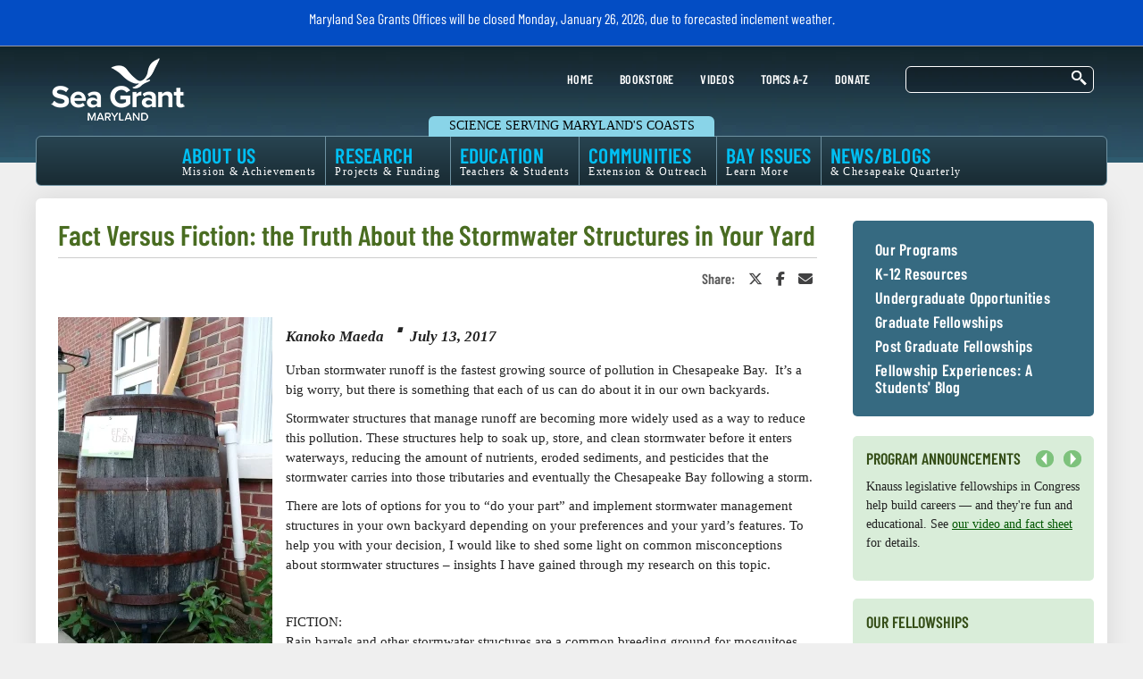

--- FILE ---
content_type: text/html; charset=UTF-8
request_url: https://www.mdsg.umd.edu/fellowship-experiences/fact-versus-fiction-truth-about-stormwater-structures-your-yard
body_size: 24001
content:
<!DOCTYPE html>
<html lang="en" dir="ltr" prefix="og: https://ogp.me/ns#">
  <head>
    <meta name="viewport" content="width=device-width, initial-scale=1.0" />
    <meta charset="utf-8" />
<script async src="https://www.googletagmanager.com/gtag/js?id=G-TXQQN5EL2F"></script>
<script>window.dataLayer = window.dataLayer || [];function gtag(){dataLayer.push(arguments)};gtag("js", new Date());gtag("set", "developer_id.dMDhkMT", true);gtag("config", "G-TXQQN5EL2F", {"groups":"default","page_placeholder":"PLACEHOLDER_page_location","allow_ad_personalization_signals":false});</script>
<meta name="description" content="Urban stormwater runoff is the fastest growing source of pollution in Chesapeake Bay. It’s a big worry, but there is something that each of us can do about it in our own backyards. Stormwater structures that manage runoff are becoming more widely used as a way to reduce this pollution. There are lots of options for you to “do your part” and implement stormwater management structures in your own backyard. To help you with your decision, I would like to shed some light on common misconceptions about stormwater structures – insights I have gained through my research on this topic." />
<link rel="canonical" href="https://www.mdsg.umd.edu/fellowship-experiences/fact-versus-fiction-truth-about-stormwater-structures-your-yard" />
<link rel="image_src" href="/sites/default/files/images/blog/Maeda_RainBarrel.jpg" />
<meta property="og:site_name" content="Maryland Sea Grant" />
<meta property="og:type" content="website" />
<meta property="og:url" content="https://www.mdsg.umd.edu/fellowship-experiences/fact-versus-fiction-truth-about-stormwater-structures-your-yard" />
<meta property="og:title" content="Fact Versus Fiction: the Truth About the Stormwater Structures in Your Yard" />
<meta property="og:description" content="Urban stormwater runoff is the fastest growing source of pollution in Chesapeake Bay. It’s a big worry, but there is something that each of us can do about it in our own backyards. Stormwater structures that manage runoff are becoming more widely used as a way to reduce this pollution. There are lots of options for you to “do your part” and implement stormwater management structures in your own backyard. To help you with your decision, I would like to shed some light on common misconceptions about stormwater structures – insights I have gained through my research on this topic." />
<meta property="og:image" content="https://www.mdsg.umd.edu/sites/default/files/styles/610x290/public/images/blog/Maeda_RainBarrel.jpg?itok=XOXwnrb1" />
<meta property="og:image:type" content="JPG/JPEG" />
<meta property="og:image:width" content="610" />
<meta property="og:image:height" content="290" />
<meta property="og:image:alt" content="Sunset over the Chesapeake Bay Wetlands" />
<meta property="og:street_address" content="5825 University Research Court, Suite 1350" />
<meta property="og:postal_code" content="20740" />
<meta property="og:email" content="communications@mds.umd.edu" />
<meta property="og:phone_number" content="(301) 405-7500" />
<meta name="Generator" content="Drupal 10 (https://www.drupal.org); Commerce 3" />
<meta name="MobileOptimized" content="width" />
<meta name="HandheldFriendly" content="true" />
<meta name="viewport" content="width=device-width, initial-scale=1.0" />
<link rel="icon" href="/sites/default/files/favicon.ico" type="image/vnd.microsoft.icon" />
<script>window.a2a_config=window.a2a_config||{};a2a_config.callbacks=[];a2a_config.overlays=[];a2a_config.templates={};</script>

    <title>Fact Versus Fiction: the Truth About the Stormwater Structures in Your Yard | Maryland Sea Grant</title>
        <meta name="facebook-domain-verification" content="jjjuhgaswlv2hxymuvgr2n13xz3jo8" />
        <link rel="stylesheet" media="all" href="/sites/default/files/css/css_RMgYQ3rA3J87iYDycbUkedjieNe9Qs7CtVqt3_94z_M.css?delta=0&amp;language=en&amp;theme=maryland_sea_grant&amp;include=[base64]" />
<link rel="stylesheet" media="all" href="/sites/default/files/css/css_h16qQzldYUzNqpsOO3cq5zCkdur3SB7x52WRKCRZzWU.css?delta=1&amp;language=en&amp;theme=maryland_sea_grant&amp;include=[base64]" />

        <script src="/sites/default/files/js/js_eaKknExc-B9PJDowjolaJEXw_NpHzFTf2bwJA0HFnag.js?scope=header&amp;delta=0&amp;language=en&amp;theme=maryland_sea_grant&amp;include=[base64]"></script>
<script src="https://kit.fontawesome.com/3ce776f15e.js" defer crossorigin="anonymous"></script>
<script src="https://use.fontawesome.com/releases/v5.7.2/js/v4-shims.js" defer crossorigin="anonymous"></script>
<script src="https://ajax.googleapis.com/ajax/libs/jquery/3.6.0/jquery.min.js"></script>
<script src="/sites/default/files/js/js_-IhzBA1iSiXmzZfH90Tf7LHAbHPFn3pibzfMdU0Mt8M.js?scope=header&amp;delta=4&amp;language=en&amp;theme=maryland_sea_grant&amp;include=[base64]"></script>
<script src="https://maps.googleapis.com/maps/api/js?key=AIzaSyBeF3m0vp1YIZq4FwwEtquljvehIx_Il6Q"></script>

  </head>
  <body class="path-node page-node-type-fellowship-experiences">
    <a href="#main-content" class="visually-hidden focusable skip-link">
      Skip to main content
    </a>
    
      <div class="dialog-off-canvas-main-canvas" data-off-canvas-main-canvas>
    
  <div class="alert-ribbon orange">
    <div class="container">  <div class="region region-preface-second">
    <div id="block-maryland-sea-grant-inclementweatherjan6th2024" class="block block-block-content block-block-content7ba95f77-d4ad-4ced-b34e-864e3dc53525">
  
    
        <div class="layout layout--onecol">
    <div  class="layout__region layout__region--content">
                  <div><p class="text-align-center">Maryland Sea Grants Offices will be closed Monday, January 26, 2026, due to forecasted inclement weather.</p><style>
.orange {
background-color: #034DC4 !important;
}
</style></div>
      
    </div>
  </div>


  </div>

  </div>
</div>
  </div>
<!-- Header, Utility, & Navbar -->
<header class="main-header" id="main-site-header">
  <div class="nav-container">
    <nav class="navbar navbar-default" role="navigation">
      <div class="container">
        <div class="row">
          <div class="utility-items">
                            <div class="region region-user-first">
    <div id="block-utilitymenu" class="block block-superfish block-superfishutility-menu">
  
    
      
<ul id="superfish-utility-menu" class="menu sf-menu sf-utility-menu sf-horizontal sf-style-none" role="menu" aria-label="Menu">
  

  
  <li id="utility-menu-menu-link-contenta425a471-6176-47d4-a8e6-325f43883332" class="sf-depth-1 sf-no-children sf-first" role="none">
    
          <a href="/" class="sf-depth-1" role="menuitem">HOME</a>
    
    
    
    
      </li>


  
  <li id="utility-menu-menu-link-content8d737b35-16f3-4abd-b1fd-f870e1637fab" class="sf-depth-1 sf-no-children" role="none">
    
          <a href="/Bookstore" class="sf-depth-1" role="menuitem">BOOKSTORE</a>
    
    
    
    
      </li>


  
  <li id="utility-menu-menu-link-contentf7d53380-32d7-42d0-9440-4860df9bac65" class="sf-depth-1 sf-no-children" role="none">
    
          <a href="/topics/videos/videos" class="sf-depth-1" role="menuitem">VIDEOS</a>
    
    
    
    
      </li>


  
  <li id="utility-menu-menu-link-contentd33a0f67-b427-4690-8e16-33bae67ca653" class="sf-depth-1 sf-no-children" role="none">
    
          <a href="/topics" class="narrower sf-depth-1" role="menuitem">TOPICS A-Z</a>
    
    
    
    
      </li>


  
  <li id="utility-menu-menu-link-content6ec1a256-6e21-40be-a36c-f5b8487ae407" class="sf-depth-1 sf-no-children sf-last" role="none">
    
          <a href="/donate" class="sf-depth-1" role="menuitem">DONATE</a>
    
    
    
    
      </li>


</ul>

  </div>

  </div>

                      </div>
          <div class="navbar-header col-md-3">
                            <div class="region region-header">
    <div id="mdsg-logo" data-block-type="public" class="site-branding block block-system block-system-branding-block">
  
    
        <h1 class="brand logo">
      <a href="/" title="Home" rel="home" class="site-branding__logo">
        <img src="/sites/default/files/logo_0_0.png" alt="Maryland Sea Grant Logo" />
          <span class="visually-hidden">Maryland Sea Grant</span>
      </a>
    </h1>
    </div>

  </div>

                                          <div class="region region-branding">
    <div id="block-tagline" class="block block-block-content block-block-contente7cbdf50-5cba-4f33-831f-b5cd1ce92dcf">
  
    
        <div class="layout layout--onecol">
    <div  class="layout__region layout__region--content">
                  <div><p>Science Serving Maryland's Coasts</p></div>
      
    </div>
  </div>


  </div>

  </div>

                                        <div class="region region-user-second">
    <div class="search-block-form site-search-block-area2 block block-search" data-drupal-selector="search-block-form" id="block-searchform" role="search">
  
    
      <form action="/search/content" method="get" id="search-block-form" accept-charset="UTF-8">
  <div class="js-form-item form-item js-form-type-search form-item-keys js-form-item-keys form-no-label">
      <label for="edit-keys" class="visually-hidden">Search</label>
        <input title="Enter the terms you wish to search for." data-drupal-selector="edit-keys" type="search" id="edit-keys" name="keys" value="" size="15" maxlength="128" class="form-search" />

        </div>
<div data-drupal-selector="edit-actions" class="form-actions js-form-wrapper form-wrapper" id="edit-actions"><input data-drupal-selector="edit-submit" type="submit" id="edit-submit" value="Search" class="button js-form-submit form-submit" />
</div>

</form>

  </div>

  </div>

                      </div>
        </div>
        <div class="row">
          <!-- Navigation -->
          <div class="col-md-9">
                            <div class="region region-primary-menu">
    <div id="block-mainmenu" class="md-sea-grant block-mainmenu-7 block block-superfish block-superfishmain-menu">
  
    
      
<ul id="superfish-main-menu" class="menu sf-menu sf-main-menu sf-horizontal sf-style-none" role="menu" aria-label="Menu">
  

  
  <li id="main-menu-menu-link-content3c2e092c-c637-4704-81e7-1cb3f440374e" class="sf-depth-1 sf-no-children sf-first" role="none">
    
          <a href="/" class="sf-depth-1" role="menuitem">Home</a>
    
    
    
    
      </li>


            
  <li id="main-menu-menu-link-contentee548f03-5646-4fc8-8f61-00d49c036b20" class="sf-depth-1 menuparent" role="none">
    
          <a href="/about-us" title="Mission &amp; Achievements" class="sf-depth-1 menuparent" role="menuitem" aria-haspopup="true" aria-expanded="false">ABOUT US <span class="sf-description">Mission &amp; Achievements</span></a>
    
    
    
              <ul role="menu">
      
      

  
  <li id="main-menu-menu-link-contenta03b8bc1-a689-421b-88af-b3d687679e79" class="sf-depth-2 sf-no-children sf-first" role="none">
    
          <a href="/about-us" class="sf-depth-2" role="menuitem">About Us</a>
    
    
    
    
      </li>


  
  <li id="main-menu-menu-link-content7f338027-bc33-4016-ad9c-e1bf52bc4d20" class="sf-depth-2 sf-no-children" role="none">
    
          <a href="/impacts-of-our-work" class="sf-depth-2" role="menuitem">Impacts of Our Work</a>
    
    
    
    
      </li>


  
  <li id="main-menu-menu-link-content9a2181c3-be98-41a8-a8ca-bd43b5fc13e2" class="sf-depth-2 sf-no-children" role="none">
    
          <a href="/employment" class="sf-depth-2" role="menuitem">Employment</a>
    
    
    
    
      </li>


  
  <li id="main-menu-menu-link-content9bbcfad8-967f-4d57-b6c3-87cf776f8469" class="sf-depth-2 sf-no-children" role="none">
    
          <a href="/our-office" class="sf-depth-2" role="menuitem">Our Office / Directory</a>
    
    
    
    
      </li>


  
  <li id="main-menu-menu-link-contente64bb7be-236d-4f32-a035-bfd4ae6f11e5" class="sf-depth-2 sf-no-children" role="none">
    
          <a href="/donate" class="sf-depth-2" role="menuitem">Donate</a>
    
    
    
    
      </li>


  
  <li id="main-menu-menu-link-content35a814f2-ac5b-4347-9af3-15366caa7e3a" class="sf-depth-2 sf-no-children" role="none">
    
          <a href="/about-us/subscribe" class="sf-depth-2" role="menuitem">Subscribe</a>
    
    
    
    
      </li>


  
  <li id="main-menu-menu-link-content56efca49-0d26-47d6-b797-076c2dd89caf" class="sf-depth-2 sf-no-children" role="none">
    
          <a href="/policy" class="sf-depth-2" role="menuitem">Privacy Policy</a>
    
    
    
    
      </li>



              </ul>
      
    
    
      </li>


            
  <li id="main-menu-menu-link-content0ea1dc77-ce08-4c8a-b6b0-7b8599980b8f" class="sf-depth-1 menuparent" role="none">
    
          <a href="/our-research-priorities" title="Projects &amp; Funding" class="sf-depth-1 menuparent" role="menuitem" aria-haspopup="true" aria-expanded="false">RESEARCH <span class="sf-description">Projects &amp; Funding</span></a>
    
    
    
              <ul role="menu">
      
      

  
  <li id="main-menu-menu-link-content2df54daf-c57e-4ff5-9ce0-dc2649d8cffe" class="sf-depth-2 sf-no-children sf-first" role="none">
    
          <a href="/our-research-priorities" title="Our Priorities" class="sf-depth-2" role="menuitem">Our Priorities <span class="sf-description">Our Priorities</span></a>
    
    
    
    
      </li>


  
  <li id="main-menu-menu-link-content6ae6293e-7b0e-46e1-a30b-f759b3f089b1" class="sf-depth-2 sf-no-children" role="none">
    
          <a href="/topics/research-funding/funding" class="sf-depth-2" role="menuitem">Funding</a>
    
    
    
    
      </li>


  
  <li id="main-menu-menu-link-content2c6e41d5-bf38-4867-bf4d-d36b53f53b2a" class="sf-depth-2 sf-no-children" role="none">
    
          <a href="/funded-researchers" class="sf-depth-2" role="menuitem">For Funded Researchers</a>
    
    
    
    
      </li>


  
  <li id="main-menu-menu-link-contentfb32cf55-254d-4f41-a31d-8a7e0b3eaec1" class="sf-depth-2 sf-no-children" role="none">
    
          <a href="https://eseagrant.mdsg.umd.edu" target="_blank" class="sf-depth-2 sf-external" role="menuitem">eSeaGrant Portal</a>
    
    
    
    
      </li>


  
  <li id="main-menu-menu-link-content5a9805ec-8c37-4250-9886-1ef88da4600a" class="sf-depth-2 sf-no-children" role="none">
    
          <a href="/research-projects" class="sf-depth-2" role="menuitem">Current Research Projects — list</a>
    
    
    
    
      </li>


  
  <li id="main-menu-menu-link-contentb4225e09-5ad4-4a24-8376-37eb78389198" class="sf-depth-2 sf-no-children" role="none">
    
          <a href="/research-projects/search" class="sf-depth-2" role="menuitem">Search Research Projects</a>
    
    
    
    
      </li>


  
  <li id="main-menu-menu-link-content2105bf27-fbb1-4c3e-90f0-7ac13e0d09b4" class="sf-depth-2 sf-no-children sf-last" role="none">
    
          <a href="/research-publications" class="sf-depth-2" role="menuitem">Search Research Publications</a>
    
    
    
    
      </li>



              </ul>
      
    
    
      </li>


            
  <li id="main-menu-menu-link-content3a76a794-2818-4abd-8d7b-b38302681a3e" class="active-trail sf-depth-1 menuparent" role="none">
    
          <a href="/our-education-programs" title="Teachers &amp; Students" class="sf-depth-1 menuparent" role="menuitem" aria-haspopup="true" aria-expanded="false">EDUCATION <span class="sf-description">Teachers &amp; Students</span></a>
    
    
    
              <ul role="menu">
      
      

  
  <li id="main-menu-menu-link-content1f45e2ef-75bd-4cdd-bcda-97f6f78277ac" class="sf-depth-2 sf-no-children sf-first" role="none">
    
          <a href="/our-education-programs" class="sf-depth-2" role="menuitem">Our Programs</a>
    
    
    
    
      </li>


  
  <li id="main-menu-menu-link-contenteffb7582-7709-481e-b59a-50a7100ddd01" class="sf-depth-2 sf-no-children" role="none">
    
          <a href="/education/k-12-resources" class="sf-depth-2" role="menuitem">K-12 Resources</a>
    
    
    
    
      </li>


  
  <li id="main-menu-menu-link-content5ed09bbb-bd3b-4caf-a02b-a4c14348dd35" class="sf-depth-2 sf-no-children" role="none">
    
          <a href="/topics/undergraduate-opportunities" class="sf-depth-2" role="menuitem">Undergraduate Opportunities</a>
    
    
    
    
      </li>


  
  <li id="main-menu-menu-link-content7411cb0d-30b8-4180-82dc-d6da270ae7c3" class="sf-depth-2 sf-no-children" role="none">
    
          <a href="/topics/graduate-fellowships/graduate-fellowships" class="sf-depth-2" role="menuitem">Graduate Fellowships</a>
    
    
    
    
      </li>


  
  <li id="main-menu-menu-link-content2b361a41-c92a-4478-b874-5fc1868d21bf" class="sf-depth-2 sf-no-children" role="none">
    
          <a href="/topics/post-graduate-fellowships" class="sf-depth-2" role="menuitem">Post Graduate Fellowships</a>
    
    
    
    
      </li>


  
  <li id="main-menu-menu-link-contentfd17a50d-d1f9-4d01-870d-c841cca30298" class="active-trail sf-depth-2 sf-no-children" role="none">
    
          <a href="/fellowship-experiences" class="sf-depth-2" role="menuitem">Fellowship Experiences: A Students&#039; Blog</a>
    
    
    
    
      </li>



              </ul>
      
    
    
      </li>


            
  <li id="main-menu-menu-link-contentbcbd22f7-dbc3-4d83-ac38-bf47c8c1d2e0" class="sf-depth-1 menuparent" role="none">
    
          <a href="/topics/extension/our-services" title="Extension &amp; Outreach" class="sf-depth-1 menuparent" role="menuitem" aria-haspopup="true" aria-expanded="false">COMMUNITIES <span class="sf-description">Extension &amp; Outreach</span></a>
    
    
    
              <ul role="menu">
      
      

  
  <li id="main-menu-menu-link-content5149e577-0aab-4ec9-a516-a7d17fcfc978" class="sf-depth-2 sf-no-children sf-first" role="none">
    
          <a href="/topics/extension/our-services" class="sf-depth-2" role="menuitem">Our Services</a>
    
    
    
    
      </li>


  
  <li id="main-menu-menu-link-contentcc02245d-d0a8-496c-83ca-ae3fabe38feb" class="sf-depth-2 sf-no-children" role="none">
    
          <a href="/coastal-climate-resilience" class="sf-depth-2" role="menuitem">Coastal Climate Resilience</a>
    
    
    
    
      </li>


  
  <li id="main-menu-menu-link-content34c2ac66-2e27-4708-856a-c88d9e98eddf" class="sf-depth-2 sf-no-children" role="none">
    
          <a href="/topics/economics/economics" class="sf-depth-2" role="menuitem">Economics</a>
    
    
    
    
      </li>


  
  <li id="main-menu-menu-link-content07e9ecaf-ca43-4907-a09b-5db952616273" class="sf-depth-2 sf-no-children" role="none">
    
          <a href="/topics/fisheries/fisheries-and-aquaculture" class="sf-depth-2" role="menuitem">Fisheries and Aquaculture</a>
    
    
    
    
      </li>


  
  <li id="main-menu-menu-link-content1ac4ed81-5118-46e9-bec2-90fcd9d9f578" class="sf-depth-2 sf-no-children" role="none">
    
          <a href="/seafood" class="sf-depth-2" role="menuitem">Seafood Safety and Technology</a>
    
    
    
    
      </li>


  
  <li id="main-menu-menu-link-contenta3f530f2-5e1b-4da8-bde2-8fd9ddf172b2" class="sf-depth-2 sf-no-children sf-last" role="none">
    
          <a href="/water-issues-and-restoration" class="sf-depth-2" role="menuitem">Water Issues and Restoration</a>
    
    
    
    
      </li>



              </ul>
      
    
    
      </li>


            
  <li id="main-menu-menu-link-content6d7e31c0-75cf-478e-953f-8c896d9e7fc6" class="sf-depth-1 menuparent" role="none">
    
          <a href="/bay-issues-guide" title="Learn More" class="sf-depth-1 menuparent" role="menuitem" aria-haspopup="true" aria-expanded="false">BAY ISSUES <span class="sf-description">Learn More</span></a>
    
    
    
              <ul role="menu">
      
      

  
  <li id="main-menu-menu-link-content05789a65-e2f0-4682-9640-4fd49123b1a4" class="sf-depth-2 sf-no-children sf-first" role="none">
    
          <a href="/bay-issues-guide" class="sf-depth-2" role="menuitem">Bay Issues Guide</a>
    
    
    
    
      </li>


  
  <li id="main-menu-menu-link-contentbb1f6577-8e55-49fc-b207-b41cf4c3d501" class="sf-depth-2 sf-no-children" role="none">
    
          <a href="/topics/ecosystems-restoration/ecosystems-and-restoration" class="sf-depth-2" role="menuitem">Ecosystems and Restoration</a>
    
    
    
    
      </li>


  
  <li id="main-menu-menu-link-content947972d6-19a1-40af-be79-d75b37e36a4b" class="sf-depth-2 sf-no-children" role="none">
    
          <a href="/topics/how-you-can-help/how-you-can-help" class="sf-depth-2" role="menuitem">How You Can Help</a>
    
    
    
    
      </li>


  
  <li id="main-menu-menu-link-contentb5fb0902-2624-4523-b0d0-b1d6aaf86938" class="sf-depth-2 sf-no-children" role="none">
    
          <a href="/topics/ecosystems-restoration/chesapeake-bay-facts-and-figures" class="sf-depth-2" role="menuitem">Chesapeake Bay Facts and Figures</a>
    
    
    
    
      </li>


  
  <li id="main-menu-menu-link-contentcc726e6e-8498-4389-94a6-374ab98cc7a9" class="sf-depth-2 sf-no-children" role="none">
    
          <a href="/crabs-oysters-other-animals" class="sf-depth-2" role="menuitem">Crabs, Oysters, Other Animals</a>
    
    
    
    
      </li>


  
  <li id="main-menu-menu-link-content7f6f3f2c-9a4c-4731-ab5a-2321d0a19c23" class="sf-depth-2 sf-no-children" role="none">
    
          <a href="/topics/coastal-flooding/coastal-flooding-and-climate-change" class="sf-depth-2" role="menuitem">Coastal Flooding and Climate Change</a>
    
    
    
    
      </li>


  
  <li id="main-menu-menu-link-content284c5292-eeb3-4014-8b82-6b0d5ed471c9" class="sf-depth-2 sf-no-children" role="none">
    
          <a href="/water-safety" class="sf-depth-2" role="menuitem">Water Safety</a>
    
    
    
    
      </li>


  
  <li id="main-menu-menu-link-content7ff3b6c3-2e12-413b-a3a7-2e6d3bfe1374" class="sf-depth-2 sf-no-children sf-last" role="none">
    
          <a href="/bay-culture" class="sf-depth-2" role="menuitem">Bay Culture</a>
    
    
    
    
      </li>



              </ul>
      
    
    
      </li>


            
  <li id="main-menu-menu-link-content97329083-de4b-4173-b470-fae750ccd224" class="sf-depth-1 menuparent sf-last" role="none">
    
          <a href="/news/whats-new" title="&amp; Chesapeake Quarterly" class="sf-depth-1 menuparent" role="menuitem" aria-haspopup="true" aria-expanded="false">NEWS/BLOGS <span class="sf-description">&amp; Chesapeake Quarterly</span></a>
    
    
    
              <ul role="menu">
      
      

  
  <li id="main-menu-menu-link-contentd57e184f-e146-4cf3-8c9b-d402a0cb729f" class="sf-depth-2 sf-no-children sf-first" role="none">
    
          <a href="/news/whats-new" class="sf-depth-2" role="menuitem">What&#039;s New</a>
    
    
    
    
      </li>


  
  <li id="main-menu-menu-link-content30edcbcc-6855-4b7f-ae7e-e925e3296b96" class="sf-depth-2 sf-no-children" role="none">
    
          <a href="http://www.chesapeakequarterly.net/" class="sf-depth-2 sf-external" role="menuitem">Chesapeake Quarterly</a>
    
    
    
    
      </li>


  
  <li id="main-menu-menu-link-content23e9d240-fa8a-4e83-8727-f49bfb8111f1" class="sf-depth-2 sf-no-children" role="none">
    
          <a href="/onthebay-blog" class="sf-depth-2" role="menuitem">On the Bay: Chesapeake Quarterly&#039;s Blog</a>
    
    
    
    
      </li>


  
  <li id="main-menu-menu-link-content417f4cd3-84e2-456c-9589-9a04137dc313" class="sf-depth-2 sf-no-children" role="none">
    
          <a href="/fellowship-experiences" class="sf-depth-2" role="menuitem">Fellowship Experiences: A Students&#039; Blog</a>
    
    
    
    
      </li>


  
  <li id="main-menu-menu-link-content4662ab54-4f34-4776-9eb0-4a99b04837f4" class="sf-depth-2 sf-no-children" role="none">
    
          <a href="/news" class="sf-depth-2" role="menuitem">News Releases</a>
    
    
    
    
      </li>


  
  <li id="main-menu-menu-link-content395eece7-98d7-4da2-b4c5-0d6db9190ff6" class="sf-depth-2 sf-no-children" role="none">
    
          <a href="http://www.chesapeakequarterly.net/sealevel" class="sf-depth-2 sf-external" role="menuitem">Sea Level Rise Special Report</a>
    
    
    
    
      </li>


  
  <li id="main-menu-views-viewviewsheadwaters-listpage-1" class="sf-depth-2 sf-no-children" role="none">
    
          <a href="/headwaters-newsletter" class="sf-depth-2" role="menuitem">Headwaters Newsletter</a>
    
    
    
    
      </li>


  
  <li id="main-menu-menu-link-content697aa3c3-117d-43dd-a325-7b3b0717ba39" class="sf-depth-2 sf-no-children" role="none">
    
          <a href="/topics/videos/videos" class="sf-depth-2" role="menuitem">Videos</a>
    
    
    
    
      </li>


  
  <li id="main-menu-menu-link-content8acc5d18-bcc2-4adf-b519-35a6ebb207b8" class="sf-depth-2 sf-no-children" role="none">
    
          <a href="/our-communications-staff-and-products" class="sf-depth-2" role="menuitem">Our Communications Staff and Products</a>
    
    
    
    
      </li>


  
  <li id="main-menu-menu-link-content5da4912e-fbe2-468f-8b3d-2da999191855" class="sf-depth-2 sf-no-children" role="none">
    
          <a href="/our-policy-online-comments" class="sf-depth-2" role="menuitem">Our Policy on Online Comments</a>
    
    
    
    
      </li>



              </ul>
      
    
    
      </li>


</ul>

  </div>

  </div>

                      </div>
          <!--End Navigation -->
        </div>
      </div>
    </nav>
  </div>
</header>
<!--End Header, Utility, & Navbar -->


<!--Header First (Currently the slideshow)-->
<!--End Header First-->


<!--Highlighted-->
<!--End Highlighted-->


<!-- Start Top Widget -->
<!--End Top Widget -->


<!-- layout -->
<div id="wrapper">
  <!-- start: Container -->
  <div id="main-content" class="container">

    <!--Content top-->
        <!--End Content top-->


    <div class="row layout body-main">
      <!--- Start Left SideBar -->
            <!---End Left SideBar -->

      <!--- Start content -->
              <div class="col-xs-12 col-sm-8 col-md-8 col-lg-9 content_layout">

          <!-- Page Title -->
                      <div style="margin: 0" class="mdsg-page-title">
                <div class="region region-page-title">
    <div id="block-pagetitle-2" class="block block-core block-page-title-block">
  
    
      
  <h1>
<span>Fact Versus Fiction: the Truth About the Stormwater Structures in Your Yard</span>
</h1>


  </div>

  </div>

            </div>
                    <!-- End Page Title -->
          <div style="border-bottom: thin solid #cccccc; margin: 0;height: 0;"></div>
          <!--start:share -->
                    <div class="" class="mdsg-share" style="text-align: right;margin: 0 0 10px">  <div class="region region-breadcrumb">
    <div id="block-addtoanysharebuttons" class="block block-addtoany block-addtoany-block">
  
    
      <span class="a2a_kit a2a_kit_size_16 addtoany_list" data-a2a-url="https://www.mdsg.umd.edu/fellowship-experiences/fact-versus-fiction-truth-about-stormwater-structures-your-yard" data-a2a-title="Fact Versus Fiction: the Truth About the Stormwater Structures in Your Yard"><aside class="socials"><h1>Share: </h1><ul><li><a class="a2a_button_x"><i class="fa-brands fa-x-twitter" label="Share on Twitter or X"></i><span class="visually-hidden">Share on Twitter or X</span></a></li><li><a class="a2a_button_facebook"><i class="fa fa-facebook-f" label="Share on Facebook"></i><span class="visually-hidden">Share on Facebook</span></a></li><li><a class="" href="http://eepurl.com/gtJICf" target="_blank"><i class="fa fa-envelope" label="Share in an Email"></i><span class="visually-hidden">Share in an Email</span></a></li></ul></aside></span>

  </div>

  </div>
</div>
                    <!-- end:share -->



            <div class="region region-content">
    <div data-drupal-messages-fallback class="hidden"></div><div id="block-mainpagecontent" class="block block-system block-system-main-block">
  
    
      <div data-history-node-id="5525" class="row bs-1col node node--type-fellowship-experiences node--view-mode-full">
  
  <div class="col-sm-12 bs-region bs-region--main">
                <div class="float-left">
<a href="https://www.mdsg.umd.edu/sites/default/files/images/blog/Maeda_RainBarrel.jpg" aria-label="{&quot;alt&quot;:&quot;Rain Barrel&quot;}" role="button"  title="Rain Barrel" data-colorbox-gallery="gallery-fellowship_experiences-5525-iY0r7TCUsek" class="colorbox" aria-controls="colorbox-T8s1fx7pFuY" data-cbox-img-attrs="{&quot;alt&quot;:&quot;Rain Barrel&quot;}"><img id="colorbox-T8s1fx7pFuY" src="/sites/default/files/styles/fixed-width-240/public/images/blog/Maeda_RainBarrel.jpg?itok=vHkH_MdS" width="240" height="387" alt="Rain Barrel" loading="lazy" />

</a>
</div>
      <fieldset class="fellowship-author-byline js-form-item form-item js-form-wrapper form-wrapper">
      <legend>
    <span class="fieldset-legend"></span>
  </legend>
  <div class="fieldset-wrapper">
                    
      <span style="white-space:">Kanoko Maeda</span>
      
  
<span class="dot-separator">&sdot;</span>
    
      <span style="white-space:">July 13, 2017</span>
      
  


          </div>
</fieldset>
            <div><p>Urban stormwater runoff is the fastest growing source of pollution in Chesapeake Bay. &nbsp;It’s a big worry, but there is something that each of us can do about it in our own backyards.&nbsp;</p>
<!--break-->

<p>Stormwater structures that manage runoff are becoming more widely used as a way to reduce this pollution. These structures help to soak up, store, and clean stormwater before it enters waterways, reducing the amount of nutrients, eroded sediments, and pesticides that the stormwater carries into those tributaries and eventually the Chesapeake Bay following a storm.</p>

<p>There are lots of options for you to “do your part” and implement stormwater management structures in your own backyard depending on your preferences and your yard’s features. To help you with your decision, I would like to shed some light on common misconceptions about stormwater structures – insights I have gained through my research on this topic.&nbsp;</p>

<p>&nbsp;</p>

<p>FICTION:<br>
Rain barrels and other stormwater structures are a common breeding ground for mosquitoes.</p>

<p>FACT:<br>
Although mosquitoes have been documented to breed in rain barrels, they are unlikely to be able to access rain barrels set up correctly. Rain barrels should have screens installed on the entrance pipes that funnel stormwater from gutters into these collection containers. Be sure that these screens are also narrow enough to block mosquitoes from flying in. The website Yard Care Gurus offers <a href="https://www.yardcaregurus.com/how-to-keep-mosquitoes-out-of-rain-barrels/" target="_blank">detailed advice on mosquito-proofing your rain barrel </a>and suggests a screen with 1/16th-inch mesh. Emptying the rain barrel within three days of a rain event can also ensure mosquitoes cannot successfully breed in the structure. Problematic rain barrels tend to be those that are poorly maintained; well cared-for barrels present no habitat for mosquitoes.</p>

<p>Some <a href="http://vectorbio.rutgers.edu/publications/Unlu2014HiddenWorld.pdf">studies</a> have found that another type of stormwater management device – corrugated downspout disconnects – provide patches of standing water where mosquitoes can breed. These corrugated plastic pipes direct stormwater from gutters onto lawns, where the water seeps into the ground instead of flowing into municipal stormwater drainage systems.&nbsp;However, my current thesis research suggests that these pipes are likely not as much of a problem compared to the many other containers found in a typical backyard, such as trash cans or recreational items in the yard that are larger and often hold water longer after a rainfall.&nbsp;</p>

<p>&nbsp;</p>

<table align="center" border="1" cellpadding="1" cellspacing="1" class="table-clear" style="width:600px;">
	<tbody>
		<tr>
			<td class="rtecenter">
			<p><br>
			<img alt="Aerators of Rock Creek" data-entity-type data-entity-uuid src="/sites/default/files/maeda_mosquitoabundancegraph.jpg" style="width: 600px; height: 431px;"></p>
			</td>
		</tr>
		<tr>
			<td>
			<p><em>Estimated mosquito abundance in different container types. Yard-care containers, including trash cans, had the highest estimated abundance. Chart credit: P.&nbsp;Kanoko Maeda</em></p>
			</td>
		</tr>
	</tbody>
</table>

<p>&nbsp;</p>

<p>FICTION:<br>
Stormwater structures are expensive.</p>

<p>FACT:<br>
There are several rebate programs available in the Chesapeake Bay area to help pay for your structure. For example, Prince George’s County and the Chesapeake Bay Trust’s <a href="https://cbtrust.org/prince-georges-county-rain-check-rebate/" target="_blank">Rain Check Rebate Program</a> can reimburse homeowners up to $4,000 for structures such as rain barrels, rain gardens, and pervious pavement. You can build your own rain barrel for <a href="http://www.stormwater.allianceforthebay.org/take-action/installations/rain-barrels" target="_blank">as little as $20</a>. Plus, with less water usage, you may even save on your utility bill!</p>

<p>&nbsp;</p>

<p>FICTION:<br>
Stormwater structures will make my yard look unattractive.</p>

<p>FACT:<br>
Installations such as rain gardens can actually make your yard more aesthetically pleasing. For example, you can purchase decorative <a href="http://www.princegeorgescountymd.gov/DocumentCenter/View/15435">permeable pavement</a>, and structures such as rain barrels can <a href="http://www.loudounsoilandwater.com/wp-content/uploads/2012/03/R.B.Brochure.pdf">easily be painted</a> to fit in better with your landscaping. Beyond aesthetics, structures such as pervious pavement may also offer safety benefits, including<a href="http://www.stormwater.allianceforthebay.org/take-action/installations/pervious-pavers" target="_blank"> reducing the ability for black ice to form</a>.&nbsp;</p>

<p>&nbsp;</p>

<p>FICTION:<br>
Stormwater structures are difficult to maintain.</p>

<p>FACT:<br>
The amount of maintenance required for each stormwater structure varies. Rain gardens are one kind of&nbsp;stormwater structure that may be on the higher maintenance end. Rain gardens are man-made depressions in yards that capture and absorb runoff from surfaces such as driveways and roads. These gardens can be very popular because of their aesthetic appeal; plants that fill the garden can also attract butterflies or native plants. When there is a rain event, the garden collects several inches of water, which is then are absorbed by the plants and drained through the garden’s soil&nbsp;rather than running straight into drainage. If you choose to install a rain garden on your property, you will need to water the garden regularly in the first season. It’s also important to know how the rain garden works, so you can properly maintain it. <a href="http://www.fairfaxcounty.gov/nvswcd/newsletter/rgresearch.htm" target="_blank">A study done by the Northern Virginia Soil and Water Conservation District </a>found a rain garden in which&nbsp;eroded soil blocked the runoff from draining through the garden’s soil, which is one of the main functions of the structure.</p>

<p>In contrast to the maintenance required for rain gardens, maintenance on rain barrels takes little time. Rain barrels just need to be inspected every few weeks to make sure that the screens at the drainage entrance and exit of the barrel are intact and there are no other openings for mosquitoes to enter the barrel. After a rain event, you should empty barrels within three days if the screens are not in good condition.&nbsp;</p>

<table align="left" border="1" cellpadding="1" cellspacing="1" class="table-clear" style="margin:.8em 1.2em .8em 0em;width:300px;">
	<tbody>
		<tr>
			<td class="rtecenter"><br>
			<a href="/sites/default/files/images/Maeda_DisconnectedDownspout.jpg"><img alt="disconnected downspout" data-entity-type data-entity-uuid src="/sites/default/files/maeda_disconnecteddownspout.jpg" style="width: 300px; height: 533px; margin:0 1.2em .8 em 0"></a></td>
		</tr>
		<tr>
			<td>
			<p><em>Downspout disconnection at a Washington, D.C., property. Photo credit: P. Kanoko Maeda​</em></p>
			</td>
		</tr>
	</tbody>
</table>

<p><br>
Downspout disconnection are also relatively maintenance-free. To maintain them, just ensure that the opening faces a pervious surface like a lawn and water does not pool inside the pipe after a rain event. If your downspout has a corrugated extension spout attached, check that the spout is angled downward and drill holes in it to help with drainage. After a rain event, also check and make sure that the corrugated extension spout is still attached to the downspout.</p>

<p>&nbsp;</p>

<p>FICTION:</p>

<p>I require a permit before I can install structures such as rain barrels.</p>

<p>FACT:<br>
A permit is not likely required for installing a rain barrel on your property. However, if you are part of a homeowner’s association, you may need to obtain a letter of approval before installing. Findings from my thesis research suggest that being part of a homeowner’s association may actually be a barrier to installing a stormwater structure. Survey respondents who owned their home and who were not members of a homeowner’s association were more likely to have installed a stormwater structure. This might be because these associations are enforcing strict regulations on yard care. So when seeking approval, be sure to inform them of the many economic and environmental benefits!&nbsp;</p>

<p>Installing stormwater structures in your yard is one of the easiest ways to help stop pollution from entering Chesapeake Bay, and my thesis research has let me dispel some of the myths that may play a role in homeowners’ decisions whether to install them. Whether homeowners have <a href="/fellowship-experiences/buzz-and-slap-does-backyard-stormwater-management-bring-unwelcome-visitors" target="_blank">a fear of mosquito breeding</a> or concerns about cost, maintenance, or aesthetics, I am confident that every one of them can find the right stormwater solution for their yards – and help protect the Bay.&nbsp;</p>

<p>&nbsp;</p>

<h4>For More Information</h4>

<p><br>
<a href="http://www.chesapeakebay.net/issues/issue/stormwater_runoff#inline">Stormwater Runoff, Chesapeake Bay Program</a>&nbsp;</p>

<p>&nbsp;</p>

<p><em>Photo, top left: A rain barrel on the University of Maryland, College Park campus. Credit: P.&nbsp;Kanoko&nbsp;Maeda</em></p>

<p>&nbsp;</p>
</div>
      <fieldset class="float-clear top-padding15 js-form-item form-item js-form-wrapper form-wrapper">
      <legend>
    <span class="fieldset-legend"></span>
  </legend>
  <div class="fieldset-wrapper">
                    
      <div class="float-left">
<a href="https://www.mdsg.umd.edu/sites/default/files/images/blog/P_Kanoko_Maeda_Headshot_2.jpg" aria-label="{&quot;alt&quot;:&quot;Maeda&quot;}" role="button"  title="Maeda" data-colorbox-gallery="gallery-fellowship_experiences-5525-iY0r7TCUsek" class="colorbox" aria-controls="colorbox-_nU8QhrFIcE" data-cbox-img-attrs="{&quot;alt&quot;:&quot;Maeda&quot;}"><img id="colorbox-_nU8QhrFIcE" src="/sites/default/files/styles/208x208/public/images/blog/P_Kanoko_Maeda_Headshot_2.jpg?itok=jNQQPcaj" width="208" height="208" alt="Maeda" loading="lazy" />

</a>
</div>
      
  

      <p >
            <em  class="label-head field-label-inline">About</em>
  
      <em class="label-head">Kanoko Maeda</em>
      
  
    </p>

            <div><p>P. Kanoko Maeda is a master’s student in the Environmental Science and Technology program at the University of Maryland, College Park. Her research interests include urban ecology, environmental health, and diversity/inclusion within the environmental field. As an undergraduate at the University of Florida, she combined her interests in both human and environmental systems with a bachelor of arts degree in anthropology and a bachelor of science in wildlife ecology and conservation. Following her graduation, Kanoko moved to Washington, D.C., and has been exploring the city’s many museums ever since, her favorite being the National Museum of Natural History.</p>
</div>
      
          </div>
</fieldset>
        <span  class="field-label-inline">Learn more about this student:</span>
  
            <a href="http://www.mdsg.umd.edu/fellows/2016/kanoko-maeda" rel="nofollow" target="_blank">http://www.mdsg.umd.edu/fellows/2016/kanoko-maeda</a>
      
  


  </div>
</div>


  </div>
<div id="block-fellowshipexperiencesmoreinfolinks" class="block block-block-content block-block-content6a431de8-a181-431b-9c92-0edf4f3fa83a">
  
    
        <div class="layout layout--onecol">
    <div  class="layout__region layout__region--content">
                  <div><p><a href="/fellowship-experiences">See all posts</a> to the <em>Fellowship Experiences</em> blog</p></div>
      
    </div>
  </div>


  </div>

  </div>

        </div>
            <!---End content -->

      <!--- Start Right SideBar -->
              <div class="col-xs-12 col-sm-4 col-lg-3 sidebar">
            <div class="region region-sidebar-second">
    <nav role="navigation" aria-labelledby="block-mainmenu-8-menu" id="block-mainmenu-8" class="md-sea-grant">
            
  <h2 class="visually-hidden" id="block-mainmenu-8-menu">Main Menu (levels 2-3)</h2>
  

        
              <ul class="menu">
                    <li class="menu-item">
        <a href="/our-education-programs" data-drupal-link-system-path="node/3905">Our Programs</a>
              </li>
                <li class="menu-item menu-item--collapsed">
        <a href="/education/k-12-resources" data-drupal-link-system-path="node/4327">K-12 Resources</a>
              </li>
                <li class="menu-item menu-item--collapsed">
        <a href="/topics/undergraduate-opportunities" data-drupal-link-system-path="node/8671">Undergraduate Opportunities</a>
              </li>
                <li class="menu-item menu-item--collapsed">
        <a href="/topics/graduate-fellowships/graduate-fellowships" data-drupal-link-system-path="node/4315">Graduate Fellowships</a>
              </li>
                <li class="menu-item menu-item--collapsed">
        <a href="/topics/post-graduate-fellowships" data-drupal-link-system-path="node/8626">Post Graduate Fellowships</a>
              </li>
                <li class="menu-item menu-item--active-trail">
        <a href="/fellowship-experiences" data-drupal-link-system-path="node/3954">Fellowship Experiences: A Students&#039; Blog</a>
              </li>
        </ul>
  


  </nav>
<div class="views-element-container block block-views block-views-blockprogram-announcement-block-2" id="block-views-block-program-announcement-block-2">
  
      <h2>Program Announcements</h2>
    
      <div><div class="js-view-dom-id-c80e1763ccd261a9247d5a223daad7ae2f67e8b53e2675f58237f18c6be4e952">
  
  
  

  
  
  

  
<div>
    
<div id="flexslider-1" class="flexslider optionset-default">
 
<ul class="slides">
    
<li>
    <div class="views-field views-field-body"><div class="field-content"><p>Knauss legislative fellowships in Congress help build careers —&nbsp;and they're fun and educational. See <a href="/topics/graduate-fellowships/knauss-legislative-fellowship-why-it-might-be-right-you">our video and fact sheet</a> for details.</p>
</div></div>
    </li>
<li>
    <div class="views-field views-field-body"><div class="field-content"><p>Maryland Sea Grant has program development funds for start-up efforts, graduate student research, or strategic support for emerging areas of research. <a href="/start-funds-program-development">Apply here</a>.</p>
</div></div>
    </li>
</ul>
</div>

</div>

    

  
  

  
  
</div>
</div>

  </div>
<div id="block-fellowshipexperiencesblogourfellowshipssidebar" class="green-block block block-block-content block-block-content60309eb8-5d2f-4bab-ba2b-03e9224d185e">
  
      <h2>OUR FELLOWSHIPS</h2>
    
        <div class="layout layout--onecol">
    <div  class="layout__region layout__region--content">
                  <div><p>Learn more about our <a href="/topics/graduate-fellowships/graduate-fellowships">fellowship</a> and <a href="/reu">Research Experiences for Undergraduates</a> programs, including how to apply.</p>
</div>
      
    </div>
  </div>


  </div>
<div class="views-element-container block block-views block-views-blockfellows-block-1" id="block-views-block-fellows-block-1">
  
      <h2>Featured Fellow</h2>
    
      <div><div class="fellow-list js-view-dom-id-fe2166a65c1287e6f8a8985b34ad514f2cee5257d3a14d1850d06005f4a122b1">
  
  
  

      <header>
      
    </header>
  
  
  

      <div class="views-row">
    <div><h3 class="mb-3 fellow-name">Nina Santos</h3></div><div class="views-field views-field-body"><div class="field-content">Nina Santos is a Ph.D. student at the Chesapeake Biological Laboratory at the University of Maryland Center for Environmental Science. For her dissertation, she is focused on small shrimp-like crustaceans called mysids – an understudied yet important part of many estuarine and coastal food webs.</div></div><div class="views-field views-field-view-node"><span class="field-content"><a href="/fellows/2024/nina-santos" hreflang="en">Read More About Nina Santos</a></span></div>
  </div>

    

  
  

  
  
</div>
</div>

  </div>
<div class="views-element-container gray-block block block-views block-views-blockfellowship-experiences-blog-block-3" id="block-views-block-fellowship-experiences-blog-block-3">
  
      <h2>FELLOWSHIP EXPERIENCES ARCHIVE</h2>
    
      <div><div class="js-view-dom-id-c8002f59be0b3742a970ec1e2cf7671e0779f50d698d2c8585b45c79727b2fb7">
  
  
  

  
  
  

  
<div>
    <select class="ViewsJumpMenu js-viewsJumpMenu" title="-- Choose Month --" id="fellowship-experiences-blog-block-3-jump-menu" aria-label="Choose Month">
    <option>-- Choose Month --</option>
      <option data-url="/fellowship-experiences/archive/202601
">January 2026
</option>
      <option data-url="/fellowship-experiences/archive/202601
">January 2026
</option>
      <option data-url="/fellowship-experiences/archive/202510
">October 2025
</option>
      <option data-url="/fellowship-experiences/archive/202510
">October 2025
</option>
      <option data-url="/fellowship-experiences/archive/202509
">September 2025
</option>
      <option data-url="/fellowship-experiences/archive/202503
">March 2025
</option>
      <option data-url="/fellowship-experiences/archive/202502
">February 2025
</option>
      <option data-url="/fellowship-experiences/archive/202501
">January 2025
</option>
      <option data-url="/fellowship-experiences/archive/202501
">January 2025
</option>
      <option data-url="/fellowship-experiences/archive/202412
">December 2024
</option>
      <option data-url="/fellowship-experiences/archive/202410
">October 2024
</option>
      <option data-url="/fellowship-experiences/archive/202410
">October 2024
</option>
      <option data-url="/fellowship-experiences/archive/202409
">September 2024
</option>
      <option data-url="/fellowship-experiences/archive/202409
">September 2024
</option>
      <option data-url="/fellowship-experiences/archive/202408
">August 2024
</option>
      <option data-url="/fellowship-experiences/archive/202407
">July 2024
</option>
      <option data-url="/fellowship-experiences/archive/202407
">July 2024
</option>
      <option data-url="/fellowship-experiences/archive/202404
">April 2024
</option>
      <option data-url="/fellowship-experiences/archive/202403
">March 2024
</option>
      <option data-url="/fellowship-experiences/archive/202403
">March 2024
</option>
      <option data-url="/fellowship-experiences/archive/202402
">February 2024
</option>
      <option data-url="/fellowship-experiences/archive/202402
">February 2024
</option>
      <option data-url="/fellowship-experiences/archive/202401
">January 2024
</option>
      <option data-url="/fellowship-experiences/archive/202401
">January 2024
</option>
      <option data-url="/fellowship-experiences/archive/202312
">December 2023
</option>
      <option data-url="/fellowship-experiences/archive/202311
">November 2023
</option>
      <option data-url="/fellowship-experiences/archive/202311
">November 2023
</option>
      <option data-url="/fellowship-experiences/archive/202310
">October 2023
</option>
      <option data-url="/fellowship-experiences/archive/202308
">August 2023
</option>
      <option data-url="/fellowship-experiences/archive/202307
">July 2023
</option>
      <option data-url="/fellowship-experiences/archive/202306
">June 2023
</option>
      <option data-url="/fellowship-experiences/archive/202305
">May 2023
</option>
      <option data-url="/fellowship-experiences/archive/202305
">May 2023
</option>
      <option data-url="/fellowship-experiences/archive/202304
">April 2023
</option>
      <option data-url="/fellowship-experiences/archive/202303
">March 2023
</option>
      <option data-url="/fellowship-experiences/archive/202302
">February 2023
</option>
      <option data-url="/fellowship-experiences/archive/202302
">February 2023
</option>
      <option data-url="/fellowship-experiences/archive/202301
">January 2023
</option>
      <option data-url="/fellowship-experiences/archive/202210
">October 2022
</option>
      <option data-url="/fellowship-experiences/archive/202207
">July 2022
</option>
      <option data-url="/fellowship-experiences/archive/202205
">May 2022
</option>
      <option data-url="/fellowship-experiences/archive/202202
">February 2022
</option>
      <option data-url="/fellowship-experiences/archive/202201
">January 2022
</option>
      <option data-url="/fellowship-experiences/archive/202111
">November 2021
</option>
      <option data-url="/fellowship-experiences/archive/202110
">October 2021
</option>
      <option data-url="/fellowship-experiences/archive/202108
">August 2021
</option>
      <option data-url="/fellowship-experiences/archive/202108
">August 2021
</option>
      <option data-url="/fellowship-experiences/archive/202108
">August 2021
</option>
      <option data-url="/fellowship-experiences/archive/202107
">July 2021
</option>
      <option data-url="/fellowship-experiences/archive/202105
">May 2021
</option>
      <option data-url="/fellowship-experiences/archive/202104
">April 2021
</option>
      <option data-url="/fellowship-experiences/archive/202103
">March 2021
</option>
      <option data-url="/fellowship-experiences/archive/202102
">February 2021
</option>
      <option data-url="/fellowship-experiences/archive/202102
">February 2021
</option>
      <option data-url="/fellowship-experiences/archive/202012
">December 2020
</option>
      <option data-url="/fellowship-experiences/archive/202011
">November 2020
</option>
      <option data-url="/fellowship-experiences/archive/202007
">July 2020
</option>
      <option data-url="/fellowship-experiences/archive/202004
">April 2020
</option>
      <option data-url="/fellowship-experiences/archive/202004
">April 2020
</option>
      <option data-url="/fellowship-experiences/archive/202003
">March 2020
</option>
      <option data-url="/fellowship-experiences/archive/202002
">February 2020
</option>
      <option data-url="/fellowship-experiences/archive/202001
">January 2020
</option>
      <option data-url="/fellowship-experiences/archive/201912
">December 2019
</option>
      <option data-url="/fellowship-experiences/archive/201912
">December 2019
</option>
      <option data-url="/fellowship-experiences/archive/201909
">September 2019
</option>
      <option data-url="/fellowship-experiences/archive/201908
">August 2019
</option>
      <option data-url="/fellowship-experiences/archive/201907
">July 2019
</option>
      <option data-url="/fellowship-experiences/archive/201905
">May 2019
</option>
      <option data-url="/fellowship-experiences/archive/201903
">March 2019
</option>
      <option data-url="/fellowship-experiences/archive/201902
">February 2019
</option>
      <option data-url="/fellowship-experiences/archive/201902
">February 2019
</option>
      <option data-url="/fellowship-experiences/archive/201902
">February 2019
</option>
      <option data-url="/fellowship-experiences/archive/201812
">December 2018
</option>
      <option data-url="/fellowship-experiences/archive/201811
">November 2018
</option>
      <option data-url="/fellowship-experiences/archive/201809
">September 2018
</option>
      <option data-url="/fellowship-experiences/archive/201808
">August 2018
</option>
      <option data-url="/fellowship-experiences/archive/201808
">August 2018
</option>
      <option data-url="/fellowship-experiences/archive/201806
">June 2018
</option>
      <option data-url="/fellowship-experiences/archive/201806
">June 2018
</option>
      <option data-url="/fellowship-experiences/archive/201806
">June 2018
</option>
      <option data-url="/fellowship-experiences/archive/201805
">May 2018
</option>
      <option data-url="/fellowship-experiences/archive/201805
">May 2018
</option>
      <option data-url="/fellowship-experiences/archive/201805
">May 2018
</option>
      <option data-url="/fellowship-experiences/archive/201801
">January 2018
</option>
      <option data-url="/fellowship-experiences/archive/201712
">December 2017
</option>
      <option data-url="/fellowship-experiences/archive/201712
">December 2017
</option>
      <option data-url="/fellowship-experiences/archive/201711
">November 2017
</option>
      <option data-url="/fellowship-experiences/archive/201710
">October 2017
</option>
      <option data-url="/fellowship-experiences/archive/201709
">September 2017
</option>
      <option data-url="/fellowship-experiences/archive/201709
">September 2017
</option>
      <option data-url="/fellowship-experiences/archive/201708
">August 2017
</option>
      <option data-url="/fellowship-experiences/archive/201708
">August 2017
</option>
      <option data-url="/fellowship-experiences/archive/201707
">July 2017
</option>
      <option data-url="/fellowship-experiences/archive/201706
">June 2017
</option>
      <option data-url="/fellowship-experiences/archive/201705
">May 2017
</option>
      <option data-url="/fellowship-experiences/archive/201703
">March 2017
</option>
      <option data-url="/fellowship-experiences/archive/201702
">February 2017
</option>
      <option data-url="/fellowship-experiences/archive/201701
">January 2017
</option>
      <option data-url="/fellowship-experiences/archive/201701
">January 2017
</option>
      <option data-url="/fellowship-experiences/archive/201701
">January 2017
</option>
      <option data-url="/fellowship-experiences/archive/201612
">December 2016
</option>
      <option data-url="/fellowship-experiences/archive/201611
">November 2016
</option>
      <option data-url="/fellowship-experiences/archive/201611
">November 2016
</option>
      <option data-url="/fellowship-experiences/archive/201610
">October 2016
</option>
      <option data-url="/fellowship-experiences/archive/201609
">September 2016
</option>
      <option data-url="/fellowship-experiences/archive/201608
">August 2016
</option>
      <option data-url="/fellowship-experiences/archive/201607
">July 2016
</option>
      <option data-url="/fellowship-experiences/archive/201607
">July 2016
</option>
      <option data-url="/fellowship-experiences/archive/201607
">July 2016
</option>
      <option data-url="/fellowship-experiences/archive/201606
">June 2016
</option>
      <option data-url="/fellowship-experiences/archive/201605
">May 2016
</option>
      <option data-url="/fellowship-experiences/archive/201602
">February 2016
</option>
      <option data-url="/fellowship-experiences/archive/201602
">February 2016
</option>
      <option data-url="/fellowship-experiences/archive/201511
">November 2015
</option>
      <option data-url="/fellowship-experiences/archive/201511
">November 2015
</option>
      <option data-url="/fellowship-experiences/archive/201510
">October 2015
</option>
      <option data-url="/fellowship-experiences/archive/201509
">September 2015
</option>
      <option data-url="/fellowship-experiences/archive/201508
">August 2015
</option>
      <option data-url="/fellowship-experiences/archive/201507
">July 2015
</option>
      <option data-url="/fellowship-experiences/archive/201506
">June 2015
</option>
      <option data-url="/fellowship-experiences/archive/201504
">April 2015
</option>
      <option data-url="/fellowship-experiences/archive/201502
">February 2015
</option>
      <option data-url="/fellowship-experiences/archive/201501
">January 2015
</option>
      <option data-url="/fellowship-experiences/archive/201501
">January 2015
</option>
      <option data-url="/fellowship-experiences/archive/201501
">January 2015
</option>
      <option data-url="/fellowship-experiences/archive/201412
">December 2014
</option>
      <option data-url="/fellowship-experiences/archive/201409
">September 2014
</option>
      <option data-url="/fellowship-experiences/archive/201409
">September 2014
</option>
      <option data-url="/fellowship-experiences/archive/201409
">September 2014
</option>
      <option data-url="/fellowship-experiences/archive/201408
">August 2014
</option>
      <option data-url="/fellowship-experiences/archive/201408
">August 2014
</option>
      <option data-url="/fellowship-experiences/archive/201408
">August 2014
</option>
      <option data-url="/fellowship-experiences/archive/201407
">July 2014
</option>
      <option data-url="/fellowship-experiences/archive/201406
">June 2014
</option>
      <option data-url="/fellowship-experiences/archive/201406
">June 2014
</option>
      <option data-url="/fellowship-experiences/archive/201405
">May 2014
</option>
    </select>
</div>

    

  
  

  
  
</div>
</div>

  </div>
<div class="views-element-container gray-block block block-views block-views-blockfellowship-experiences-blog-block-4" id="block-views-block-fellowship-experiences-blog-block-4">
  
      <h2>FELLOWSHIP EXPERIENCES TOPICS</h2>
    
      <div><div class="js-view-dom-id-73f5c2792527059de3ffb17ba0ed6fb8a90fe9e7ff0f3b35c0294ec79de8f351">
  
  
  

  
  
  

  
<div>
    <select class="max-width-100-percent ViewsJumpMenu js-viewsJumpMenu" title="-- Choose Topic --" id="fellowship-experiences-blog-block-4-jump-menu" aria-label="Choose Topic">
    <option>-- Choose Topic --</option>
      <option data-url="/fellowship-experiences/topics/"></option>
      <option data-url="/fellowship-experiences/topics/Aquaculture">Aquaculture</option>
      <option data-url="/fellowship-experiences/topics/Bay History">Bay History</option>
      <option data-url="/fellowship-experiences/topics/Bay Literature">Bay Literature</option>
      <option data-url="/fellowship-experiences/topics/Blue Crabs">Blue Crabs</option>
      <option data-url="/fellowship-experiences/topics/Climate Change">Climate Change</option>
      <option data-url="/fellowship-experiences/topics/Coastal Flooding">Coastal Flooding</option>
      <option data-url="/fellowship-experiences/topics/Dredging">Dredging</option>
      <option data-url="/fellowship-experiences/topics/Ecosystem-Based Fisheries Management">Ecosystem-Based Fisheries Management</option>
      <option data-url="/fellowship-experiences/topics/Ecosystems and Restoration">Ecosystems and Restoration</option>
      <option data-url="/fellowship-experiences/topics/Fisheries">Fisheries</option>
      <option data-url="/fellowship-experiences/topics/Food Web">Food Web</option>
      <option data-url="/fellowship-experiences/topics/Graduate Fellowships">Graduate Fellowships</option>
      <option data-url="/fellowship-experiences/topics/Harmful and Other Algal Blooms">Harmful and Other Algal Blooms</option>
      <option data-url="/fellowship-experiences/topics/Jellyfish">Jellyfish</option>
      <option data-url="/fellowship-experiences/topics/Menhaden">Menhaden</option>
      <option data-url="/fellowship-experiences/topics/Oysters">Oysters</option>
      <option data-url="/fellowship-experiences/topics/Oyster Gardening">Oyster Gardening</option>
      <option data-url="/fellowship-experiences/topics/Research Experiences for Undergraduates">Research Experiences for Undergraduates</option>
      <option data-url="/fellowship-experiences/topics/Research Projects">Research Projects</option>
      <option data-url="/fellowship-experiences/topics/Sea Level Rise">Sea Level Rise</option>
      <option data-url="/fellowship-experiences/topics/Storms">Storms</option>
      <option data-url="/fellowship-experiences/topics/Striped Bass">Striped Bass</option>
      <option data-url="/fellowship-experiences/topics/Submerged Aquatic Vegetation">Submerged Aquatic Vegetation</option>
      <option data-url="/fellowship-experiences/topics/Terrapins">Terrapins</option>
      <option data-url="/fellowship-experiences/topics/TMDL Pollution Limits">TMDL Pollution Limits</option>
      <option data-url="/fellowship-experiences/topics/Watermen">Watermen</option>
      <option data-url="/fellowship-experiences/topics/Watershed Restoration">Watershed Restoration</option>
      <option data-url="/fellowship-experiences/topics/Watershed Stewards">Watershed Stewards</option>
    </select>
</div>

    

  
  

  
  
</div>
</div>

  </div>
<div class="views-element-container gray-block block block-views block-views-blocktopic-related-products-block-block-2" id="block-views-block-topic-related-products-block-block-2">
  
      <h2>Related Products</h2>
    
      <div><div class="js-view-dom-id-ea1896c344a601d10b71fb86d297678136a1a1a695778a8ea8fd20469292da3f">
  
  
  

  
  
  

      <div class="views-row">
    <div class="views-field views-field-nothing"><span class="field-content">	<div class="col-sm-12">
		  <a href="/Bookstore/Books/chesapeake-environmentalism-rethinking-culture-strengthen-restoration-and-resource" hreflang="en"><img loading="lazy" src="/sites/default/files/2021-11/cp_culture_medium.jpg" width="150" height="233" alt="Cover image of Chesapeake Environmentalism: Rethinking Culture to Strengthen Restoration and Resource Management" title="Chesapeake Environmentalism: Rethinking Culture to Strengthen Restoration and Resource Management" />
</a>

	</div>
	<div class="col-sm-12">
		<h3><a href="/Bookstore/Books/chesapeake-environmentalism-rethinking-culture-strengthen-restoration-and-resource" hreflang="en">Chesapeake Environmentalism: Rethinking Culture to Strengthen Restoration and Resource Management</a></h3>
                <p>In the first issue of this monograph series, Chesapeake Perspectives, cultural anthropologist Dr. Michael Paolisso provides his perspectives on environmentalism and the Chesapeake. Building on his studies of diverse communities—from watermen to…
	</div>
<div class="row"> </div>
</span></div>
  </div>

    

  
  

  
  
</div>
</div>

  </div>

  </div>

        </div>
            <!---End Right SideBar -->

    </div>
    <!--End Content -->

    <!--Start Content Bottom-->
        <!--End Content Bottom-->
  </div>
</div>
<!-- End layout -->


<!-- Start Middle Widget -->
<!--End Top Widget -->


<!-- Start bottom -->
  <div class="bottom-widgets">
    <!-- Start Container -->
    <div class="container">

      <div class="row">

        <!-- Start Bottom First Region -->
        <div class= col-md-4>
                        <div class="region region-bottom-first">
    <div id="block-footertempblocka" class="block block-block-content block-block-contentae95c436-0e8a-4b71-85d4-9d2ca49c9e51">
  
    
        <div class="layout layout--onecol">
    <div  class="layout__region layout__region--content">
                  <div><h2>The Blue Crab: Callinectes Sapidus</h2>

<p>An essential resource for researchers, students, and managers.&nbsp; <a href="https://www.mdsg.umd.edu/Bookstore/Books/blue-crab-book-callinectes-sapidus">Get your copy today!</a></p>
</div>
      
    </div>
  </div>


  </div>

  </div>

                  </div>
        <!-- End Bottom First Region -->

        <!-- Start Bottom Second Region -->
        <div class= col-md-4>
                        <div class="region region-bottom-second">
    <div class="views-element-container latest-magazine-footer block block-views block-views-blockmagazine-block-1" id="block-views-block-magazine-block-1">
  
    
      <div><div class="js-view-dom-id-2757f142b53a4d6d6367749186f5864b6c6f20ac66a69f3030a7a41d39efacc6">
  
  
  

  
  
  

      <div class="views-row">
    <div class="row">
  <div class="col-xs-5">
    <a href="https://www.chesapeakequarterly.net/V24N2" target="_blank">  <img loading="lazy" src="/sites/default/files/styles/fixed-width-320/public/magazine/1764703386.png?itok=K6cI_pIT" width="320" height="414" alt="Cover photo by Ashley Goetz" title="Cover photo by Ashley Goetz" />


</a>
<p></p>
<p><a class="button blue-button" href="https://www.chesapeakequarterly.net/">View Issue</a></p>
  </div>
  <div class="col-xs-7">
    <h2>Chesapeake Quarterly Magazine</h2>
    <p>The Nature of Learning: Environmental Education for the Next Generation</p>
    <p class="blue-button-container"><a class="button blue-button" href="https://www.chesapeakequarterly.net/subscribe/">Subscribe to<br><em>Chesapeake Quarterly</em></a></p>
  </div>
</div>
  </div>

    

  
  

  
  
</div>
</div>

  </div>

  </div>

                  </div>
        <!-- End Bottom Second Region -->

        <!-- Start Bottom Third Region -->
        <div class= col-md-4>
                        <div class="region region-bottom-third">
    <div id="block-maryland-sea-grant-subscribe" style="width:100% !important" class="block block-block-content block-block-content290df34e-cf37-401d-9208-a45df3e697ad">
  
    
        <div class="layout layout--onecol">
    <div  class="layout__region layout__region--content">
                  <div><div id="mc_embed_shell"><link href="//cdn-images.mailchimp.com/embedcode/classic-061523.css" rel="stylesheet" type="text/css"><style type="text/css">
                                #mc_embed_signup{background:#fff; false;clear:left; font:14px Helvetica,Arial,sans-serif; width: 300px;}
                                /* Add your own Mailchimp form style overrides in your site stylesheet or in this style block.
                                   We recommend moving this block and the preceding CSS link to the HEAD of your HTML file. */
                        </style><div id="mc_embed_signup"><form class="validate" action="https://umd.us17.list-manage.com/subscribe/post?u=19ae0a63b3e2272ba8c9e21de&amp;id=8ea88eacb7&amp;f_id=00364de2f0" method="post" id="mc-embedded-subscribe-form" name="mc-embedded-subscribe-form" target="_blank"><div id="mc_embed_signup_scroll"><h2>Subscribe to Our Newsletter</h2><div class="mc-field-group"><label>Email Address <input class="required email" type="email" name="EMAIL" id="mce-EMAIL" required="" value=""></label></div><div class="clear" id="mce-responses"><div class="response" style="display:none;margin:0px 5px 5px !important;" id="mce-error-response">&nbsp;</div><div class="response" style="display:none;margin:0px 5px 5px !important;" id="mce-success-response">&nbsp;</div></div><div style="left:-5000px;position:absolute;" aria-hidden="true"><label>Email Address <input type="text" name="b_19ae0a63b3e2272ba8c9e21de_8ea88eacb7" tabindex="-1" value="">&nbsp;</label></div><div class="clear"><input class="button" type="submit" name="subscribe" id="mc-embedded-subscribe" value="Subscribe to Our Newsletter"></div></div></form></div><script type="text/javascript" src="//s3.amazonaws.com/downloads.mailchimp.com/js/mc-validate.js"></script><script type="text/javascript">(function($) {window.fnames = new Array(); window.ftypes = new Array();fnames[0]='EMAIL';ftypes[0]='email';fnames[1]='FNAME';ftypes[1]='text';fnames[2]='LNAME';ftypes[2]='text';fnames[3]='ADDRESS';ftypes[3]='address';fnames[4]='PHONE';ftypes[4]='phone';}(jQuery));var $mcj = jQuery.noConflict(true);</script></div></div>
      
    </div>
  </div>


  </div>

  </div>

                  </div>
        <!-- End Bottom Third Region -->

        <!-- Start Bottom Fourth Region -->
        <div class= col-md-4>
                  </div>
        <!-- End Bottom Fourth Region -->

      </div>
    </div>
  </div>
<!--End Bottom -->


<!-- Start Post-Bottom -->
<!--End Post-Bottom -->


<!-- start: Footer -->
<footer>
  <div class="footerwidget">
    <div class="container">

      <div class="row">

        <!-- Start Footer First Region -->
        <div class= col-md-3>
                        <div class="region region-footer-first">
    <nav role="navigation" aria-labelledby="block-mainmenu-2-menu" id="block-mainmenu-2">
      
  <h2 id="block-mainmenu-2-menu">About Us</h2>
  

        
              <ul class="menu">
                    <li class="menu-item menu-item--collapsed">
        <a href="/about-us" data-drupal-link-system-path="node/3936">About Us</a>
              </li>
                <li class="menu-item menu-item--collapsed">
        <a href="/impacts-of-our-work" data-drupal-link-system-path="node/3922">Impacts of Our Work</a>
              </li>
                <li class="menu-item">
        <a href="/employment" data-drupal-link-system-path="node/3881">Employment</a>
              </li>
                <li class="menu-item menu-item--collapsed">
        <a href="/our-office" data-drupal-link-system-path="node/3962">Our Office / Directory</a>
              </li>
                <li class="menu-item">
        <a href="/donate" data-drupal-link-system-path="node/3927">Donate</a>
              </li>
                <li class="menu-item">
        <a href="/about-us/subscribe" data-drupal-link-system-path="node/8767">Subscribe</a>
              </li>
                <li class="menu-item">
        <a href="/policy" data-drupal-link-system-path="node/8551">Privacy Policy</a>
              </li>
        </ul>
  


  </nav>

  </div>

                  </div>
        <!-- End Footer First Region -->

        <!-- Start Footer Second Region -->
        <div class= col-md-3>
                        <div class="region region-footer-second">
    <nav role="navigation" aria-labelledby="block-mainmenu-3-menu" id="block-mainmenu-3">
      
  <h2 id="block-mainmenu-3-menu">Research</h2>
  

        
              <ul class="menu">
                    <li class="menu-item menu-item--collapsed">
        <a href="/our-research-priorities" title="Our Priorities" data-drupal-link-system-path="node/4044">Our Priorities</a>
              </li>
                <li class="menu-item menu-item--collapsed">
        <a href="/topics/research-funding/funding" data-drupal-link-system-path="node/4343">Funding</a>
              </li>
                <li class="menu-item menu-item--collapsed">
        <a href="/funded-researchers" data-drupal-link-system-path="node/3934">For Funded Researchers</a>
              </li>
                <li class="menu-item">
        <a href="https://eseagrant.mdsg.umd.edu" target="_blank">eSeaGrant Portal</a>
              </li>
                <li class="menu-item">
        <a href="/research-projects" data-drupal-link-system-path="research-projects">Current Research Projects — list</a>
              </li>
                <li class="menu-item">
        <a href="/research-projects/search" data-drupal-link-system-path="research-projects/search">Search Research Projects</a>
              </li>
                <li class="menu-item">
        <a href="/research-publications" data-drupal-link-system-path="research-publications">Search Research Publications</a>
              </li>
        </ul>
  


  </nav>

  </div>

                  </div>
        <!-- End Footer Second Region -->

        <!-- Start Footer Third Region -->
        <div class= col-md-3>
                        <div class="region region-footer-third">
    <nav role="navigation" aria-labelledby="block-mainmenu-4-menu" id="block-mainmenu-4">
      
  <h2 id="block-mainmenu-4-menu">Education</h2>
  

        
              <ul class="menu">
                    <li class="menu-item">
        <a href="/our-education-programs" data-drupal-link-system-path="node/3905">Our Programs</a>
              </li>
                <li class="menu-item menu-item--collapsed">
        <a href="/education/k-12-resources" data-drupal-link-system-path="node/4327">K-12 Resources</a>
              </li>
                <li class="menu-item menu-item--collapsed">
        <a href="/topics/undergraduate-opportunities" data-drupal-link-system-path="node/8671">Undergraduate Opportunities</a>
              </li>
                <li class="menu-item menu-item--collapsed">
        <a href="/topics/graduate-fellowships/graduate-fellowships" data-drupal-link-system-path="node/4315">Graduate Fellowships</a>
              </li>
                <li class="menu-item menu-item--collapsed">
        <a href="/topics/post-graduate-fellowships" data-drupal-link-system-path="node/8626">Post Graduate Fellowships</a>
              </li>
                <li class="menu-item menu-item--active-trail">
        <a href="/fellowship-experiences" data-drupal-link-system-path="node/3954">Fellowship Experiences: A Students&#039; Blog</a>
              </li>
        </ul>
  


  </nav>

  </div>

                  </div>
        <!-- End Footer Third Region -->

        <!-- Start Footer Fourth Region -->
        <div class= col-md-3>
                        <div class="region region-footer-fourth">
    <nav role="navigation" aria-labelledby="block-mainmenu-5-menu" id="block-mainmenu-5">
      
  <h2 id="block-mainmenu-5-menu">Communities</h2>
  

        
              <ul class="menu">
                    <li class="menu-item">
        <a href="/topics/extension/our-services" data-drupal-link-system-path="node/4350">Our Services</a>
              </li>
                <li class="menu-item menu-item--collapsed">
        <a href="/coastal-climate-resilience" data-drupal-link-system-path="node/3911">Coastal Climate Resilience</a>
              </li>
                <li class="menu-item">
        <a href="/topics/economics/economics" data-drupal-link-system-path="node/4353">Economics</a>
              </li>
                <li class="menu-item menu-item--collapsed">
        <a href="/topics/fisheries/fisheries-and-aquaculture" data-drupal-link-system-path="node/4344">Fisheries and Aquaculture</a>
              </li>
                <li class="menu-item menu-item--collapsed">
        <a href="/seafood" data-drupal-link-system-path="node/3948">Seafood Safety and Technology</a>
              </li>
                <li class="menu-item menu-item--collapsed">
        <a href="/water-issues-and-restoration" data-drupal-link-system-path="node/3945">Water Issues and Restoration</a>
              </li>
        </ul>
  


  </nav>

  </div>

                  </div>
        <!-- End Footer Fourth Region -->

        <!-- Start Footer Fifth Region -->
        <div class= col-md-3>
                        <div class="region region-footer-fifth">
    <nav role="navigation" aria-labelledby="block-mainmenu-6-menu" id="block-mainmenu-6">
      
  <h2 id="block-mainmenu-6-menu">Bay Issues</h2>
  

        
              <ul class="menu">
                    <li class="menu-item">
        <a href="/bay-issues-guide" data-drupal-link-system-path="node/3955">Bay Issues Guide</a>
              </li>
                <li class="menu-item menu-item--collapsed">
        <a href="/topics/ecosystems-restoration/ecosystems-and-restoration" data-drupal-link-system-path="node/4380">Ecosystems and Restoration</a>
              </li>
                <li class="menu-item menu-item--collapsed">
        <a href="/topics/how-you-can-help/how-you-can-help" data-drupal-link-system-path="node/4397">How You Can Help</a>
              </li>
                <li class="menu-item">
        <a href="/topics/ecosystems-restoration/chesapeake-bay-facts-and-figures" data-drupal-link-system-path="node/4396">Chesapeake Bay Facts and Figures</a>
              </li>
                <li class="menu-item menu-item--collapsed">
        <a href="/crabs-oysters-other-animals" data-drupal-link-system-path="node/5565">Crabs, Oysters, Other Animals</a>
              </li>
                <li class="menu-item menu-item--collapsed">
        <a href="/topics/coastal-flooding/coastal-flooding-and-climate-change" data-drupal-link-system-path="node/4321">Coastal Flooding and Climate Change</a>
              </li>
                <li class="menu-item menu-item--collapsed">
        <a href="/water-safety" data-drupal-link-system-path="node/4049">Water Safety</a>
              </li>
                <li class="menu-item menu-item--collapsed">
        <a href="/bay-culture" data-drupal-link-system-path="node/4046">Bay Culture</a>
              </li>
        </ul>
  


  </nav>

  </div>

                  </div>
        <!-- End Footer Fifth Region -->
      </div>
    </div>
  </div>
<!--End Footer -->


<!-- Start Footer Menu -->
<!-- End Footer Menu -->

<!-- Start Footer Menu left and right -->
  <div class="footer-menu">
    <div class="container">
      <div class="row">
                  <div class="footer-menu-left col-sm-12 col-md-6">
              <div class="region region-footer-menu-left">
    <div id="block-footerlogosandcopyright-2" class="block block-block-content block-block-content5c6ebf4e-54f0-4fc3-93f2-ef56ae41aae2">
  
    
        <div class="layout layout--onecol">
    <div  class="layout__region layout__region--content">
                  <div><div style="float:left;max-width:127px;"><div class="align-center row bs-1col media media--type-image media--view-mode-_-full-width-image">
  
  <div class="col-sm-12 bs-region bs-region--main">
                <div>  <img loading="lazy" src="/sites/default/files/styles/full_width_image/public/2023-05/mdsg_color_horizontal_rgb.png?itok=rAJWC_aL" width="1200" height="883" alt="Maryland Sea Grant logo">


</div>
      
  </div>
</div>

</div><div style="float:left;margin-top:4px;max-width:88px;"><div class="align-center row bs-1col media media--type-image media--view-mode-_-full-width-image">
  
  <div class="col-sm-12 bs-region bs-region--main">
                <div>  <img loading="lazy" src="/sites/default/files/styles/full_width_image/public/2022-02/NOAAlogowithDOCtext_transparent_small.png?itok=hWDywgWB" width="1200" height="1200" alt="NOAA Logo">


</div>
      
  </div>
</div>

</div><p class="footer-copyright" style="clear:both;"><!-- this copyright date is replaced with the current date. DO NOT REMOVE! -->©<span id="current_year">2025</span> Maryland Sea Grant. All rights reserved.</p></div>
      
    </div>
  </div>


  </div>

  </div>

          </div>
                        <div class="footer-menu-right col-sm-12 col-md-6">
            <div class="region region-footer-menu-right">
    <div id="block-socialmedia" class="block block-block-content block-block-content4fa8b7e7-5550-4535-a0d7-43b16559eee8">
  
    
        <div class="layout layout--onecol">
    <div  class="layout__region layout__region--content">
                  <div><div style="margin-top:40px">
<p>
<a href="https://twitter.com/MDSeaGrant" target="_blank" tabindex="-1"><i class="fa-brands fa-x-twitter" aria-hidden="true"></i></a>
<a href="https://www.facebook.com/MarylandSeaGrant" target="_blank" tabindex="-1"><i class="fa fa-facebook-f" aria-hidden="true"></i></a>
<a href="https://www.youtube.com/user/MDSeaGrant" target="_blank" tabindex="-1"><i class="fa fa-youtube" aria-hidden="true"></i></a>
<a href="https://www.linkedin.com/company/mdseagrant/" target="_blank" tabindex="-1"><i class="fa fa-linkedin" aria-hidden="true"></i></a>
<a href="https://www.flickr.com/photos/mdseagrant/" target="_blank" tabindex="-1"><i class="fa fa-flickr" aria-hidden="true"></i></a>
<a href="https://www.instagram.com/mdseagrant/" target="_blank" tabindex="-1"><i class="fa fa-instagram" aria-hidden="true"></i></a>
</p>
<p>
5825 University Research Court, Suite 1350 | College Park, MD 20740<br>
Phone: <a href="tel:+13014057500" tabindex="-1">(301) 405-7500</a> | Fax: (301) 314-5780 | <a href="mailto:communications@mdsg.umd.edu" tabindex="-1">Contact Us</a>
</p>
</div></div>
      
    </div>
  </div>


  </div>

  </div>

        </div>
              </div>
    </div>
  </div>
<!-- End Footer Menu -->


</footer>

<!-- Google map -->
<!-- End Google map -->

  </div>

    
    <script type="application/json" data-drupal-selector="drupal-settings-json">{"path":{"baseUrl":"\/","pathPrefix":"","currentPath":"node\/5525","currentPathIsAdmin":false,"isFront":false,"currentLanguage":"en"},"pluralDelimiter":"\u0003","suppressDeprecationErrors":true,"ajaxPageState":{"libraries":"[base64]","theme":"maryland_sea_grant","theme_token":null},"ajaxTrustedUrl":{"\/search\/content":true},"google_analytics":{"account":"G-TXQQN5EL2F","trackOutbound":true,"trackMailto":true,"trackTel":true,"trackDownload":true,"trackDownloadExtensions":"7z|aac|arc|arj|asf|asx|avi|bin|csv|doc(x|m)?|dot(x|m)?|exe|flv|gif|gz|gzip|hqx|jar|jpe?g|js|mp(2|3|4|e?g)|mov(ie)?|msi|msp|pdf|phps|png|ppt(x|m)?|pot(x|m)?|pps(x|m)?|ppam|sld(x|m)?|thmx|qtm?|ra(m|r)?|sea|sit|tar|tgz|torrent|txt|wav|wma|wmv|wpd|xls(x|m|b)?|xlt(x|m)|xlam|xml|z|zip","trackColorbox":true},"popup_question_redirect":{"enabled":0,"question":"We\u0027ll be updating our website soon and would value your input. Please respond to this short survey (~5 min) about your experience visiting our website. All results are confidential. Thank you!","redirect_url":"https:\/\/forms.gle\/PqkaeGW78QSWmMLMA","time":"1","pages":"","no_duration":null,"token":"0b50b177306b79c0"},"viewsJumpMenu":{"fellowship-experiences-blog-block-4-jump-menu":{"new_window":false},"fellowship-experiences-blog-block-3-jump-menu":{"new_window":false}},"views":{"ajax_path":"\/views\/ajax","ajaxViews":{"views_dom_id:fe2166a65c1287e6f8a8985b34ad514f2cee5257d3a14d1850d06005f4a122b1":{"view_name":"fellows","view_display_id":"block_1","view_args":"","view_path":"\/node\/8767","view_base_path":"fellows","view_dom_id":"fe2166a65c1287e6f8a8985b34ad514f2cee5257d3a14d1850d06005f4a122b1","pager_element":0}}},"flexslider":{"optionsets":{"default":{"animation":"fade","animationSpeed":600,"direction":"horizontal","slideshow":true,"easing":"swing","smoothHeight":false,"reverse":false,"slideshowSpeed":6000,"animationLoop":true,"randomize":false,"startAt":0,"itemWidth":0,"itemMargin":0,"minItems":0,"maxItems":0,"move":0,"directionNav":true,"controlNav":false,"thumbCaptions":false,"thumbCaptionsBoth":false,"keyboard":true,"multipleKeyboard":false,"mousewheel":false,"touch":true,"prevText":"Previous","nextText":"Next","namespace":"flex-","selector":".slides \u003E li","sync":"","asNavFor":"","initDelay":0,"useCSS":true,"video":false,"pausePlay":false,"pauseText":"Pause","playText":"Play","pauseOnAction":true,"pauseOnHover":false,"controlsContainer":".flex-control-nav-container","manualControls":""}},"instances":{"flexslider-1":"default"}},"field_group":{"fieldset":{"mode":"default","context":"view","settings":{"classes":"fellowship-author-byline","id":"","description":""}}},"colorbox":{"opacity":"0.85","current":"{current} of {total}","previous":"\u00ab Prev","next":"Next \u00bb","close":"Close","maxWidth":"98%","maxHeight":"98%","fixed":true,"mobiledetect":true,"mobiledevicewidth":"480px"},"superfish":{"superfish-main-menu":{"id":"superfish-main-menu","sf":{"animation":{"opacity":"show","height":"show"},"speed":"fast","autoArrows":false,"dropShadows":true},"plugins":{"smallscreen":{"cloneParent":0,"mode":"window_width","title":"\u003Ci class=\u0022fa fa-bars\u0022\u003E\u003C\/i\u003E"},"supposition":true,"supersubs":true}},"superfish-utility-menu":{"id":"superfish-utility-menu","sf":{"animation":{"opacity":"show","height":"show"},"speed":"fast","autoArrows":false,"dropShadows":false},"plugins":{"smallscreen":{"cloneParent":0,"mode":"window_width"},"supposition":true,"supersubs":true}}},"user":{"uid":0,"permissionsHash":"18d6c42f4c7b9550e7ee955a750027d8fc8a240788f852a486240df3312cd21b"}}</script>
<script src="/sites/default/files/js/js_8g2CzmtKK09kERn-rYMr2_hGKIB5pBOs19rujFleims.js?scope=footer&amp;delta=0&amp;language=en&amp;theme=maryland_sea_grant&amp;include=[base64]"></script>
<script src="https://static.addtoany.com/menu/page.js" defer></script>
<script src="/sites/default/files/js/js_KAHYjLFiC90JViCuChPJlUcXRwXckrk3EpdIXvrYpH0.js?scope=footer&amp;delta=2&amp;language=en&amp;theme=maryland_sea_grant&amp;include=[base64]"></script>


  </body>
</html>


--- FILE ---
content_type: text/css
request_url: https://www.mdsg.umd.edu/sites/default/files/css/css_h16qQzldYUzNqpsOO3cq5zCkdur3SB7x52WRKCRZzWU.css?delta=1&language=en&theme=maryland_sea_grant&include=eJx9UtFuwyAM_CFSnibtbxABJ2E1mNmmHfv6kalS-5D0BRnfcfYZ-xiVfOnWP4LLwlTUhCvEpMQfrmJbU3HVh6tLJUJRNyOFq329mEBIPNOPjbD4hmoit-rx0_32XDcqCcTpBhnsTKSi7Os5ZUH4EUwR-A1ndOnvIJThnLQizR6nQLlSGc3KOVWyZ81Qmphn-eFRYWWviYpB36mpi0kC3YC7HZLDthkPO_oSnYB3g1zUhiZKecpR1km0YyrrEW0BRLofIs8JHKEv3g_gh-s3hRFEqEx1pI_gTHNCmPZpvFNhGDGHbapMXxD0mNN2nbFJR6ho23fIVKqtuu8Gsk_a8dg9HoL2JG-kVeAlyTY-KI1rF4VsZy9gbgnuYv_PS6bYEP4AKvAmuQ
body_size: 86938
content:
@import url('https://fonts.googleapis.com/css?family=Open+Sans:300,300i,400,400i,600,600i,700,700i');
/* @license GPL-2.0-or-later https://www.drupal.org/licensing/faq */
html{font-family:sans-serif;-webkit-text-size-adjust:100%;-ms-text-size-adjust:100%}body{margin:0}article,aside,details,figcaption,figure,footer,header,hgroup,main,menu,nav,section,summary{display:block}audio,canvas,progress,video{display:inline-block;vertical-align:baseline}audio:not([controls]){display:none;height:0}[hidden],template{display:none}a{background-color:transparent}a:active,a:hover{outline:0}abbr[title]{border-bottom:1px dotted}b,strong{font-weight:700}dfn{font-style:italic}h1{margin:.67em 0;font-size:2em}mark{color:#000;background:#ff0}small{font-size:80%}sub,sup{position:relative;font-size:75%;line-height:0;vertical-align:baseline}sup{top:-.5em}sub{bottom:-.25em}img{border:0}svg:not(:root){overflow:hidden}figure{margin:1em 40px}hr{height:0;-webkit-box-sizing:content-box;-moz-box-sizing:content-box;box-sizing:content-box}pre{overflow:auto}code,kbd,pre,samp{font-family:monospace,monospace;font-size:1em}button,input,optgroup,select,textarea{margin:0;font:inherit;color:inherit}button{overflow:visible}button,select{text-transform:none}button,html input[type=button],input[type=reset],input[type=submit]{-webkit-appearance:button;cursor:pointer}button[disabled],html input[disabled]{cursor:default}button::-moz-focus-inner,input::-moz-focus-inner{padding:0;border:0}input{line-height:normal}input[type=checkbox],input[type=radio]{-webkit-box-sizing:border-box;-moz-box-sizing:border-box;box-sizing:border-box;padding:0}input[type=number]::-webkit-inner-spin-button,input[type=number]::-webkit-outer-spin-button{height:auto}input[type=search]{-webkit-box-sizing:content-box;-moz-box-sizing:content-box;box-sizing:content-box;-webkit-appearance:textfield}input[type=search]::-webkit-search-cancel-button,input[type=search]::-webkit-search-decoration{-webkit-appearance:none}fieldset{padding:.35em .625em .75em;margin:0 2px;border:1px solid silver}legend{padding:0;border:0}textarea{overflow:auto}optgroup{font-weight:700}table{border-spacing:0;border-collapse:collapse}td,th{padding:0}@media print{*,:after,:before{color:#000!important;text-shadow:none!important;background:0 0!important;-webkit-box-shadow:none!important;box-shadow:none!important}a,a:visited{text-decoration:underline}a[href]:after{content:" (" attr(href) ")"}abbr[title]:after{content:" (" attr(title) ")"}a[href^="javascript:"]:after,a[href^="#"]:after{content:""}blockquote,pre{border:1px solid #999;page-break-inside:avoid}thead{display:table-header-group}img,tr{page-break-inside:avoid}img{max-width:100%!important}h2,h3,p{orphans:3;widows:3}h2,h3{page-break-after:avoid}.navbar{display:none}.btn>.caret,.dropup>.btn>.caret{border-top-color:#000!important}.label{border:1px solid #000}.table{border-collapse:collapse!important}.table td,.table th{background-color:#fff!important}.table-bordered td,.table-bordered th{border:1px solid #ddd!important}}@font-face{font-family:'Glyphicons Halflings';src:url(/themes/contrib/drupal8_zymphonies_theme/includes/bootstrap/fonts/glyphicons-halflings-regular.eot);src:url(/themes/contrib/drupal8_zymphonies_theme/includes/bootstrap/fonts/glyphicons-halflings-regular.eot#iefix) format('embedded-opentype'),url(/themes/contrib/drupal8_zymphonies_theme/includes/bootstrap/fonts/glyphicons-halflings-regular.woff2) format('woff2'),url(/themes/contrib/drupal8_zymphonies_theme/includes/bootstrap/fonts/glyphicons-halflings-regular.woff) format('woff'),url(/themes/contrib/drupal8_zymphonies_theme/includes/bootstrap/fonts/glyphicons-halflings-regular.ttf) format('truetype'),url(/themes/contrib/drupal8_zymphonies_theme/includes/bootstrap/fonts/glyphicons-halflings-regular.svg#glyphicons_halflingsregular) format('svg')}.glyphicon{position:relative;top:1px;display:inline-block;font-family:'Glyphicons Halflings';font-style:normal;font-weight:400;line-height:1;-webkit-font-smoothing:antialiased;-moz-osx-font-smoothing:grayscale}.glyphicon-asterisk:before{content:"\002a"}.glyphicon-plus:before{content:"\002b"}.glyphicon-eur:before,.glyphicon-euro:before{content:"\20ac"}.glyphicon-minus:before{content:"\2212"}.glyphicon-cloud:before{content:"\2601"}.glyphicon-envelope:before{content:"\2709"}.glyphicon-pencil:before{content:"\270f"}.glyphicon-glass:before{content:"\e001"}.glyphicon-music:before{content:"\e002"}.glyphicon-search:before{content:"\e003"}.glyphicon-heart:before{content:"\e005"}.glyphicon-star:before{content:"\e006"}.glyphicon-star-empty:before{content:"\e007"}.glyphicon-user:before{content:"\e008"}.glyphicon-film:before{content:"\e009"}.glyphicon-th-large:before{content:"\e010"}.glyphicon-th:before{content:"\e011"}.glyphicon-th-list:before{content:"\e012"}.glyphicon-ok:before{content:"\e013"}.glyphicon-remove:before{content:"\e014"}.glyphicon-zoom-in:before{content:"\e015"}.glyphicon-zoom-out:before{content:"\e016"}.glyphicon-off:before{content:"\e017"}.glyphicon-signal:before{content:"\e018"}.glyphicon-cog:before{content:"\e019"}.glyphicon-trash:before{content:"\e020"}.glyphicon-home:before{content:"\e021"}.glyphicon-file:before{content:"\e022"}.glyphicon-time:before{content:"\e023"}.glyphicon-road:before{content:"\e024"}.glyphicon-download-alt:before{content:"\e025"}.glyphicon-download:before{content:"\e026"}.glyphicon-upload:before{content:"\e027"}.glyphicon-inbox:before{content:"\e028"}.glyphicon-play-circle:before{content:"\e029"}.glyphicon-repeat:before{content:"\e030"}.glyphicon-refresh:before{content:"\e031"}.glyphicon-list-alt:before{content:"\e032"}.glyphicon-lock:before{content:"\e033"}.glyphicon-flag:before{content:"\e034"}.glyphicon-headphones:before{content:"\e035"}.glyphicon-volume-off:before{content:"\e036"}.glyphicon-volume-down:before{content:"\e037"}.glyphicon-volume-up:before{content:"\e038"}.glyphicon-qrcode:before{content:"\e039"}.glyphicon-barcode:before{content:"\e040"}.glyphicon-tag:before{content:"\e041"}.glyphicon-tags:before{content:"\e042"}.glyphicon-book:before{content:"\e043"}.glyphicon-bookmark:before{content:"\e044"}.glyphicon-print:before{content:"\e045"}.glyphicon-camera:before{content:"\e046"}.glyphicon-font:before{content:"\e047"}.glyphicon-bold:before{content:"\e048"}.glyphicon-italic:before{content:"\e049"}.glyphicon-text-height:before{content:"\e050"}.glyphicon-text-width:before{content:"\e051"}.glyphicon-align-left:before{content:"\e052"}.glyphicon-align-center:before{content:"\e053"}.glyphicon-align-right:before{content:"\e054"}.glyphicon-align-justify:before{content:"\e055"}.glyphicon-list:before{content:"\e056"}.glyphicon-indent-left:before{content:"\e057"}.glyphicon-indent-right:before{content:"\e058"}.glyphicon-facetime-video:before{content:"\e059"}.glyphicon-picture:before{content:"\e060"}.glyphicon-map-marker:before{content:"\e062"}.glyphicon-adjust:before{content:"\e063"}.glyphicon-tint:before{content:"\e064"}.glyphicon-edit:before{content:"\e065"}.glyphicon-share:before{content:"\e066"}.glyphicon-check:before{content:"\e067"}.glyphicon-move:before{content:"\e068"}.glyphicon-step-backward:before{content:"\e069"}.glyphicon-fast-backward:before{content:"\e070"}.glyphicon-backward:before{content:"\e071"}.glyphicon-play:before{content:"\e072"}.glyphicon-pause:before{content:"\e073"}.glyphicon-stop:before{content:"\e074"}.glyphicon-forward:before{content:"\e075"}.glyphicon-fast-forward:before{content:"\e076"}.glyphicon-step-forward:before{content:"\e077"}.glyphicon-eject:before{content:"\e078"}.glyphicon-chevron-left:before{content:"\e079"}.glyphicon-chevron-right:before{content:"\e080"}.glyphicon-plus-sign:before{content:"\e081"}.glyphicon-minus-sign:before{content:"\e082"}.glyphicon-remove-sign:before{content:"\e083"}.glyphicon-ok-sign:before{content:"\e084"}.glyphicon-question-sign:before{content:"\e085"}.glyphicon-info-sign:before{content:"\e086"}.glyphicon-screenshot:before{content:"\e087"}.glyphicon-remove-circle:before{content:"\e088"}.glyphicon-ok-circle:before{content:"\e089"}.glyphicon-ban-circle:before{content:"\e090"}.glyphicon-arrow-left:before{content:"\e091"}.glyphicon-arrow-right:before{content:"\e092"}.glyphicon-arrow-up:before{content:"\e093"}.glyphicon-arrow-down:before{content:"\e094"}.glyphicon-share-alt:before{content:"\e095"}.glyphicon-resize-full:before{content:"\e096"}.glyphicon-resize-small:before{content:"\e097"}.glyphicon-exclamation-sign:before{content:"\e101"}.glyphicon-gift:before{content:"\e102"}.glyphicon-leaf:before{content:"\e103"}.glyphicon-fire:before{content:"\e104"}.glyphicon-eye-open:before{content:"\e105"}.glyphicon-eye-close:before{content:"\e106"}.glyphicon-warning-sign:before{content:"\e107"}.glyphicon-plane:before{content:"\e108"}.glyphicon-calendar:before{content:"\e109"}.glyphicon-random:before{content:"\e110"}.glyphicon-comment:before{content:"\e111"}.glyphicon-magnet:before{content:"\e112"}.glyphicon-chevron-up:before{content:"\e113"}.glyphicon-chevron-down:before{content:"\e114"}.glyphicon-retweet:before{content:"\e115"}.glyphicon-shopping-cart:before{content:"\e116"}.glyphicon-folder-close:before{content:"\e117"}.glyphicon-folder-open:before{content:"\e118"}.glyphicon-resize-vertical:before{content:"\e119"}.glyphicon-resize-horizontal:before{content:"\e120"}.glyphicon-hdd:before{content:"\e121"}.glyphicon-bullhorn:before{content:"\e122"}.glyphicon-bell:before{content:"\e123"}.glyphicon-certificate:before{content:"\e124"}.glyphicon-thumbs-up:before{content:"\e125"}.glyphicon-thumbs-down:before{content:"\e126"}.glyphicon-hand-right:before{content:"\e127"}.glyphicon-hand-left:before{content:"\e128"}.glyphicon-hand-up:before{content:"\e129"}.glyphicon-hand-down:before{content:"\e130"}.glyphicon-circle-arrow-right:before{content:"\e131"}.glyphicon-circle-arrow-left:before{content:"\e132"}.glyphicon-circle-arrow-up:before{content:"\e133"}.glyphicon-circle-arrow-down:before{content:"\e134"}.glyphicon-globe:before{content:"\e135"}.glyphicon-wrench:before{content:"\e136"}.glyphicon-tasks:before{content:"\e137"}.glyphicon-filter:before{content:"\e138"}.glyphicon-briefcase:before{content:"\e139"}.glyphicon-fullscreen:before{content:"\e140"}.glyphicon-dashboard:before{content:"\e141"}.glyphicon-paperclip:before{content:"\e142"}.glyphicon-heart-empty:before{content:"\e143"}.glyphicon-link:before{content:"\e144"}.glyphicon-phone:before{content:"\e145"}.glyphicon-pushpin:before{content:"\e146"}.glyphicon-usd:before{content:"\e148"}.glyphicon-gbp:before{content:"\e149"}.glyphicon-sort:before{content:"\e150"}.glyphicon-sort-by-alphabet:before{content:"\e151"}.glyphicon-sort-by-alphabet-alt:before{content:"\e152"}.glyphicon-sort-by-order:before{content:"\e153"}.glyphicon-sort-by-order-alt:before{content:"\e154"}.glyphicon-sort-by-attributes:before{content:"\e155"}.glyphicon-sort-by-attributes-alt:before{content:"\e156"}.glyphicon-unchecked:before{content:"\e157"}.glyphicon-expand:before{content:"\e158"}.glyphicon-collapse-down:before{content:"\e159"}.glyphicon-collapse-up:before{content:"\e160"}.glyphicon-log-in:before{content:"\e161"}.glyphicon-flash:before{content:"\e162"}.glyphicon-log-out:before{content:"\e163"}.glyphicon-new-window:before{content:"\e164"}.glyphicon-record:before{content:"\e165"}.glyphicon-save:before{content:"\e166"}.glyphicon-open:before{content:"\e167"}.glyphicon-saved:before{content:"\e168"}.glyphicon-import:before{content:"\e169"}.glyphicon-export:before{content:"\e170"}.glyphicon-send:before{content:"\e171"}.glyphicon-floppy-disk:before{content:"\e172"}.glyphicon-floppy-saved:before{content:"\e173"}.glyphicon-floppy-remove:before{content:"\e174"}.glyphicon-floppy-save:before{content:"\e175"}.glyphicon-floppy-open:before{content:"\e176"}.glyphicon-credit-card:before{content:"\e177"}.glyphicon-transfer:before{content:"\e178"}.glyphicon-cutlery:before{content:"\e179"}.glyphicon-header:before{content:"\e180"}.glyphicon-compressed:before{content:"\e181"}.glyphicon-earphone:before{content:"\e182"}.glyphicon-phone-alt:before{content:"\e183"}.glyphicon-tower:before{content:"\e184"}.glyphicon-stats:before{content:"\e185"}.glyphicon-sd-video:before{content:"\e186"}.glyphicon-hd-video:before{content:"\e187"}.glyphicon-subtitles:before{content:"\e188"}.glyphicon-sound-stereo:before{content:"\e189"}.glyphicon-sound-dolby:before{content:"\e190"}.glyphicon-sound-5-1:before{content:"\e191"}.glyphicon-sound-6-1:before{content:"\e192"}.glyphicon-sound-7-1:before{content:"\e193"}.glyphicon-copyright-mark:before{content:"\e194"}.glyphicon-registration-mark:before{content:"\e195"}.glyphicon-cloud-download:before{content:"\e197"}.glyphicon-cloud-upload:before{content:"\e198"}.glyphicon-tree-conifer:before{content:"\e199"}.glyphicon-tree-deciduous:before{content:"\e200"}.glyphicon-cd:before{content:"\e201"}.glyphicon-save-file:before{content:"\e202"}.glyphicon-open-file:before{content:"\e203"}.glyphicon-level-up:before{content:"\e204"}.glyphicon-copy:before{content:"\e205"}.glyphicon-paste:before{content:"\e206"}.glyphicon-alert:before{content:"\e209"}.glyphicon-equalizer:before{content:"\e210"}.glyphicon-king:before{content:"\e211"}.glyphicon-queen:before{content:"\e212"}.glyphicon-pawn:before{content:"\e213"}.glyphicon-bishop:before{content:"\e214"}.glyphicon-knight:before{content:"\e215"}.glyphicon-baby-formula:before{content:"\e216"}.glyphicon-tent:before{content:"\26fa"}.glyphicon-blackboard:before{content:"\e218"}.glyphicon-bed:before{content:"\e219"}.glyphicon-apple:before{content:"\f8ff"}.glyphicon-erase:before{content:"\e221"}.glyphicon-hourglass:before{content:"\231b"}.glyphicon-lamp:before{content:"\e223"}.glyphicon-duplicate:before{content:"\e224"}.glyphicon-piggy-bank:before{content:"\e225"}.glyphicon-scissors:before{content:"\e226"}.glyphicon-bitcoin:before{content:"\e227"}.glyphicon-btc:before{content:"\e227"}.glyphicon-xbt:before{content:"\e227"}.glyphicon-yen:before{content:"\00a5"}.glyphicon-jpy:before{content:"\00a5"}.glyphicon-ruble:before{content:"\20bd"}.glyphicon-rub:before{content:"\20bd"}.glyphicon-scale:before{content:"\e230"}.glyphicon-ice-lolly:before{content:"\e231"}.glyphicon-ice-lolly-tasted:before{content:"\e232"}.glyphicon-education:before{content:"\e233"}.glyphicon-option-horizontal:before{content:"\e234"}.glyphicon-option-vertical:before{content:"\e235"}.glyphicon-menu-hamburger:before{content:"\e236"}.glyphicon-modal-window:before{content:"\e237"}.glyphicon-oil:before{content:"\e238"}.glyphicon-grain:before{content:"\e239"}.glyphicon-sunglasses:before{content:"\e240"}.glyphicon-text-size:before{content:"\e241"}.glyphicon-text-color:before{content:"\e242"}.glyphicon-text-background:before{content:"\e243"}.glyphicon-object-align-top:before{content:"\e244"}.glyphicon-object-align-bottom:before{content:"\e245"}.glyphicon-object-align-horizontal:before{content:"\e246"}.glyphicon-object-align-left:before{content:"\e247"}.glyphicon-object-align-vertical:before{content:"\e248"}.glyphicon-object-align-right:before{content:"\e249"}.glyphicon-triangle-right:before{content:"\e250"}.glyphicon-triangle-left:before{content:"\e251"}.glyphicon-triangle-bottom:before{content:"\e252"}.glyphicon-triangle-top:before{content:"\e253"}.glyphicon-console:before{content:"\e254"}.glyphicon-superscript:before{content:"\e255"}.glyphicon-subscript:before{content:"\e256"}.glyphicon-menu-left:before{content:"\e257"}.glyphicon-menu-right:before{content:"\e258"}.glyphicon-menu-down:before{content:"\e259"}.glyphicon-menu-up:before{content:"\e260"}*{-webkit-box-sizing:border-box;-moz-box-sizing:border-box;box-sizing:border-box}:after,:before{-webkit-box-sizing:border-box;-moz-box-sizing:border-box;box-sizing:border-box}html{font-size:10px;-webkit-tap-highlight-color:rgba(0,0,0,0)}body{font-family:"Helvetica Neue",Helvetica,Arial,sans-serif;font-size:14px;line-height:1.42857143;color:#333;background-color:#fff}button,input,select,textarea{font-family:inherit;font-size:inherit;line-height:inherit}a{color:#337ab7;text-decoration:none}a:focus,a:hover{color:#23527c;text-decoration:underline}a:focus{outline:thin dotted;outline:5px auto -webkit-focus-ring-color;outline-offset:-2px}figure{margin:0}img{vertical-align:middle}.carousel-inner>.item>a>img,.carousel-inner>.item>img,.img-responsive,.thumbnail a>img,.thumbnail>img{display:block;max-width:100%;height:auto}.img-rounded{border-radius:6px}.img-thumbnail{display:inline-block;max-width:100%;height:auto;padding:4px;line-height:1.42857143;background-color:#fff;border:1px solid #ddd;border-radius:4px;-webkit-transition:all .2s ease-in-out;-o-transition:all .2s ease-in-out;transition:all .2s ease-in-out}.img-circle{border-radius:50%}hr{margin-top:20px;margin-bottom:20px;border:0;border-top:1px solid #eee}.sr-only{position:absolute;width:1px;height:1px;padding:0;margin:-1px;overflow:hidden;clip:rect(0,0,0,0);border:0}.sr-only-focusable:active,.sr-only-focusable:focus{position:static;width:auto;height:auto;margin:0;overflow:visible;clip:auto}[role=button]{cursor:pointer}.h1,.h2,.h3,.h4,.h5,.h6,h1,h2,h3,h4,h5,h6{font-family:inherit;font-weight:500;line-height:1.1;color:inherit}.h1 .small,.h1 small,.h2 .small,.h2 small,.h3 .small,.h3 small,.h4 .small,.h4 small,.h5 .small,.h5 small,.h6 .small,.h6 small,h1 .small,h1 small,h2 .small,h2 small,h3 .small,h3 small,h4 .small,h4 small,h5 .small,h5 small,h6 .small,h6 small{font-weight:400;line-height:1;color:#777}.h1,.h2,.h3,h1,h2,h3{margin-top:20px;margin-bottom:10px}.h1 .small,.h1 small,.h2 .small,.h2 small,.h3 .small,.h3 small,h1 .small,h1 small,h2 .small,h2 small,h3 .small,h3 small{font-size:65%}.h4,.h5,.h6,h4,h5,h6{margin-top:10px;margin-bottom:10px}.h4 .small,.h4 small,.h5 .small,.h5 small,.h6 .small,.h6 small,h4 .small,h4 small,h5 .small,h5 small,h6 .small,h6 small{font-size:75%}.h1,h1{font-size:36px}.h2,h2{font-size:30px}.h3,h3{font-size:24px}.h4,h4{font-size:18px}.h5,h5{font-size:14px}.h6,h6{font-size:12px}p{margin:0 0 10px}.lead{margin-bottom:20px;font-size:16px;font-weight:300;line-height:1.4}@media (min-width:768px){.lead{font-size:21px}}.small,small{font-size:85%}.mark,mark{padding:.2em;background-color:#fcf8e3}.text-left{text-align:left}.text-right{text-align:right}.text-center{text-align:center}.text-justify{text-align:justify}.text-nowrap{white-space:nowrap}.text-lowercase{text-transform:lowercase}.text-uppercase{text-transform:uppercase}.text-capitalize{text-transform:capitalize}.text-muted{color:#777}.text-primary{color:#337ab7}a.text-primary:focus,a.text-primary:hover{color:#286090}.text-success{color:#3c763d}a.text-success:focus,a.text-success:hover{color:#2b542c}.text-info{color:#31708f}a.text-info:focus,a.text-info:hover{color:#245269}.text-warning{color:#8a6d3b}a.text-warning:focus,a.text-warning:hover{color:#66512c}.text-danger{color:#a94442}a.text-danger:focus,a.text-danger:hover{color:#843534}.bg-primary{color:#fff;background-color:#337ab7}a.bg-primary:focus,a.bg-primary:hover{background-color:#286090}.bg-success{background-color:#dff0d8}a.bg-success:focus,a.bg-success:hover{background-color:#c1e2b3}.bg-info{background-color:#d9edf7}a.bg-info:focus,a.bg-info:hover{background-color:#afd9ee}.bg-warning{background-color:#fcf8e3}a.bg-warning:focus,a.bg-warning:hover{background-color:#f7ecb5}.bg-danger{background-color:#f2dede}a.bg-danger:focus,a.bg-danger:hover{background-color:#e4b9b9}.page-header{padding-bottom:9px;margin:40px 0 20px;border-bottom:1px solid #eee}ol,ul{margin-top:0;margin-bottom:10px}ol ol,ol ul,ul ol,ul ul{margin-bottom:0}.list-unstyled{padding-left:0;list-style:none}.list-inline{padding-left:0;margin-left:-5px;list-style:none}.list-inline>li{display:inline-block;padding-right:5px;padding-left:5px}dl{margin-top:0;margin-bottom:20px}dd,dt{line-height:1.42857143}dt{font-weight:700}dd{margin-left:0}@media (min-width:768px){.dl-horizontal dt{float:left;width:160px;overflow:hidden;clear:left;text-align:right;text-overflow:ellipsis;white-space:nowrap}.dl-horizontal dd{margin-left:180px}}abbr[data-original-title],abbr[title]{cursor:help;border-bottom:1px dotted #777}.initialism{font-size:90%;text-transform:uppercase}blockquote{padding:10px 20px;margin:0 0 20px;font-size:17.5px;border-left:5px solid #eee}blockquote ol:last-child,blockquote p:last-child,blockquote ul:last-child{margin-bottom:0}blockquote .small,blockquote footer,blockquote small{display:block;font-size:80%;line-height:1.42857143;color:#777}blockquote .small:before,blockquote footer:before,blockquote small:before{content:'\2014 \00A0'}.blockquote-reverse,blockquote.pull-right{padding-right:15px;padding-left:0;text-align:right;border-right:5px solid #eee;border-left:0}.blockquote-reverse .small:before,.blockquote-reverse footer:before,.blockquote-reverse small:before,blockquote.pull-right .small:before,blockquote.pull-right footer:before,blockquote.pull-right small:before{content:''}.blockquote-reverse .small:after,.blockquote-reverse footer:after,.blockquote-reverse small:after,blockquote.pull-right .small:after,blockquote.pull-right footer:after,blockquote.pull-right small:after{content:'\00A0 \2014'}address{margin-bottom:20px;font-style:normal;line-height:1.42857143}code,kbd,pre,samp{font-family:Menlo,Monaco,Consolas,"Courier New",monospace}code{padding:2px 4px;font-size:90%;color:#c7254e;background-color:#f9f2f4;border-radius:4px}kbd{padding:2px 4px;font-size:90%;color:#fff;background-color:#333;border-radius:3px;-webkit-box-shadow:inset 0 -1px 0 rgba(0,0,0,.25);box-shadow:inset 0 -1px 0 rgba(0,0,0,.25)}kbd kbd{padding:0;font-size:100%;font-weight:700;-webkit-box-shadow:none;box-shadow:none}pre{display:block;padding:9.5px;margin:0 0 10px;font-size:13px;line-height:1.42857143;color:#333;word-break:break-all;word-wrap:break-word;background-color:#f5f5f5;border:1px solid #ccc;border-radius:4px}pre code{padding:0;font-size:inherit;color:inherit;white-space:pre-wrap;background-color:transparent;border-radius:0}.pre-scrollable{max-height:340px;overflow-y:scroll}.container{padding-right:15px;padding-left:15px;margin-right:auto;margin-left:auto}@media (min-width:768px){.container{width:750px}}@media (min-width:992px){.container{width:970px}}@media (min-width:1200px){.container{width:1170px}}.container-fluid{padding-right:15px;padding-left:15px;margin-right:auto;margin-left:auto}.row{margin-right:-15px;margin-left:-15px}.col-lg-1,.col-lg-10,.col-lg-11,.col-lg-12,.col-lg-2,.col-lg-3,.col-lg-4,.col-lg-5,.col-lg-6,.col-lg-7,.col-lg-8,.col-lg-9,.col-md-1,.col-md-10,.col-md-11,.col-md-12,.col-md-2,.col-md-3,.col-md-4,.col-md-5,.col-md-6,.col-md-7,.col-md-8,.col-md-9,.col-sm-1,.col-sm-10,.col-sm-11,.col-sm-12,.col-sm-2,.col-sm-3,.col-sm-4,.col-sm-5,.col-sm-6,.col-sm-7,.col-sm-8,.col-sm-9,.col-xs-1,.col-xs-10,.col-xs-11,.col-xs-12,.col-xs-2,.col-xs-3,.col-xs-4,.col-xs-5,.col-xs-6,.col-xs-7,.col-xs-8,.col-xs-9{position:relative;min-height:1px;padding-right:15px;padding-left:15px}.col-xs-1,.col-xs-10,.col-xs-11,.col-xs-12,.col-xs-2,.col-xs-3,.col-xs-4,.col-xs-5,.col-xs-6,.col-xs-7,.col-xs-8,.col-xs-9{float:left}.col-xs-12{width:100%}.col-xs-11{width:91.66666667%}.col-xs-10{width:83.33333333%}.col-xs-9{width:75%}.col-xs-8{width:66.66666667%}.col-xs-7{width:58.33333333%}.col-xs-6{width:50%}.col-xs-5{width:41.66666667%}.col-xs-4{width:33.33333333%}.col-xs-3{width:25%}.col-xs-2{width:16.66666667%}.col-xs-1{width:8.33333333%}.col-xs-pull-12{right:100%}.col-xs-pull-11{right:91.66666667%}.col-xs-pull-10{right:83.33333333%}.col-xs-pull-9{right:75%}.col-xs-pull-8{right:66.66666667%}.col-xs-pull-7{right:58.33333333%}.col-xs-pull-6{right:50%}.col-xs-pull-5{right:41.66666667%}.col-xs-pull-4{right:33.33333333%}.col-xs-pull-3{right:25%}.col-xs-pull-2{right:16.66666667%}.col-xs-pull-1{right:8.33333333%}.col-xs-pull-0{right:auto}.col-xs-push-12{left:100%}.col-xs-push-11{left:91.66666667%}.col-xs-push-10{left:83.33333333%}.col-xs-push-9{left:75%}.col-xs-push-8{left:66.66666667%}.col-xs-push-7{left:58.33333333%}.col-xs-push-6{left:50%}.col-xs-push-5{left:41.66666667%}.col-xs-push-4{left:33.33333333%}.col-xs-push-3{left:25%}.col-xs-push-2{left:16.66666667%}.col-xs-push-1{left:8.33333333%}.col-xs-push-0{left:auto}.col-xs-offset-12{margin-left:100%}.col-xs-offset-11{margin-left:91.66666667%}.col-xs-offset-10{margin-left:83.33333333%}.col-xs-offset-9{margin-left:75%}.col-xs-offset-8{margin-left:66.66666667%}.col-xs-offset-7{margin-left:58.33333333%}.col-xs-offset-6{margin-left:50%}.col-xs-offset-5{margin-left:41.66666667%}.col-xs-offset-4{margin-left:33.33333333%}.col-xs-offset-3{margin-left:25%}.col-xs-offset-2{margin-left:16.66666667%}.col-xs-offset-1{margin-left:8.33333333%}.col-xs-offset-0{margin-left:0}@media (min-width:768px){.col-sm-1,.col-sm-10,.col-sm-11,.col-sm-12,.col-sm-2,.col-sm-3,.col-sm-4,.col-sm-5,.col-sm-6,.col-sm-7,.col-sm-8,.col-sm-9{float:left}.col-sm-12{width:100%}.col-sm-11{width:91.66666667%}.col-sm-10{width:83.33333333%}.col-sm-9{width:75%}.col-sm-8{width:66.66666667%}.col-sm-7{width:58.33333333%}.col-sm-6{width:50%}.col-sm-5{width:41.66666667%}.col-sm-4{width:33.33333333%}.col-sm-3{width:25%}.col-sm-2{width:16.66666667%}.col-sm-1{width:8.33333333%}.col-sm-pull-12{right:100%}.col-sm-pull-11{right:91.66666667%}.col-sm-pull-10{right:83.33333333%}.col-sm-pull-9{right:75%}.col-sm-pull-8{right:66.66666667%}.col-sm-pull-7{right:58.33333333%}.col-sm-pull-6{right:50%}.col-sm-pull-5{right:41.66666667%}.col-sm-pull-4{right:33.33333333%}.col-sm-pull-3{right:25%}.col-sm-pull-2{right:16.66666667%}.col-sm-pull-1{right:8.33333333%}.col-sm-pull-0{right:auto}.col-sm-push-12{left:100%}.col-sm-push-11{left:91.66666667%}.col-sm-push-10{left:83.33333333%}.col-sm-push-9{left:75%}.col-sm-push-8{left:66.66666667%}.col-sm-push-7{left:58.33333333%}.col-sm-push-6{left:50%}.col-sm-push-5{left:41.66666667%}.col-sm-push-4{left:33.33333333%}.col-sm-push-3{left:25%}.col-sm-push-2{left:16.66666667%}.col-sm-push-1{left:8.33333333%}.col-sm-push-0{left:auto}.col-sm-offset-12{margin-left:100%}.col-sm-offset-11{margin-left:91.66666667%}.col-sm-offset-10{margin-left:83.33333333%}.col-sm-offset-9{margin-left:75%}.col-sm-offset-8{margin-left:66.66666667%}.col-sm-offset-7{margin-left:58.33333333%}.col-sm-offset-6{margin-left:50%}.col-sm-offset-5{margin-left:41.66666667%}.col-sm-offset-4{margin-left:33.33333333%}.col-sm-offset-3{margin-left:25%}.col-sm-offset-2{margin-left:16.66666667%}.col-sm-offset-1{margin-left:8.33333333%}.col-sm-offset-0{margin-left:0}}@media (min-width:992px){.col-md-1,.col-md-10,.col-md-11,.col-md-12,.col-md-2,.col-md-3,.col-md-4,.col-md-5,.col-md-6,.col-md-7,.col-md-8,.col-md-9{float:left}.col-md-12{width:100%}.col-md-11{width:91.66666667%}.col-md-10{width:83.33333333%}.col-md-9{width:75%}.col-md-8{width:66.66666667%}.col-md-7{width:58.33333333%}.col-md-6{width:50%}.col-md-5{width:41.66666667%}.col-md-4{width:33.33333333%}.col-md-3{width:25%}.col-md-2{width:16.66666667%}.col-md-1{width:8.33333333%}.col-md-pull-12{right:100%}.col-md-pull-11{right:91.66666667%}.col-md-pull-10{right:83.33333333%}.col-md-pull-9{right:75%}.col-md-pull-8{right:66.66666667%}.col-md-pull-7{right:58.33333333%}.col-md-pull-6{right:50%}.col-md-pull-5{right:41.66666667%}.col-md-pull-4{right:33.33333333%}.col-md-pull-3{right:25%}.col-md-pull-2{right:16.66666667%}.col-md-pull-1{right:8.33333333%}.col-md-pull-0{right:auto}.col-md-push-12{left:100%}.col-md-push-11{left:91.66666667%}.col-md-push-10{left:83.33333333%}.col-md-push-9{left:75%}.col-md-push-8{left:66.66666667%}.col-md-push-7{left:58.33333333%}.col-md-push-6{left:50%}.col-md-push-5{left:41.66666667%}.col-md-push-4{left:33.33333333%}.col-md-push-3{left:25%}.col-md-push-2{left:16.66666667%}.col-md-push-1{left:8.33333333%}.col-md-push-0{left:auto}.col-md-offset-12{margin-left:100%}.col-md-offset-11{margin-left:91.66666667%}.col-md-offset-10{margin-left:83.33333333%}.col-md-offset-9{margin-left:75%}.col-md-offset-8{margin-left:66.66666667%}.col-md-offset-7{margin-left:58.33333333%}.col-md-offset-6{margin-left:50%}.col-md-offset-5{margin-left:41.66666667%}.col-md-offset-4{margin-left:33.33333333%}.col-md-offset-3{margin-left:25%}.col-md-offset-2{margin-left:16.66666667%}.col-md-offset-1{margin-left:8.33333333%}.col-md-offset-0{margin-left:0}}@media (min-width:1200px){.col-lg-1,.col-lg-10,.col-lg-11,.col-lg-12,.col-lg-2,.col-lg-3,.col-lg-4,.col-lg-5,.col-lg-6,.col-lg-7,.col-lg-8,.col-lg-9{float:left}.col-lg-12{width:100%}.col-lg-11{width:91.66666667%}.col-lg-10{width:83.33333333%}.col-lg-9{width:75%}.col-lg-8{width:66.66666667%}.col-lg-7{width:58.33333333%}.col-lg-6{width:50%}.col-lg-5{width:41.66666667%}.col-lg-4{width:33.33333333%}.col-lg-3{width:25%}.col-lg-2{width:16.66666667%}.col-lg-1{width:8.33333333%}.col-lg-pull-12{right:100%}.col-lg-pull-11{right:91.66666667%}.col-lg-pull-10{right:83.33333333%}.col-lg-pull-9{right:75%}.col-lg-pull-8{right:66.66666667%}.col-lg-pull-7{right:58.33333333%}.col-lg-pull-6{right:50%}.col-lg-pull-5{right:41.66666667%}.col-lg-pull-4{right:33.33333333%}.col-lg-pull-3{right:25%}.col-lg-pull-2{right:16.66666667%}.col-lg-pull-1{right:8.33333333%}.col-lg-pull-0{right:auto}.col-lg-push-12{left:100%}.col-lg-push-11{left:91.66666667%}.col-lg-push-10{left:83.33333333%}.col-lg-push-9{left:75%}.col-lg-push-8{left:66.66666667%}.col-lg-push-7{left:58.33333333%}.col-lg-push-6{left:50%}.col-lg-push-5{left:41.66666667%}.col-lg-push-4{left:33.33333333%}.col-lg-push-3{left:25%}.col-lg-push-2{left:16.66666667%}.col-lg-push-1{left:8.33333333%}.col-lg-push-0{left:auto}.col-lg-offset-12{margin-left:100%}.col-lg-offset-11{margin-left:91.66666667%}.col-lg-offset-10{margin-left:83.33333333%}.col-lg-offset-9{margin-left:75%}.col-lg-offset-8{margin-left:66.66666667%}.col-lg-offset-7{margin-left:58.33333333%}.col-lg-offset-6{margin-left:50%}.col-lg-offset-5{margin-left:41.66666667%}.col-lg-offset-4{margin-left:33.33333333%}.col-lg-offset-3{margin-left:25%}.col-lg-offset-2{margin-left:16.66666667%}.col-lg-offset-1{margin-left:8.33333333%}.col-lg-offset-0{margin-left:0}}table{background-color:transparent}caption{padding-top:8px;padding-bottom:8px;color:#777;text-align:left}th{text-align:left}.table{width:100%;max-width:100%;margin-bottom:20px}.table>tbody>tr>td,.table>tbody>tr>th,.table>tfoot>tr>td,.table>tfoot>tr>th,.table>thead>tr>td,.table>thead>tr>th{padding:8px;line-height:1.42857143;vertical-align:top;border-top:1px solid #ddd}.table>thead>tr>th{vertical-align:bottom;border-bottom:2px solid #ddd}.table>caption+thead>tr:first-child>td,.table>caption+thead>tr:first-child>th,.table>colgroup+thead>tr:first-child>td,.table>colgroup+thead>tr:first-child>th,.table>thead:first-child>tr:first-child>td,.table>thead:first-child>tr:first-child>th{border-top:0}.table>tbody+tbody{border-top:2px solid #ddd}.table .table{background-color:#fff}.table-condensed>tbody>tr>td,.table-condensed>tbody>tr>th,.table-condensed>tfoot>tr>td,.table-condensed>tfoot>tr>th,.table-condensed>thead>tr>td,.table-condensed>thead>tr>th{padding:5px}.table-bordered{border:1px solid #ddd}.table-bordered>tbody>tr>td,.table-bordered>tbody>tr>th,.table-bordered>tfoot>tr>td,.table-bordered>tfoot>tr>th,.table-bordered>thead>tr>td,.table-bordered>thead>tr>th{border:1px solid #ddd}.table-bordered>thead>tr>td,.table-bordered>thead>tr>th{border-bottom-width:2px}.table-striped>tbody>tr:nth-of-type(odd){background-color:#f9f9f9}.table-hover>tbody>tr:hover{background-color:#f5f5f5}table col[class*=col-]{position:static;display:table-column;float:none}table td[class*=col-],table th[class*=col-]{position:static;display:table-cell;float:none}.table>tbody>tr.active>td,.table>tbody>tr.active>th,.table>tbody>tr>td.active,.table>tbody>tr>th.active,.table>tfoot>tr.active>td,.table>tfoot>tr.active>th,.table>tfoot>tr>td.active,.table>tfoot>tr>th.active,.table>thead>tr.active>td,.table>thead>tr.active>th,.table>thead>tr>td.active,.table>thead>tr>th.active{background-color:#f5f5f5}.table-hover>tbody>tr.active:hover>td,.table-hover>tbody>tr.active:hover>th,.table-hover>tbody>tr:hover>.active,.table-hover>tbody>tr>td.active:hover,.table-hover>tbody>tr>th.active:hover{background-color:#e8e8e8}.table>tbody>tr.success>td,.table>tbody>tr.success>th,.table>tbody>tr>td.success,.table>tbody>tr>th.success,.table>tfoot>tr.success>td,.table>tfoot>tr.success>th,.table>tfoot>tr>td.success,.table>tfoot>tr>th.success,.table>thead>tr.success>td,.table>thead>tr.success>th,.table>thead>tr>td.success,.table>thead>tr>th.success{background-color:#dff0d8}.table-hover>tbody>tr.success:hover>td,.table-hover>tbody>tr.success:hover>th,.table-hover>tbody>tr:hover>.success,.table-hover>tbody>tr>td.success:hover,.table-hover>tbody>tr>th.success:hover{background-color:#d0e9c6}.table>tbody>tr.info>td,.table>tbody>tr.info>th,.table>tbody>tr>td.info,.table>tbody>tr>th.info,.table>tfoot>tr.info>td,.table>tfoot>tr.info>th,.table>tfoot>tr>td.info,.table>tfoot>tr>th.info,.table>thead>tr.info>td,.table>thead>tr.info>th,.table>thead>tr>td.info,.table>thead>tr>th.info{background-color:#d9edf7}.table-hover>tbody>tr.info:hover>td,.table-hover>tbody>tr.info:hover>th,.table-hover>tbody>tr:hover>.info,.table-hover>tbody>tr>td.info:hover,.table-hover>tbody>tr>th.info:hover{background-color:#c4e3f3}.table>tbody>tr.warning>td,.table>tbody>tr.warning>th,.table>tbody>tr>td.warning,.table>tbody>tr>th.warning,.table>tfoot>tr.warning>td,.table>tfoot>tr.warning>th,.table>tfoot>tr>td.warning,.table>tfoot>tr>th.warning,.table>thead>tr.warning>td,.table>thead>tr.warning>th,.table>thead>tr>td.warning,.table>thead>tr>th.warning{background-color:#fcf8e3}.table-hover>tbody>tr.warning:hover>td,.table-hover>tbody>tr.warning:hover>th,.table-hover>tbody>tr:hover>.warning,.table-hover>tbody>tr>td.warning:hover,.table-hover>tbody>tr>th.warning:hover{background-color:#faf2cc}.table>tbody>tr.danger>td,.table>tbody>tr.danger>th,.table>tbody>tr>td.danger,.table>tbody>tr>th.danger,.table>tfoot>tr.danger>td,.table>tfoot>tr.danger>th,.table>tfoot>tr>td.danger,.table>tfoot>tr>th.danger,.table>thead>tr.danger>td,.table>thead>tr.danger>th,.table>thead>tr>td.danger,.table>thead>tr>th.danger{background-color:#f2dede}.table-hover>tbody>tr.danger:hover>td,.table-hover>tbody>tr.danger:hover>th,.table-hover>tbody>tr:hover>.danger,.table-hover>tbody>tr>td.danger:hover,.table-hover>tbody>tr>th.danger:hover{background-color:#ebcccc}.table-responsive{min-height:.01%;overflow-x:auto}@media screen and (max-width:767px){.table-responsive{width:100%;margin-bottom:15px;overflow-y:hidden;-ms-overflow-style:-ms-autohiding-scrollbar;border:1px solid #ddd}.table-responsive>.table{margin-bottom:0}.table-responsive>.table>tbody>tr>td,.table-responsive>.table>tbody>tr>th,.table-responsive>.table>tfoot>tr>td,.table-responsive>.table>tfoot>tr>th,.table-responsive>.table>thead>tr>td,.table-responsive>.table>thead>tr>th{white-space:nowrap}.table-responsive>.table-bordered{border:0}.table-responsive>.table-bordered>tbody>tr>td:first-child,.table-responsive>.table-bordered>tbody>tr>th:first-child,.table-responsive>.table-bordered>tfoot>tr>td:first-child,.table-responsive>.table-bordered>tfoot>tr>th:first-child,.table-responsive>.table-bordered>thead>tr>td:first-child,.table-responsive>.table-bordered>thead>tr>th:first-child{border-left:0}.table-responsive>.table-bordered>tbody>tr>td:last-child,.table-responsive>.table-bordered>tbody>tr>th:last-child,.table-responsive>.table-bordered>tfoot>tr>td:last-child,.table-responsive>.table-bordered>tfoot>tr>th:last-child,.table-responsive>.table-bordered>thead>tr>td:last-child,.table-responsive>.table-bordered>thead>tr>th:last-child{border-right:0}.table-responsive>.table-bordered>tbody>tr:last-child>td,.table-responsive>.table-bordered>tbody>tr:last-child>th,.table-responsive>.table-bordered>tfoot>tr:last-child>td,.table-responsive>.table-bordered>tfoot>tr:last-child>th{border-bottom:0}}fieldset{min-width:0;padding:0;margin:0;border:0}legend{display:block;width:100%;padding:0;margin-bottom:20px;font-size:21px;line-height:inherit;color:#333;border:0;border-bottom:1px solid #e5e5e5}label{display:inline-block;max-width:100%;margin-bottom:5px;font-weight:700}input[type=search]{-webkit-box-sizing:border-box;-moz-box-sizing:border-box;box-sizing:border-box}input[type=checkbox],input[type=radio]{margin:4px 0 0;margin-top:1px\9;line-height:normal}input[type=file]{display:block}input[type=range]{display:block;width:100%}select[multiple],select[size]{height:auto}input[type=file]:focus,input[type=checkbox]:focus,input[type=radio]:focus{outline:thin dotted;outline:5px auto -webkit-focus-ring-color;outline-offset:-2px}output{display:block;padding-top:7px;font-size:14px;line-height:1.42857143;color:#555}.form-control{display:block;width:100%;height:34px;padding:6px 12px;font-size:14px;line-height:1.42857143;color:#555;background-color:#fff;background-image:none;border:1px solid #ccc;border-radius:4px;-webkit-box-shadow:inset 0 1px 1px rgba(0,0,0,.075);box-shadow:inset 0 1px 1px rgba(0,0,0,.075);-webkit-transition:border-color ease-in-out .15s,-webkit-box-shadow ease-in-out .15s;-o-transition:border-color ease-in-out .15s,box-shadow ease-in-out .15s;transition:border-color ease-in-out .15s,box-shadow ease-in-out .15s}.form-control:focus{border-color:#66afe9;outline:0;-webkit-box-shadow:inset 0 1px 1px rgba(0,0,0,.075),0 0 8px rgba(102,175,233,.6);box-shadow:inset 0 1px 1px rgba(0,0,0,.075),0 0 8px rgba(102,175,233,.6)}.form-control::-moz-placeholder{color:#999;opacity:1}.form-control:-ms-input-placeholder{color:#999}.form-control::-webkit-input-placeholder{color:#999}.form-control::-ms-expand{background-color:transparent;border:0}.form-control[disabled],.form-control[readonly],fieldset[disabled] .form-control{background-color:#eee;opacity:1}.form-control[disabled],fieldset[disabled] .form-control{cursor:not-allowed}textarea.form-control{height:auto}input[type=search]{-webkit-appearance:none}@media screen and (-webkit-min-device-pixel-ratio:0){input[type=date].form-control,input[type=time].form-control,input[type=datetime-local].form-control,input[type=month].form-control{line-height:34px}.input-group-sm input[type=date],.input-group-sm input[type=time],.input-group-sm input[type=datetime-local],.input-group-sm input[type=month],input[type=date].input-sm,input[type=time].input-sm,input[type=datetime-local].input-sm,input[type=month].input-sm{line-height:30px}.input-group-lg input[type=date],.input-group-lg input[type=time],.input-group-lg input[type=datetime-local],.input-group-lg input[type=month],input[type=date].input-lg,input[type=time].input-lg,input[type=datetime-local].input-lg,input[type=month].input-lg{line-height:46px}}.form-group{margin-bottom:15px}.checkbox,.radio{position:relative;display:block;margin-top:10px;margin-bottom:10px}.checkbox label,.radio label{min-height:20px;padding-left:20px;margin-bottom:0;font-weight:400;cursor:pointer}.checkbox input[type=checkbox],.checkbox-inline input[type=checkbox],.radio input[type=radio],.radio-inline input[type=radio]{position:absolute;margin-top:4px\9;margin-left:-20px}.checkbox+.checkbox,.radio+.radio{margin-top:-5px}.checkbox-inline,.radio-inline{position:relative;display:inline-block;padding-left:20px;margin-bottom:0;font-weight:400;vertical-align:middle;cursor:pointer}.checkbox-inline+.checkbox-inline,.radio-inline+.radio-inline{margin-top:0;margin-left:10px}fieldset[disabled] input[type=checkbox],fieldset[disabled] input[type=radio],input[type=checkbox].disabled,input[type=checkbox][disabled],input[type=radio].disabled,input[type=radio][disabled]{cursor:not-allowed}.checkbox-inline.disabled,.radio-inline.disabled,fieldset[disabled] .checkbox-inline,fieldset[disabled] .radio-inline{cursor:not-allowed}.checkbox.disabled label,.radio.disabled label,fieldset[disabled] .checkbox label,fieldset[disabled] .radio label{cursor:not-allowed}.form-control-static{min-height:34px;padding-top:7px;padding-bottom:7px;margin-bottom:0}.form-control-static.input-lg,.form-control-static.input-sm{padding-right:0;padding-left:0}.input-sm{height:30px;padding:5px 10px;font-size:12px;line-height:1.5;border-radius:3px}select.input-sm{height:30px;line-height:30px}select[multiple].input-sm,textarea.input-sm{height:auto}.form-group-sm .form-control{height:30px;padding:5px 10px;font-size:12px;line-height:1.5;border-radius:3px}.form-group-sm select.form-control{height:30px;line-height:30px}.form-group-sm select[multiple].form-control,.form-group-sm textarea.form-control{height:auto}.form-group-sm .form-control-static{height:30px;min-height:32px;padding:6px 10px;font-size:12px;line-height:1.5}.input-lg{height:46px;padding:10px 16px;font-size:18px;line-height:1.3333333;border-radius:6px}select.input-lg{height:46px;line-height:46px}select[multiple].input-lg,textarea.input-lg{height:auto}.form-group-lg .form-control{height:46px;padding:10px 16px;font-size:18px;line-height:1.3333333;border-radius:6px}.form-group-lg select.form-control{height:46px;line-height:46px}.form-group-lg select[multiple].form-control,.form-group-lg textarea.form-control{height:auto}.form-group-lg .form-control-static{height:46px;min-height:38px;padding:11px 16px;font-size:18px;line-height:1.3333333}.has-feedback{position:relative}.has-feedback .form-control{padding-right:42.5px}.form-control-feedback{position:absolute;top:0;right:0;z-index:2;display:block;width:34px;height:34px;line-height:34px;text-align:center;pointer-events:none}.form-group-lg .form-control+.form-control-feedback,.input-group-lg+.form-control-feedback,.input-lg+.form-control-feedback{width:46px;height:46px;line-height:46px}.form-group-sm .form-control+.form-control-feedback,.input-group-sm+.form-control-feedback,.input-sm+.form-control-feedback{width:30px;height:30px;line-height:30px}.has-success .checkbox,.has-success .checkbox-inline,.has-success .control-label,.has-success .help-block,.has-success .radio,.has-success .radio-inline,.has-success.checkbox label,.has-success.checkbox-inline label,.has-success.radio label,.has-success.radio-inline label{color:#3c763d}.has-success .form-control{border-color:#3c763d;-webkit-box-shadow:inset 0 1px 1px rgba(0,0,0,.075);box-shadow:inset 0 1px 1px rgba(0,0,0,.075)}.has-success .form-control:focus{border-color:#2b542c;-webkit-box-shadow:inset 0 1px 1px rgba(0,0,0,.075),0 0 6px #67b168;box-shadow:inset 0 1px 1px rgba(0,0,0,.075),0 0 6px #67b168}.has-success .input-group-addon{color:#3c763d;background-color:#dff0d8;border-color:#3c763d}.has-success .form-control-feedback{color:#3c763d}.has-warning .checkbox,.has-warning .checkbox-inline,.has-warning .control-label,.has-warning .help-block,.has-warning .radio,.has-warning .radio-inline,.has-warning.checkbox label,.has-warning.checkbox-inline label,.has-warning.radio label,.has-warning.radio-inline label{color:#8a6d3b}.has-warning .form-control{border-color:#8a6d3b;-webkit-box-shadow:inset 0 1px 1px rgba(0,0,0,.075);box-shadow:inset 0 1px 1px rgba(0,0,0,.075)}.has-warning .form-control:focus{border-color:#66512c;-webkit-box-shadow:inset 0 1px 1px rgba(0,0,0,.075),0 0 6px #c0a16b;box-shadow:inset 0 1px 1px rgba(0,0,0,.075),0 0 6px #c0a16b}.has-warning .input-group-addon{color:#8a6d3b;background-color:#fcf8e3;border-color:#8a6d3b}.has-warning .form-control-feedback{color:#8a6d3b}.has-error .checkbox,.has-error .checkbox-inline,.has-error .control-label,.has-error .help-block,.has-error .radio,.has-error .radio-inline,.has-error.checkbox label,.has-error.checkbox-inline label,.has-error.radio label,.has-error.radio-inline label{color:#a94442}.has-error .form-control{border-color:#a94442;-webkit-box-shadow:inset 0 1px 1px rgba(0,0,0,.075);box-shadow:inset 0 1px 1px rgba(0,0,0,.075)}.has-error .form-control:focus{border-color:#843534;-webkit-box-shadow:inset 0 1px 1px rgba(0,0,0,.075),0 0 6px #ce8483;box-shadow:inset 0 1px 1px rgba(0,0,0,.075),0 0 6px #ce8483}.has-error .input-group-addon{color:#a94442;background-color:#f2dede;border-color:#a94442}.has-error .form-control-feedback{color:#a94442}.has-feedback label~.form-control-feedback{top:25px}.has-feedback label.sr-only~.form-control-feedback{top:0}.help-block{display:block;margin-top:5px;margin-bottom:10px;color:#737373}@media (min-width:768px){.form-inline .form-group{display:inline-block;margin-bottom:0;vertical-align:middle}.form-inline .form-control{display:inline-block;width:auto;vertical-align:middle}.form-inline .form-control-static{display:inline-block}.form-inline .input-group{display:inline-table;vertical-align:middle}.form-inline .input-group .form-control,.form-inline .input-group .input-group-addon,.form-inline .input-group .input-group-btn{width:auto}.form-inline .input-group>.form-control{width:100%}.form-inline .control-label{margin-bottom:0;vertical-align:middle}.form-inline .checkbox,.form-inline .radio{display:inline-block;margin-top:0;margin-bottom:0;vertical-align:middle}.form-inline .checkbox label,.form-inline .radio label{padding-left:0}.form-inline .checkbox input[type=checkbox],.form-inline .radio input[type=radio]{position:relative;margin-left:0}.form-inline .has-feedback .form-control-feedback{top:0}}.form-horizontal .checkbox,.form-horizontal .checkbox-inline,.form-horizontal .radio,.form-horizontal .radio-inline{padding-top:7px;margin-top:0;margin-bottom:0}.form-horizontal .checkbox,.form-horizontal .radio{min-height:27px}.form-horizontal .form-group{margin-right:-15px;margin-left:-15px}@media (min-width:768px){.form-horizontal .control-label{padding-top:7px;margin-bottom:0;text-align:right}}.form-horizontal .has-feedback .form-control-feedback{right:15px}@media (min-width:768px){.form-horizontal .form-group-lg .control-label{padding-top:11px;font-size:18px}}@media (min-width:768px){.form-horizontal .form-group-sm .control-label{padding-top:6px;font-size:12px}}.btn{display:inline-block;padding:6px 12px;margin-bottom:0;font-size:14px;font-weight:400;line-height:1.42857143;text-align:center;white-space:nowrap;vertical-align:middle;-ms-touch-action:manipulation;touch-action:manipulation;cursor:pointer;-webkit-user-select:none;-moz-user-select:none;-ms-user-select:none;user-select:none;background-image:none;border:1px solid transparent;border-radius:4px}.btn.active.focus,.btn.active:focus,.btn.focus,.btn:active.focus,.btn:active:focus,.btn:focus{outline:thin dotted;outline:5px auto -webkit-focus-ring-color;outline-offset:-2px}.btn.focus,.btn:focus,.btn:hover{color:#333;text-decoration:none}.btn.active,.btn:active{background-image:none;outline:0;-webkit-box-shadow:inset 0 3px 5px rgba(0,0,0,.125);box-shadow:inset 0 3px 5px rgba(0,0,0,.125)}.btn.disabled,.btn[disabled],fieldset[disabled] .btn{cursor:not-allowed;filter:alpha(opacity=65);-webkit-box-shadow:none;box-shadow:none;opacity:.65}a.btn.disabled,fieldset[disabled] a.btn{pointer-events:none}.btn-default{color:#333;background-color:#fff;border-color:#ccc}.btn-default.focus,.btn-default:focus{color:#333;background-color:#e6e6e6;border-color:#8c8c8c}.btn-default:hover{color:#333;background-color:#e6e6e6;border-color:#adadad}.btn-default.active,.btn-default:active,.open>.dropdown-toggle.btn-default{color:#333;background-color:#e6e6e6;border-color:#adadad}.btn-default.active.focus,.btn-default.active:focus,.btn-default.active:hover,.btn-default:active.focus,.btn-default:active:focus,.btn-default:active:hover,.open>.dropdown-toggle.btn-default.focus,.open>.dropdown-toggle.btn-default:focus,.open>.dropdown-toggle.btn-default:hover{color:#333;background-color:#d4d4d4;border-color:#8c8c8c}.btn-default.active,.btn-default:active,.open>.dropdown-toggle.btn-default{background-image:none}.btn-default.disabled.focus,.btn-default.disabled:focus,.btn-default.disabled:hover,.btn-default[disabled].focus,.btn-default[disabled]:focus,.btn-default[disabled]:hover,fieldset[disabled] .btn-default.focus,fieldset[disabled] .btn-default:focus,fieldset[disabled] .btn-default:hover{background-color:#fff;border-color:#ccc}.btn-default .badge{color:#fff;background-color:#333}.btn-primary{color:#fff;background-color:#337ab7;border-color:#2e6da4}.btn-primary.focus,.btn-primary:focus{color:#fff;background-color:#286090;border-color:#122b40}.btn-primary:hover{color:#fff;background-color:#286090;border-color:#204d74}.btn-primary.active,.btn-primary:active,.open>.dropdown-toggle.btn-primary{color:#fff;background-color:#286090;border-color:#204d74}.btn-primary.active.focus,.btn-primary.active:focus,.btn-primary.active:hover,.btn-primary:active.focus,.btn-primary:active:focus,.btn-primary:active:hover,.open>.dropdown-toggle.btn-primary.focus,.open>.dropdown-toggle.btn-primary:focus,.open>.dropdown-toggle.btn-primary:hover{color:#fff;background-color:#204d74;border-color:#122b40}.btn-primary.active,.btn-primary:active,.open>.dropdown-toggle.btn-primary{background-image:none}.btn-primary.disabled.focus,.btn-primary.disabled:focus,.btn-primary.disabled:hover,.btn-primary[disabled].focus,.btn-primary[disabled]:focus,.btn-primary[disabled]:hover,fieldset[disabled] .btn-primary.focus,fieldset[disabled] .btn-primary:focus,fieldset[disabled] .btn-primary:hover{background-color:#337ab7;border-color:#2e6da4}.btn-primary .badge{color:#337ab7;background-color:#fff}.btn-success{color:#fff;background-color:#5cb85c;border-color:#4cae4c}.btn-success.focus,.btn-success:focus{color:#fff;background-color:#449d44;border-color:#255625}.btn-success:hover{color:#fff;background-color:#449d44;border-color:#398439}.btn-success.active,.btn-success:active,.open>.dropdown-toggle.btn-success{color:#fff;background-color:#449d44;border-color:#398439}.btn-success.active.focus,.btn-success.active:focus,.btn-success.active:hover,.btn-success:active.focus,.btn-success:active:focus,.btn-success:active:hover,.open>.dropdown-toggle.btn-success.focus,.open>.dropdown-toggle.btn-success:focus,.open>.dropdown-toggle.btn-success:hover{color:#fff;background-color:#398439;border-color:#255625}.btn-success.active,.btn-success:active,.open>.dropdown-toggle.btn-success{background-image:none}.btn-success.disabled.focus,.btn-success.disabled:focus,.btn-success.disabled:hover,.btn-success[disabled].focus,.btn-success[disabled]:focus,.btn-success[disabled]:hover,fieldset[disabled] .btn-success.focus,fieldset[disabled] .btn-success:focus,fieldset[disabled] .btn-success:hover{background-color:#5cb85c;border-color:#4cae4c}.btn-success .badge{color:#5cb85c;background-color:#fff}.btn-info{color:#fff;background-color:#5bc0de;border-color:#46b8da}.btn-info.focus,.btn-info:focus{color:#fff;background-color:#31b0d5;border-color:#1b6d85}.btn-info:hover{color:#fff;background-color:#31b0d5;border-color:#269abc}.btn-info.active,.btn-info:active,.open>.dropdown-toggle.btn-info{color:#fff;background-color:#31b0d5;border-color:#269abc}.btn-info.active.focus,.btn-info.active:focus,.btn-info.active:hover,.btn-info:active.focus,.btn-info:active:focus,.btn-info:active:hover,.open>.dropdown-toggle.btn-info.focus,.open>.dropdown-toggle.btn-info:focus,.open>.dropdown-toggle.btn-info:hover{color:#fff;background-color:#269abc;border-color:#1b6d85}.btn-info.active,.btn-info:active,.open>.dropdown-toggle.btn-info{background-image:none}.btn-info.disabled.focus,.btn-info.disabled:focus,.btn-info.disabled:hover,.btn-info[disabled].focus,.btn-info[disabled]:focus,.btn-info[disabled]:hover,fieldset[disabled] .btn-info.focus,fieldset[disabled] .btn-info:focus,fieldset[disabled] .btn-info:hover{background-color:#5bc0de;border-color:#46b8da}.btn-info .badge{color:#5bc0de;background-color:#fff}.btn-warning{color:#fff;background-color:#f0ad4e;border-color:#eea236}.btn-warning.focus,.btn-warning:focus{color:#fff;background-color:#ec971f;border-color:#985f0d}.btn-warning:hover{color:#fff;background-color:#ec971f;border-color:#d58512}.btn-warning.active,.btn-warning:active,.open>.dropdown-toggle.btn-warning{color:#fff;background-color:#ec971f;border-color:#d58512}.btn-warning.active.focus,.btn-warning.active:focus,.btn-warning.active:hover,.btn-warning:active.focus,.btn-warning:active:focus,.btn-warning:active:hover,.open>.dropdown-toggle.btn-warning.focus,.open>.dropdown-toggle.btn-warning:focus,.open>.dropdown-toggle.btn-warning:hover{color:#fff;background-color:#d58512;border-color:#985f0d}.btn-warning.active,.btn-warning:active,.open>.dropdown-toggle.btn-warning{background-image:none}.btn-warning.disabled.focus,.btn-warning.disabled:focus,.btn-warning.disabled:hover,.btn-warning[disabled].focus,.btn-warning[disabled]:focus,.btn-warning[disabled]:hover,fieldset[disabled] .btn-warning.focus,fieldset[disabled] .btn-warning:focus,fieldset[disabled] .btn-warning:hover{background-color:#f0ad4e;border-color:#eea236}.btn-warning .badge{color:#f0ad4e;background-color:#fff}.btn-danger{color:#fff;background-color:#d9534f;border-color:#d43f3a}.btn-danger.focus,.btn-danger:focus{color:#fff;background-color:#c9302c;border-color:#761c19}.btn-danger:hover{color:#fff;background-color:#c9302c;border-color:#ac2925}.btn-danger.active,.btn-danger:active,.open>.dropdown-toggle.btn-danger{color:#fff;background-color:#c9302c;border-color:#ac2925}.btn-danger.active.focus,.btn-danger.active:focus,.btn-danger.active:hover,.btn-danger:active.focus,.btn-danger:active:focus,.btn-danger:active:hover,.open>.dropdown-toggle.btn-danger.focus,.open>.dropdown-toggle.btn-danger:focus,.open>.dropdown-toggle.btn-danger:hover{color:#fff;background-color:#ac2925;border-color:#761c19}.btn-danger.active,.btn-danger:active,.open>.dropdown-toggle.btn-danger{background-image:none}.btn-danger.disabled.focus,.btn-danger.disabled:focus,.btn-danger.disabled:hover,.btn-danger[disabled].focus,.btn-danger[disabled]:focus,.btn-danger[disabled]:hover,fieldset[disabled] .btn-danger.focus,fieldset[disabled] .btn-danger:focus,fieldset[disabled] .btn-danger:hover{background-color:#d9534f;border-color:#d43f3a}.btn-danger .badge{color:#d9534f;background-color:#fff}.btn-link{font-weight:400;color:#337ab7;border-radius:0}.btn-link,.btn-link.active,.btn-link:active,.btn-link[disabled],fieldset[disabled] .btn-link{background-color:transparent;-webkit-box-shadow:none;box-shadow:none}.btn-link,.btn-link:active,.btn-link:focus,.btn-link:hover{border-color:transparent}.btn-link:focus,.btn-link:hover{color:#23527c;text-decoration:underline;background-color:transparent}.btn-link[disabled]:focus,.btn-link[disabled]:hover,fieldset[disabled] .btn-link:focus,fieldset[disabled] .btn-link:hover{color:#777;text-decoration:none}.btn-group-lg>.btn,.btn-lg{padding:10px 16px;font-size:18px;line-height:1.3333333;border-radius:6px}.btn-group-sm>.btn,.btn-sm{padding:5px 10px;font-size:12px;line-height:1.5;border-radius:3px}.btn-group-xs>.btn,.btn-xs{padding:1px 5px;font-size:12px;line-height:1.5;border-radius:3px}.btn-block{display:block;width:100%}.btn-block+.btn-block{margin-top:5px}input[type=button].btn-block,input[type=reset].btn-block,input[type=submit].btn-block{width:100%}.fade{opacity:0;-webkit-transition:opacity .15s linear;-o-transition:opacity .15s linear;transition:opacity .15s linear}.fade.in{opacity:1}.collapse{display:none}.collapse.in{display:block}tr.collapse.in{display:table-row}tbody.collapse.in{display:table-row-group}.collapsing{position:relative;height:0;overflow:hidden;-webkit-transition-timing-function:ease;-o-transition-timing-function:ease;transition-timing-function:ease;-webkit-transition-duration:.35s;-o-transition-duration:.35s;transition-duration:.35s;-webkit-transition-property:height,visibility;-o-transition-property:height,visibility;transition-property:height,visibility}.caret{display:inline-block;width:0;height:0;margin-left:2px;vertical-align:middle;border-top:4px dashed;border-top:4px solid\9;border-right:4px solid transparent;border-left:4px solid transparent}.dropdown,.dropup{position:relative}.dropdown-toggle:focus{outline:0}.dropdown-menu{position:absolute;top:100%;left:0;z-index:1000;display:none;float:left;min-width:160px;padding:5px 0;margin:2px 0 0;font-size:14px;text-align:left;list-style:none;background-color:#fff;-webkit-background-clip:padding-box;background-clip:padding-box;border:1px solid #ccc;border:1px solid rgba(0,0,0,.15);border-radius:4px;-webkit-box-shadow:0 6px 12px rgba(0,0,0,.175);box-shadow:0 6px 12px rgba(0,0,0,.175)}.dropdown-menu.pull-right{right:0;left:auto}.dropdown-menu .divider{height:1px;margin:9px 0;overflow:hidden;background-color:#e5e5e5}.dropdown-menu>li>a{display:block;padding:3px 20px;clear:both;font-weight:400;line-height:1.42857143;color:#333;white-space:nowrap}.dropdown-menu>li>a:focus,.dropdown-menu>li>a:hover{color:#262626;text-decoration:none;background-color:#f5f5f5}.dropdown-menu>.active>a,.dropdown-menu>.active>a:focus,.dropdown-menu>.active>a:hover{color:#fff;text-decoration:none;background-color:#337ab7;outline:0}.dropdown-menu>.disabled>a,.dropdown-menu>.disabled>a:focus,.dropdown-menu>.disabled>a:hover{color:#777}.dropdown-menu>.disabled>a:focus,.dropdown-menu>.disabled>a:hover{text-decoration:none;cursor:not-allowed;background-color:transparent;background-image:none;filter:progid:DXImageTransform.Microsoft.gradient(enabled=false)}.open>.dropdown-menu{display:block}.open>a{outline:0}.dropdown-menu-right{right:0;left:auto}.dropdown-menu-left{right:auto;left:0}.dropdown-header{display:block;padding:3px 20px;font-size:12px;line-height:1.42857143;color:#777;white-space:nowrap}.dropdown-backdrop{position:fixed;top:0;right:0;bottom:0;left:0;z-index:990}.pull-right>.dropdown-menu{right:0;left:auto}.dropup .caret,.navbar-fixed-bottom .dropdown .caret{content:"";border-top:0;border-bottom:4px dashed;border-bottom:4px solid\9}.dropup .dropdown-menu,.navbar-fixed-bottom .dropdown .dropdown-menu{top:auto;bottom:100%;margin-bottom:2px}@media (min-width:768px){.navbar-right .dropdown-menu{right:0;left:auto}.navbar-right .dropdown-menu-left{right:auto;left:0}}.btn-group,.btn-group-vertical{position:relative;display:inline-block;vertical-align:middle}.btn-group-vertical>.btn,.btn-group>.btn{position:relative;float:left}.btn-group-vertical>.btn.active,.btn-group-vertical>.btn:active,.btn-group-vertical>.btn:focus,.btn-group-vertical>.btn:hover,.btn-group>.btn.active,.btn-group>.btn:active,.btn-group>.btn:focus,.btn-group>.btn:hover{z-index:2}.btn-group .btn+.btn,.btn-group .btn+.btn-group,.btn-group .btn-group+.btn,.btn-group .btn-group+.btn-group{margin-left:-1px}.btn-toolbar{margin-left:-5px}.btn-toolbar .btn,.btn-toolbar .btn-group,.btn-toolbar .input-group{float:left}.btn-toolbar>.btn,.btn-toolbar>.btn-group,.btn-toolbar>.input-group{margin-left:5px}.btn-group>.btn:not(:first-child):not(:last-child):not(.dropdown-toggle){border-radius:0}.btn-group>.btn:first-child{margin-left:0}.btn-group>.btn:first-child:not(:last-child):not(.dropdown-toggle){border-top-right-radius:0;border-bottom-right-radius:0}.btn-group>.btn:last-child:not(:first-child),.btn-group>.dropdown-toggle:not(:first-child){border-top-left-radius:0;border-bottom-left-radius:0}.btn-group>.btn-group{float:left}.btn-group>.btn-group:not(:first-child):not(:last-child)>.btn{border-radius:0}.btn-group>.btn-group:first-child:not(:last-child)>.btn:last-child,.btn-group>.btn-group:first-child:not(:last-child)>.dropdown-toggle{border-top-right-radius:0;border-bottom-right-radius:0}.btn-group>.btn-group:last-child:not(:first-child)>.btn:first-child{border-top-left-radius:0;border-bottom-left-radius:0}.btn-group .dropdown-toggle:active,.btn-group.open .dropdown-toggle{outline:0}.btn-group>.btn+.dropdown-toggle{padding-right:8px;padding-left:8px}.btn-group>.btn-lg+.dropdown-toggle{padding-right:12px;padding-left:12px}.btn-group.open .dropdown-toggle{-webkit-box-shadow:inset 0 3px 5px rgba(0,0,0,.125);box-shadow:inset 0 3px 5px rgba(0,0,0,.125)}.btn-group.open .dropdown-toggle.btn-link{-webkit-box-shadow:none;box-shadow:none}.btn .caret{margin-left:0}.btn-lg .caret{border-width:5px 5px 0;border-bottom-width:0}.dropup .btn-lg .caret{border-width:0 5px 5px}.btn-group-vertical>.btn,.btn-group-vertical>.btn-group,.btn-group-vertical>.btn-group>.btn{display:block;float:none;width:100%;max-width:100%}.btn-group-vertical>.btn-group>.btn{float:none}.btn-group-vertical>.btn+.btn,.btn-group-vertical>.btn+.btn-group,.btn-group-vertical>.btn-group+.btn,.btn-group-vertical>.btn-group+.btn-group{margin-top:-1px;margin-left:0}.btn-group-vertical>.btn:not(:first-child):not(:last-child){border-radius:0}.btn-group-vertical>.btn:first-child:not(:last-child){border-top-left-radius:4px;border-top-right-radius:4px;border-bottom-right-radius:0;border-bottom-left-radius:0}.btn-group-vertical>.btn:last-child:not(:first-child){border-top-left-radius:0;border-top-right-radius:0;border-bottom-right-radius:4px;border-bottom-left-radius:4px}.btn-group-vertical>.btn-group:not(:first-child):not(:last-child)>.btn{border-radius:0}.btn-group-vertical>.btn-group:first-child:not(:last-child)>.btn:last-child,.btn-group-vertical>.btn-group:first-child:not(:last-child)>.dropdown-toggle{border-bottom-right-radius:0;border-bottom-left-radius:0}.btn-group-vertical>.btn-group:last-child:not(:first-child)>.btn:first-child{border-top-left-radius:0;border-top-right-radius:0}.btn-group-justified{display:table;width:100%;table-layout:fixed;border-collapse:separate}.btn-group-justified>.btn,.btn-group-justified>.btn-group{display:table-cell;float:none;width:1%}.btn-group-justified>.btn-group .btn{width:100%}.btn-group-justified>.btn-group .dropdown-menu{left:auto}[data-toggle=buttons]>.btn input[type=checkbox],[data-toggle=buttons]>.btn input[type=radio],[data-toggle=buttons]>.btn-group>.btn input[type=checkbox],[data-toggle=buttons]>.btn-group>.btn input[type=radio]{position:absolute;clip:rect(0,0,0,0);pointer-events:none}.input-group{position:relative;display:table;border-collapse:separate}.input-group[class*=col-]{float:none;padding-right:0;padding-left:0}.input-group .form-control{position:relative;z-index:2;float:left;width:100%;margin-bottom:0}.input-group .form-control:focus{z-index:3}.input-group-lg>.form-control,.input-group-lg>.input-group-addon,.input-group-lg>.input-group-btn>.btn{height:46px;padding:10px 16px;font-size:18px;line-height:1.3333333;border-radius:6px}select.input-group-lg>.form-control,select.input-group-lg>.input-group-addon,select.input-group-lg>.input-group-btn>.btn{height:46px;line-height:46px}select[multiple].input-group-lg>.form-control,select[multiple].input-group-lg>.input-group-addon,select[multiple].input-group-lg>.input-group-btn>.btn,textarea.input-group-lg>.form-control,textarea.input-group-lg>.input-group-addon,textarea.input-group-lg>.input-group-btn>.btn{height:auto}.input-group-sm>.form-control,.input-group-sm>.input-group-addon,.input-group-sm>.input-group-btn>.btn{height:30px;padding:5px 10px;font-size:12px;line-height:1.5;border-radius:3px}select.input-group-sm>.form-control,select.input-group-sm>.input-group-addon,select.input-group-sm>.input-group-btn>.btn{height:30px;line-height:30px}select[multiple].input-group-sm>.form-control,select[multiple].input-group-sm>.input-group-addon,select[multiple].input-group-sm>.input-group-btn>.btn,textarea.input-group-sm>.form-control,textarea.input-group-sm>.input-group-addon,textarea.input-group-sm>.input-group-btn>.btn{height:auto}.input-group .form-control,.input-group-addon,.input-group-btn{display:table-cell}.input-group .form-control:not(:first-child):not(:last-child),.input-group-addon:not(:first-child):not(:last-child),.input-group-btn:not(:first-child):not(:last-child){border-radius:0}.input-group-addon,.input-group-btn{width:1%;white-space:nowrap;vertical-align:middle}.input-group-addon{padding:6px 12px;font-size:14px;font-weight:400;line-height:1;color:#555;text-align:center;background-color:#eee;border:1px solid #ccc;border-radius:4px}.input-group-addon.input-sm{padding:5px 10px;font-size:12px;border-radius:3px}.input-group-addon.input-lg{padding:10px 16px;font-size:18px;border-radius:6px}.input-group-addon input[type=checkbox],.input-group-addon input[type=radio]{margin-top:0}.input-group .form-control:first-child,.input-group-addon:first-child,.input-group-btn:first-child>.btn,.input-group-btn:first-child>.btn-group>.btn,.input-group-btn:first-child>.dropdown-toggle,.input-group-btn:last-child>.btn-group:not(:last-child)>.btn,.input-group-btn:last-child>.btn:not(:last-child):not(.dropdown-toggle){border-top-right-radius:0;border-bottom-right-radius:0}.input-group-addon:first-child{border-right:0}.input-group .form-control:last-child,.input-group-addon:last-child,.input-group-btn:first-child>.btn-group:not(:first-child)>.btn,.input-group-btn:first-child>.btn:not(:first-child),.input-group-btn:last-child>.btn,.input-group-btn:last-child>.btn-group>.btn,.input-group-btn:last-child>.dropdown-toggle{border-top-left-radius:0;border-bottom-left-radius:0}.input-group-addon:last-child{border-left:0}.input-group-btn{position:relative;font-size:0;white-space:nowrap}.input-group-btn>.btn{position:relative}.input-group-btn>.btn+.btn{margin-left:-1px}.input-group-btn>.btn:active,.input-group-btn>.btn:focus,.input-group-btn>.btn:hover{z-index:2}.input-group-btn:first-child>.btn,.input-group-btn:first-child>.btn-group{margin-right:-1px}.input-group-btn:last-child>.btn,.input-group-btn:last-child>.btn-group{z-index:2;margin-left:-1px}.nav{padding-left:0;margin-bottom:0;list-style:none}.nav>li{position:relative;display:block}.nav>li>a{position:relative;display:block;padding:10px 15px}.nav>li>a:focus,.nav>li>a:hover{text-decoration:none;background-color:#eee}.nav>li.disabled>a{color:#777}.nav>li.disabled>a:focus,.nav>li.disabled>a:hover{color:#777;text-decoration:none;cursor:not-allowed;background-color:transparent}.nav .open>a,.nav .open>a:focus,.nav .open>a:hover{background-color:#eee;border-color:#337ab7}.nav .nav-divider{height:1px;margin:9px 0;overflow:hidden;background-color:#e5e5e5}.nav>li>a>img{max-width:none}.nav-tabs{border-bottom:1px solid #ddd}.nav-tabs>li{float:left;margin-bottom:-1px}.nav-tabs>li>a{margin-right:2px;line-height:1.42857143;border:1px solid transparent;border-radius:4px 4px 0 0}.nav-tabs>li>a:hover{border-color:#eee #eee #ddd}.nav-tabs>li.active>a,.nav-tabs>li.active>a:focus,.nav-tabs>li.active>a:hover{color:#555;cursor:default;background-color:#fff;border:1px solid #ddd;border-bottom-color:transparent}.nav-tabs.nav-justified{width:100%;border-bottom:0}.nav-tabs.nav-justified>li{float:none}.nav-tabs.nav-justified>li>a{margin-bottom:5px;text-align:center}.nav-tabs.nav-justified>.dropdown .dropdown-menu{top:auto;left:auto}@media (min-width:768px){.nav-tabs.nav-justified>li{display:table-cell;width:1%}.nav-tabs.nav-justified>li>a{margin-bottom:0}}.nav-tabs.nav-justified>li>a{margin-right:0;border-radius:4px}.nav-tabs.nav-justified>.active>a,.nav-tabs.nav-justified>.active>a:focus,.nav-tabs.nav-justified>.active>a:hover{border:1px solid #ddd}@media (min-width:768px){.nav-tabs.nav-justified>li>a{border-bottom:1px solid #ddd;border-radius:4px 4px 0 0}.nav-tabs.nav-justified>.active>a,.nav-tabs.nav-justified>.active>a:focus,.nav-tabs.nav-justified>.active>a:hover{border-bottom-color:#fff}}.nav-pills>li{float:left}.nav-pills>li>a{border-radius:4px}.nav-pills>li+li{margin-left:2px}.nav-pills>li.active>a,.nav-pills>li.active>a:focus,.nav-pills>li.active>a:hover{color:#fff;background-color:#337ab7}.nav-stacked>li{float:none}.nav-stacked>li+li{margin-top:2px;margin-left:0}.nav-justified{width:100%}.nav-justified>li{float:none}.nav-justified>li>a{margin-bottom:5px;text-align:center}.nav-justified>.dropdown .dropdown-menu{top:auto;left:auto}@media (min-width:768px){.nav-justified>li{display:table-cell;width:1%}.nav-justified>li>a{margin-bottom:0}}.nav-tabs-justified{border-bottom:0}.nav-tabs-justified>li>a{margin-right:0;border-radius:4px}.nav-tabs-justified>.active>a,.nav-tabs-justified>.active>a:focus,.nav-tabs-justified>.active>a:hover{border:1px solid #ddd}@media (min-width:768px){.nav-tabs-justified>li>a{border-bottom:1px solid #ddd;border-radius:4px 4px 0 0}.nav-tabs-justified>.active>a,.nav-tabs-justified>.active>a:focus,.nav-tabs-justified>.active>a:hover{border-bottom-color:#fff}}.tab-content>.tab-pane{display:none}.tab-content>.active{display:block}.nav-tabs .dropdown-menu{margin-top:-1px;border-top-left-radius:0;border-top-right-radius:0}.navbar{position:relative;min-height:50px;margin-bottom:20px;border:1px solid transparent}@media (min-width:768px){.navbar{border-radius:4px}}@media (min-width:768px){.navbar-header{float:left}}.navbar-collapse{padding-right:15px;padding-left:15px;overflow-x:visible;-webkit-overflow-scrolling:touch;border-top:1px solid transparent;-webkit-box-shadow:inset 0 1px 0 rgba(255,255,255,.1);box-shadow:inset 0 1px 0 rgba(255,255,255,.1)}.navbar-collapse.in{overflow-y:auto}@media (min-width:768px){.navbar-collapse{width:auto;border-top:0;-webkit-box-shadow:none;box-shadow:none}.navbar-collapse.collapse{display:block!important;height:auto!important;padding-bottom:0;overflow:visible!important}.navbar-collapse.in{overflow-y:visible}.navbar-fixed-bottom .navbar-collapse,.navbar-fixed-top .navbar-collapse,.navbar-static-top .navbar-collapse{padding-right:0;padding-left:0}}.navbar-fixed-bottom .navbar-collapse,.navbar-fixed-top .navbar-collapse{max-height:340px}@media (max-device-width:480px) and (orientation:landscape){.navbar-fixed-bottom .navbar-collapse,.navbar-fixed-top .navbar-collapse{max-height:200px}}.container-fluid>.navbar-collapse,.container-fluid>.navbar-header,.container>.navbar-collapse,.container>.navbar-header{margin-right:-15px;margin-left:-15px}@media (min-width:768px){.container-fluid>.navbar-collapse,.container-fluid>.navbar-header,.container>.navbar-collapse,.container>.navbar-header{margin-right:0;margin-left:0}}.navbar-static-top{z-index:1000;border-width:0 0 1px}@media (min-width:768px){.navbar-static-top{border-radius:0}}.navbar-fixed-bottom,.navbar-fixed-top{position:fixed;right:0;left:0;z-index:1030}@media (min-width:768px){.navbar-fixed-bottom,.navbar-fixed-top{border-radius:0}}.navbar-fixed-top{top:0;border-width:0 0 1px}.navbar-fixed-bottom{bottom:0;margin-bottom:0;border-width:1px 0 0}.navbar-brand{float:left;height:50px;padding:15px 15px;font-size:18px;line-height:20px}.navbar-brand:focus,.navbar-brand:hover{text-decoration:none}.navbar-brand>img{display:block}@media (min-width:768px){.navbar>.container .navbar-brand,.navbar>.container-fluid .navbar-brand{margin-left:-15px}}.navbar-toggle{position:relative;float:right;padding:9px 10px;margin-top:8px;margin-right:15px;margin-bottom:8px;background-color:transparent;background-image:none;border:1px solid transparent;border-radius:4px}.navbar-toggle:focus{outline:0}.navbar-toggle .icon-bar{display:block;width:22px;height:2px;border-radius:1px}.navbar-toggle .icon-bar+.icon-bar{margin-top:4px}@media (min-width:768px){.navbar-toggle{display:none}}.navbar-nav{margin:7.5px -15px}.navbar-nav>li>a{padding-top:10px;padding-bottom:10px;line-height:20px}@media (max-width:767px){.navbar-nav .open .dropdown-menu{position:static;float:none;width:auto;margin-top:0;background-color:transparent;border:0;-webkit-box-shadow:none;box-shadow:none}.navbar-nav .open .dropdown-menu .dropdown-header,.navbar-nav .open .dropdown-menu>li>a{padding:5px 15px 5px 25px}.navbar-nav .open .dropdown-menu>li>a{line-height:20px}.navbar-nav .open .dropdown-menu>li>a:focus,.navbar-nav .open .dropdown-menu>li>a:hover{background-image:none}}@media (min-width:768px){.navbar-nav{float:left;margin:0}.navbar-nav>li{float:left}.navbar-nav>li>a{padding-top:15px;padding-bottom:15px}}.navbar-form{padding:10px 15px;margin-top:8px;margin-right:-15px;margin-bottom:8px;margin-left:-15px;border-top:1px solid transparent;border-bottom:1px solid transparent;-webkit-box-shadow:inset 0 1px 0 rgba(255,255,255,.1),0 1px 0 rgba(255,255,255,.1);box-shadow:inset 0 1px 0 rgba(255,255,255,.1),0 1px 0 rgba(255,255,255,.1)}@media (min-width:768px){.navbar-form .form-group{display:inline-block;margin-bottom:0;vertical-align:middle}.navbar-form .form-control{display:inline-block;width:auto;vertical-align:middle}.navbar-form .form-control-static{display:inline-block}.navbar-form .input-group{display:inline-table;vertical-align:middle}.navbar-form .input-group .form-control,.navbar-form .input-group .input-group-addon,.navbar-form .input-group .input-group-btn{width:auto}.navbar-form .input-group>.form-control{width:100%}.navbar-form .control-label{margin-bottom:0;vertical-align:middle}.navbar-form .checkbox,.navbar-form .radio{display:inline-block;margin-top:0;margin-bottom:0;vertical-align:middle}.navbar-form .checkbox label,.navbar-form .radio label{padding-left:0}.navbar-form .checkbox input[type=checkbox],.navbar-form .radio input[type=radio]{position:relative;margin-left:0}.navbar-form .has-feedback .form-control-feedback{top:0}}@media (max-width:767px){.navbar-form .form-group{margin-bottom:5px}.navbar-form .form-group:last-child{margin-bottom:0}}@media (min-width:768px){.navbar-form{width:auto;padding-top:0;padding-bottom:0;margin-right:0;margin-left:0;border:0;-webkit-box-shadow:none;box-shadow:none}}.navbar-nav>li>.dropdown-menu{margin-top:0;border-top-left-radius:0;border-top-right-radius:0}.navbar-fixed-bottom .navbar-nav>li>.dropdown-menu{margin-bottom:0;border-top-left-radius:4px;border-top-right-radius:4px;border-bottom-right-radius:0;border-bottom-left-radius:0}.navbar-btn{margin-top:8px;margin-bottom:8px}.navbar-btn.btn-sm{margin-top:10px;margin-bottom:10px}.navbar-btn.btn-xs{margin-top:14px;margin-bottom:14px}.navbar-text{margin-top:15px;margin-bottom:15px}@media (min-width:768px){.navbar-text{float:left;margin-right:15px;margin-left:15px}}@media (min-width:768px){.navbar-left{float:left!important}.navbar-right{float:right!important;margin-right:-15px}.navbar-right~.navbar-right{margin-right:0}}.navbar-default{background-color:#f8f8f8;border-color:#e7e7e7}.navbar-default .navbar-brand{color:#777}.navbar-default .navbar-brand:focus,.navbar-default .navbar-brand:hover{color:#5e5e5e;background-color:transparent}.navbar-default .navbar-text{color:#777}.navbar-default .navbar-nav>li>a{color:#777}.navbar-default .navbar-nav>li>a:focus,.navbar-default .navbar-nav>li>a:hover{color:#333;background-color:transparent}.navbar-default .navbar-nav>.active>a,.navbar-default .navbar-nav>.active>a:focus,.navbar-default .navbar-nav>.active>a:hover{color:#555;background-color:#e7e7e7}.navbar-default .navbar-nav>.disabled>a,.navbar-default .navbar-nav>.disabled>a:focus,.navbar-default .navbar-nav>.disabled>a:hover{color:#ccc;background-color:transparent}.navbar-default .navbar-toggle{border-color:#ddd}.navbar-default .navbar-toggle:focus,.navbar-default .navbar-toggle:hover{background-color:#ddd}.navbar-default .navbar-toggle .icon-bar{background-color:#888}.navbar-default .navbar-collapse,.navbar-default .navbar-form{border-color:#e7e7e7}.navbar-default .navbar-nav>.open>a,.navbar-default .navbar-nav>.open>a:focus,.navbar-default .navbar-nav>.open>a:hover{color:#555;background-color:#e7e7e7}@media (max-width:767px){.navbar-default .navbar-nav .open .dropdown-menu>li>a{color:#777}.navbar-default .navbar-nav .open .dropdown-menu>li>a:focus,.navbar-default .navbar-nav .open .dropdown-menu>li>a:hover{color:#333;background-color:transparent}.navbar-default .navbar-nav .open .dropdown-menu>.active>a,.navbar-default .navbar-nav .open .dropdown-menu>.active>a:focus,.navbar-default .navbar-nav .open .dropdown-menu>.active>a:hover{color:#555;background-color:#e7e7e7}.navbar-default .navbar-nav .open .dropdown-menu>.disabled>a,.navbar-default .navbar-nav .open .dropdown-menu>.disabled>a:focus,.navbar-default .navbar-nav .open .dropdown-menu>.disabled>a:hover{color:#ccc;background-color:transparent}}.navbar-default .navbar-link{color:#777}.navbar-default .navbar-link:hover{color:#333}.navbar-default .btn-link{color:#777}.navbar-default .btn-link:focus,.navbar-default .btn-link:hover{color:#333}.navbar-default .btn-link[disabled]:focus,.navbar-default .btn-link[disabled]:hover,fieldset[disabled] .navbar-default .btn-link:focus,fieldset[disabled] .navbar-default .btn-link:hover{color:#ccc}.navbar-inverse{background-color:#222;border-color:#080808}.navbar-inverse .navbar-brand{color:#9d9d9d}.navbar-inverse .navbar-brand:focus,.navbar-inverse .navbar-brand:hover{color:#fff;background-color:transparent}.navbar-inverse .navbar-text{color:#9d9d9d}.navbar-inverse .navbar-nav>li>a{color:#9d9d9d}.navbar-inverse .navbar-nav>li>a:focus,.navbar-inverse .navbar-nav>li>a:hover{color:#fff;background-color:transparent}.navbar-inverse .navbar-nav>.active>a,.navbar-inverse .navbar-nav>.active>a:focus,.navbar-inverse .navbar-nav>.active>a:hover{color:#fff;background-color:#080808}.navbar-inverse .navbar-nav>.disabled>a,.navbar-inverse .navbar-nav>.disabled>a:focus,.navbar-inverse .navbar-nav>.disabled>a:hover{color:#444;background-color:transparent}.navbar-inverse .navbar-toggle{border-color:#333}.navbar-inverse .navbar-toggle:focus,.navbar-inverse .navbar-toggle:hover{background-color:#333}.navbar-inverse .navbar-toggle .icon-bar{background-color:#fff}.navbar-inverse .navbar-collapse,.navbar-inverse .navbar-form{border-color:#101010}.navbar-inverse .navbar-nav>.open>a,.navbar-inverse .navbar-nav>.open>a:focus,.navbar-inverse .navbar-nav>.open>a:hover{color:#fff;background-color:#080808}@media (max-width:767px){.navbar-inverse .navbar-nav .open .dropdown-menu>.dropdown-header{border-color:#080808}.navbar-inverse .navbar-nav .open .dropdown-menu .divider{background-color:#080808}.navbar-inverse .navbar-nav .open .dropdown-menu>li>a{color:#9d9d9d}.navbar-inverse .navbar-nav .open .dropdown-menu>li>a:focus,.navbar-inverse .navbar-nav .open .dropdown-menu>li>a:hover{color:#fff;background-color:transparent}.navbar-inverse .navbar-nav .open .dropdown-menu>.active>a,.navbar-inverse .navbar-nav .open .dropdown-menu>.active>a:focus,.navbar-inverse .navbar-nav .open .dropdown-menu>.active>a:hover{color:#fff;background-color:#080808}.navbar-inverse .navbar-nav .open .dropdown-menu>.disabled>a,.navbar-inverse .navbar-nav .open .dropdown-menu>.disabled>a:focus,.navbar-inverse .navbar-nav .open .dropdown-menu>.disabled>a:hover{color:#444;background-color:transparent}}.navbar-inverse .navbar-link{color:#9d9d9d}.navbar-inverse .navbar-link:hover{color:#fff}.navbar-inverse .btn-link{color:#9d9d9d}.navbar-inverse .btn-link:focus,.navbar-inverse .btn-link:hover{color:#fff}.navbar-inverse .btn-link[disabled]:focus,.navbar-inverse .btn-link[disabled]:hover,fieldset[disabled] .navbar-inverse .btn-link:focus,fieldset[disabled] .navbar-inverse .btn-link:hover{color:#444}.breadcrumb{padding:8px 15px;margin-bottom:20px;list-style:none;background-color:#f5f5f5;border-radius:4px}.breadcrumb>li{display:inline-block}.breadcrumb>li+li:before{padding:0 5px;color:#ccc;content:"/\00a0"}.breadcrumb>.active{color:#777}.pagination{display:inline-block;padding-left:0;margin:20px 0;border-radius:4px}.pagination>li{display:inline}.pagination>li>a,.pagination>li>span{position:relative;float:left;padding:6px 12px;margin-left:-1px;line-height:1.42857143;color:#337ab7;text-decoration:none;background-color:#fff;border:1px solid #ddd}.pagination>li:first-child>a,.pagination>li:first-child>span{margin-left:0;border-top-left-radius:4px;border-bottom-left-radius:4px}.pagination>li:last-child>a,.pagination>li:last-child>span{border-top-right-radius:4px;border-bottom-right-radius:4px}.pagination>li>a:focus,.pagination>li>a:hover,.pagination>li>span:focus,.pagination>li>span:hover{z-index:2;color:#23527c;background-color:#eee;border-color:#ddd}.pagination>.active>a,.pagination>.active>a:focus,.pagination>.active>a:hover,.pagination>.active>span,.pagination>.active>span:focus,.pagination>.active>span:hover{z-index:3;color:#fff;cursor:default;background-color:#337ab7;border-color:#337ab7}.pagination>.disabled>a,.pagination>.disabled>a:focus,.pagination>.disabled>a:hover,.pagination>.disabled>span,.pagination>.disabled>span:focus,.pagination>.disabled>span:hover{color:#777;cursor:not-allowed;background-color:#fff;border-color:#ddd}.pagination-lg>li>a,.pagination-lg>li>span{padding:10px 16px;font-size:18px;line-height:1.3333333}.pagination-lg>li:first-child>a,.pagination-lg>li:first-child>span{border-top-left-radius:6px;border-bottom-left-radius:6px}.pagination-lg>li:last-child>a,.pagination-lg>li:last-child>span{border-top-right-radius:6px;border-bottom-right-radius:6px}.pagination-sm>li>a,.pagination-sm>li>span{padding:5px 10px;font-size:12px;line-height:1.5}.pagination-sm>li:first-child>a,.pagination-sm>li:first-child>span{border-top-left-radius:3px;border-bottom-left-radius:3px}.pagination-sm>li:last-child>a,.pagination-sm>li:last-child>span{border-top-right-radius:3px;border-bottom-right-radius:3px}.pager{padding-left:0;margin:20px 0;text-align:center;list-style:none}.pager li{display:inline}.pager li>a,.pager li>span{display:inline-block;padding:5px 14px;background-color:#fff;border:1px solid #ddd;border-radius:15px}.pager li>a:focus,.pager li>a:hover{text-decoration:none;background-color:#eee}.pager .next>a,.pager .next>span{float:right}.pager .previous>a,.pager .previous>span{float:left}.pager .disabled>a,.pager .disabled>a:focus,.pager .disabled>a:hover,.pager .disabled>span{color:#777;cursor:not-allowed;background-color:#fff}.label{display:inline;padding:.2em .6em .3em;font-size:75%;font-weight:700;line-height:1;color:#fff;text-align:center;white-space:nowrap;vertical-align:baseline;border-radius:.25em}a.label:focus,a.label:hover{color:#fff;text-decoration:none;cursor:pointer}.label:empty{display:none}.btn .label{position:relative;top:-1px}.label-default{background-color:#777}.label-default[href]:focus,.label-default[href]:hover{background-color:#5e5e5e}.label-primary{background-color:#337ab7}.label-primary[href]:focus,.label-primary[href]:hover{background-color:#286090}.label-success{background-color:#5cb85c}.label-success[href]:focus,.label-success[href]:hover{background-color:#449d44}.label-info{background-color:#5bc0de}.label-info[href]:focus,.label-info[href]:hover{background-color:#31b0d5}.label-warning{background-color:#f0ad4e}.label-warning[href]:focus,.label-warning[href]:hover{background-color:#ec971f}.label-danger{background-color:#d9534f}.label-danger[href]:focus,.label-danger[href]:hover{background-color:#c9302c}.badge{display:inline-block;min-width:10px;padding:3px 7px;font-size:12px;font-weight:700;line-height:1;color:#fff;text-align:center;white-space:nowrap;vertical-align:middle;background-color:#777;border-radius:10px}.badge:empty{display:none}.btn .badge{position:relative;top:-1px}.btn-group-xs>.btn .badge,.btn-xs .badge{top:0;padding:1px 5px}a.badge:focus,a.badge:hover{color:#fff;text-decoration:none;cursor:pointer}.list-group-item.active>.badge,.nav-pills>.active>a>.badge{color:#337ab7;background-color:#fff}.list-group-item>.badge{float:right}.list-group-item>.badge+.badge{margin-right:5px}.nav-pills>li>a>.badge{margin-left:3px}.jumbotron{padding-top:30px;padding-bottom:30px;margin-bottom:30px;color:inherit;background-color:#eee}.jumbotron .h1,.jumbotron h1{color:inherit}.jumbotron p{margin-bottom:15px;font-size:21px;font-weight:200}.jumbotron>hr{border-top-color:#d5d5d5}.container .jumbotron,.container-fluid .jumbotron{padding-right:15px;padding-left:15px;border-radius:6px}.jumbotron .container{max-width:100%}@media screen and (min-width:768px){.jumbotron{padding-top:48px;padding-bottom:48px}.container .jumbotron,.container-fluid .jumbotron{padding-right:60px;padding-left:60px}.jumbotron .h1,.jumbotron h1{font-size:63px}}.thumbnail{display:block;padding:4px;margin-bottom:20px;line-height:1.42857143;background-color:#fff;border:1px solid #ddd;border-radius:4px;-webkit-transition:border .2s ease-in-out;-o-transition:border .2s ease-in-out;transition:border .2s ease-in-out}.thumbnail a>img,.thumbnail>img{margin-right:auto;margin-left:auto}a.thumbnail.active,a.thumbnail:focus,a.thumbnail:hover{border-color:#337ab7}.thumbnail .caption{padding:9px;color:#333}.alert{padding:15px;margin-bottom:20px;border:1px solid transparent;border-radius:4px}.alert h4{margin-top:0;color:inherit}.alert .alert-link{font-weight:700}.alert>p,.alert>ul{margin-bottom:0}.alert>p+p{margin-top:5px}.alert-dismissable,.alert-dismissible{padding-right:35px}.alert-dismissable .close,.alert-dismissible .close{position:relative;top:-2px;right:-21px;color:inherit}.alert-success{color:#3c763d;background-color:#dff0d8;border-color:#d6e9c6}.alert-success hr{border-top-color:#c9e2b3}.alert-success .alert-link{color:#2b542c}.alert-info{color:#31708f;background-color:#d9edf7;border-color:#bce8f1}.alert-info hr{border-top-color:#a6e1ec}.alert-info .alert-link{color:#245269}.alert-warning{color:#8a6d3b;background-color:#fcf8e3;border-color:#faebcc}.alert-warning hr{border-top-color:#f7e1b5}.alert-warning .alert-link{color:#66512c}.alert-danger{color:#a94442;background-color:#f2dede;border-color:#ebccd1}.alert-danger hr{border-top-color:#e4b9c0}.alert-danger .alert-link{color:#843534}@-webkit-keyframes progress-bar-stripes{from{background-position:40px 0}to{background-position:0 0}}@-o-keyframes progress-bar-stripes{from{background-position:40px 0}to{background-position:0 0}}@keyframes progress-bar-stripes{from{background-position:40px 0}to{background-position:0 0}}.progress{height:20px;margin-bottom:20px;overflow:hidden;background-color:#f5f5f5;border-radius:4px;-webkit-box-shadow:inset 0 1px 2px rgba(0,0,0,.1);box-shadow:inset 0 1px 2px rgba(0,0,0,.1)}.progress-bar{float:left;width:0;height:100%;font-size:12px;line-height:20px;color:#fff;text-align:center;background-color:#337ab7;-webkit-box-shadow:inset 0 -1px 0 rgba(0,0,0,.15);box-shadow:inset 0 -1px 0 rgba(0,0,0,.15);-webkit-transition:width .6s ease;-o-transition:width .6s ease;transition:width .6s ease}.progress-bar-striped,.progress-striped .progress-bar{background-image:-webkit-linear-gradient(45deg,rgba(255,255,255,.15) 25%,transparent 25%,transparent 50%,rgba(255,255,255,.15) 50%,rgba(255,255,255,.15) 75%,transparent 75%,transparent);background-image:-o-linear-gradient(45deg,rgba(255,255,255,.15) 25%,transparent 25%,transparent 50%,rgba(255,255,255,.15) 50%,rgba(255,255,255,.15) 75%,transparent 75%,transparent);background-image:linear-gradient(45deg,rgba(255,255,255,.15) 25%,transparent 25%,transparent 50%,rgba(255,255,255,.15) 50%,rgba(255,255,255,.15) 75%,transparent 75%,transparent);-webkit-background-size:40px 40px;background-size:40px 40px}.progress-bar.active,.progress.active .progress-bar{-webkit-animation:progress-bar-stripes 2s linear infinite;-o-animation:progress-bar-stripes 2s linear infinite;animation:progress-bar-stripes 2s linear infinite}.progress-bar-success{background-color:#5cb85c}.progress-striped .progress-bar-success{background-image:-webkit-linear-gradient(45deg,rgba(255,255,255,.15) 25%,transparent 25%,transparent 50%,rgba(255,255,255,.15) 50%,rgba(255,255,255,.15) 75%,transparent 75%,transparent);background-image:-o-linear-gradient(45deg,rgba(255,255,255,.15) 25%,transparent 25%,transparent 50%,rgba(255,255,255,.15) 50%,rgba(255,255,255,.15) 75%,transparent 75%,transparent);background-image:linear-gradient(45deg,rgba(255,255,255,.15) 25%,transparent 25%,transparent 50%,rgba(255,255,255,.15) 50%,rgba(255,255,255,.15) 75%,transparent 75%,transparent)}.progress-bar-info{background-color:#5bc0de}.progress-striped .progress-bar-info{background-image:-webkit-linear-gradient(45deg,rgba(255,255,255,.15) 25%,transparent 25%,transparent 50%,rgba(255,255,255,.15) 50%,rgba(255,255,255,.15) 75%,transparent 75%,transparent);background-image:-o-linear-gradient(45deg,rgba(255,255,255,.15) 25%,transparent 25%,transparent 50%,rgba(255,255,255,.15) 50%,rgba(255,255,255,.15) 75%,transparent 75%,transparent);background-image:linear-gradient(45deg,rgba(255,255,255,.15) 25%,transparent 25%,transparent 50%,rgba(255,255,255,.15) 50%,rgba(255,255,255,.15) 75%,transparent 75%,transparent)}.progress-bar-warning{background-color:#f0ad4e}.progress-striped .progress-bar-warning{background-image:-webkit-linear-gradient(45deg,rgba(255,255,255,.15) 25%,transparent 25%,transparent 50%,rgba(255,255,255,.15) 50%,rgba(255,255,255,.15) 75%,transparent 75%,transparent);background-image:-o-linear-gradient(45deg,rgba(255,255,255,.15) 25%,transparent 25%,transparent 50%,rgba(255,255,255,.15) 50%,rgba(255,255,255,.15) 75%,transparent 75%,transparent);background-image:linear-gradient(45deg,rgba(255,255,255,.15) 25%,transparent 25%,transparent 50%,rgba(255,255,255,.15) 50%,rgba(255,255,255,.15) 75%,transparent 75%,transparent)}.progress-bar-danger{background-color:#d9534f}.progress-striped .progress-bar-danger{background-image:-webkit-linear-gradient(45deg,rgba(255,255,255,.15) 25%,transparent 25%,transparent 50%,rgba(255,255,255,.15) 50%,rgba(255,255,255,.15) 75%,transparent 75%,transparent);background-image:-o-linear-gradient(45deg,rgba(255,255,255,.15) 25%,transparent 25%,transparent 50%,rgba(255,255,255,.15) 50%,rgba(255,255,255,.15) 75%,transparent 75%,transparent);background-image:linear-gradient(45deg,rgba(255,255,255,.15) 25%,transparent 25%,transparent 50%,rgba(255,255,255,.15) 50%,rgba(255,255,255,.15) 75%,transparent 75%,transparent)}.media{margin-top:15px}.media:first-child{margin-top:0}.media,.media-body{overflow:hidden;zoom:1}.media-body{width:10000px}.media-object{display:block}.media-object.img-thumbnail{max-width:none}.media-right,.media>.pull-right{padding-left:10px}.media-left,.media>.pull-left{padding-right:10px}.media-body,.media-left,.media-right{display:table-cell;vertical-align:top}.media-middle{vertical-align:middle}.media-bottom{vertical-align:bottom}.media-heading{margin-top:0;margin-bottom:5px}.media-list{padding-left:0;list-style:none}.list-group{padding-left:0;margin-bottom:20px}.list-group-item{position:relative;display:block;padding:10px 15px;margin-bottom:-1px;background-color:#fff;border:1px solid #ddd}.list-group-item:first-child{border-top-left-radius:4px;border-top-right-radius:4px}.list-group-item:last-child{margin-bottom:0;border-bottom-right-radius:4px;border-bottom-left-radius:4px}a.list-group-item,button.list-group-item{color:#555}a.list-group-item .list-group-item-heading,button.list-group-item .list-group-item-heading{color:#333}a.list-group-item:focus,a.list-group-item:hover,button.list-group-item:focus,button.list-group-item:hover{color:#555;text-decoration:none;background-color:#f5f5f5}button.list-group-item{width:100%;text-align:left}.list-group-item.disabled,.list-group-item.disabled:focus,.list-group-item.disabled:hover{color:#777;cursor:not-allowed;background-color:#eee}.list-group-item.disabled .list-group-item-heading,.list-group-item.disabled:focus .list-group-item-heading,.list-group-item.disabled:hover .list-group-item-heading{color:inherit}.list-group-item.disabled .list-group-item-text,.list-group-item.disabled:focus .list-group-item-text,.list-group-item.disabled:hover .list-group-item-text{color:#777}.list-group-item.active,.list-group-item.active:focus,.list-group-item.active:hover{z-index:2;color:#fff;background-color:#337ab7;border-color:#337ab7}.list-group-item.active .list-group-item-heading,.list-group-item.active .list-group-item-heading>.small,.list-group-item.active .list-group-item-heading>small,.list-group-item.active:focus .list-group-item-heading,.list-group-item.active:focus .list-group-item-heading>.small,.list-group-item.active:focus .list-group-item-heading>small,.list-group-item.active:hover .list-group-item-heading,.list-group-item.active:hover .list-group-item-heading>.small,.list-group-item.active:hover .list-group-item-heading>small{color:inherit}.list-group-item.active .list-group-item-text,.list-group-item.active:focus .list-group-item-text,.list-group-item.active:hover .list-group-item-text{color:#c7ddef}.list-group-item-success{color:#3c763d;background-color:#dff0d8}a.list-group-item-success,button.list-group-item-success{color:#3c763d}a.list-group-item-success .list-group-item-heading,button.list-group-item-success .list-group-item-heading{color:inherit}a.list-group-item-success:focus,a.list-group-item-success:hover,button.list-group-item-success:focus,button.list-group-item-success:hover{color:#3c763d;background-color:#d0e9c6}a.list-group-item-success.active,a.list-group-item-success.active:focus,a.list-group-item-success.active:hover,button.list-group-item-success.active,button.list-group-item-success.active:focus,button.list-group-item-success.active:hover{color:#fff;background-color:#3c763d;border-color:#3c763d}.list-group-item-info{color:#31708f;background-color:#d9edf7}a.list-group-item-info,button.list-group-item-info{color:#31708f}a.list-group-item-info .list-group-item-heading,button.list-group-item-info .list-group-item-heading{color:inherit}a.list-group-item-info:focus,a.list-group-item-info:hover,button.list-group-item-info:focus,button.list-group-item-info:hover{color:#31708f;background-color:#c4e3f3}a.list-group-item-info.active,a.list-group-item-info.active:focus,a.list-group-item-info.active:hover,button.list-group-item-info.active,button.list-group-item-info.active:focus,button.list-group-item-info.active:hover{color:#fff;background-color:#31708f;border-color:#31708f}.list-group-item-warning{color:#8a6d3b;background-color:#fcf8e3}a.list-group-item-warning,button.list-group-item-warning{color:#8a6d3b}a.list-group-item-warning .list-group-item-heading,button.list-group-item-warning .list-group-item-heading{color:inherit}a.list-group-item-warning:focus,a.list-group-item-warning:hover,button.list-group-item-warning:focus,button.list-group-item-warning:hover{color:#8a6d3b;background-color:#faf2cc}a.list-group-item-warning.active,a.list-group-item-warning.active:focus,a.list-group-item-warning.active:hover,button.list-group-item-warning.active,button.list-group-item-warning.active:focus,button.list-group-item-warning.active:hover{color:#fff;background-color:#8a6d3b;border-color:#8a6d3b}.list-group-item-danger{color:#a94442;background-color:#f2dede}a.list-group-item-danger,button.list-group-item-danger{color:#a94442}a.list-group-item-danger .list-group-item-heading,button.list-group-item-danger .list-group-item-heading{color:inherit}a.list-group-item-danger:focus,a.list-group-item-danger:hover,button.list-group-item-danger:focus,button.list-group-item-danger:hover{color:#a94442;background-color:#ebcccc}a.list-group-item-danger.active,a.list-group-item-danger.active:focus,a.list-group-item-danger.active:hover,button.list-group-item-danger.active,button.list-group-item-danger.active:focus,button.list-group-item-danger.active:hover{color:#fff;background-color:#a94442;border-color:#a94442}.list-group-item-heading{margin-top:0;margin-bottom:5px}.list-group-item-text{margin-bottom:0;line-height:1.3}.panel{margin-bottom:20px;background-color:#fff;border:1px solid transparent;border-radius:4px;-webkit-box-shadow:0 1px 1px rgba(0,0,0,.05);box-shadow:0 1px 1px rgba(0,0,0,.05)}.panel-body{padding:15px}.panel-heading{padding:10px 15px;border-bottom:1px solid transparent;border-top-left-radius:3px;border-top-right-radius:3px}.panel-heading>.dropdown .dropdown-toggle{color:inherit}.panel-title{margin-top:0;margin-bottom:0;font-size:16px;color:inherit}.panel-title>.small,.panel-title>.small>a,.panel-title>a,.panel-title>small,.panel-title>small>a{color:inherit}.panel-footer{padding:10px 15px;background-color:#f5f5f5;border-top:1px solid #ddd;border-bottom-right-radius:3px;border-bottom-left-radius:3px}.panel>.list-group,.panel>.panel-collapse>.list-group{margin-bottom:0}.panel>.list-group .list-group-item,.panel>.panel-collapse>.list-group .list-group-item{border-width:1px 0;border-radius:0}.panel>.list-group:first-child .list-group-item:first-child,.panel>.panel-collapse>.list-group:first-child .list-group-item:first-child{border-top:0;border-top-left-radius:3px;border-top-right-radius:3px}.panel>.list-group:last-child .list-group-item:last-child,.panel>.panel-collapse>.list-group:last-child .list-group-item:last-child{border-bottom:0;border-bottom-right-radius:3px;border-bottom-left-radius:3px}.panel>.panel-heading+.panel-collapse>.list-group .list-group-item:first-child{border-top-left-radius:0;border-top-right-radius:0}.panel-heading+.list-group .list-group-item:first-child{border-top-width:0}.list-group+.panel-footer{border-top-width:0}.panel>.panel-collapse>.table,.panel>.table,.panel>.table-responsive>.table{margin-bottom:0}.panel>.panel-collapse>.table caption,.panel>.table caption,.panel>.table-responsive>.table caption{padding-right:15px;padding-left:15px}.panel>.table-responsive:first-child>.table:first-child,.panel>.table:first-child{border-top-left-radius:3px;border-top-right-radius:3px}.panel>.table-responsive:first-child>.table:first-child>tbody:first-child>tr:first-child,.panel>.table-responsive:first-child>.table:first-child>thead:first-child>tr:first-child,.panel>.table:first-child>tbody:first-child>tr:first-child,.panel>.table:first-child>thead:first-child>tr:first-child{border-top-left-radius:3px;border-top-right-radius:3px}.panel>.table-responsive:first-child>.table:first-child>tbody:first-child>tr:first-child td:first-child,.panel>.table-responsive:first-child>.table:first-child>tbody:first-child>tr:first-child th:first-child,.panel>.table-responsive:first-child>.table:first-child>thead:first-child>tr:first-child td:first-child,.panel>.table-responsive:first-child>.table:first-child>thead:first-child>tr:first-child th:first-child,.panel>.table:first-child>tbody:first-child>tr:first-child td:first-child,.panel>.table:first-child>tbody:first-child>tr:first-child th:first-child,.panel>.table:first-child>thead:first-child>tr:first-child td:first-child,.panel>.table:first-child>thead:first-child>tr:first-child th:first-child{border-top-left-radius:3px}.panel>.table-responsive:first-child>.table:first-child>tbody:first-child>tr:first-child td:last-child,.panel>.table-responsive:first-child>.table:first-child>tbody:first-child>tr:first-child th:last-child,.panel>.table-responsive:first-child>.table:first-child>thead:first-child>tr:first-child td:last-child,.panel>.table-responsive:first-child>.table:first-child>thead:first-child>tr:first-child th:last-child,.panel>.table:first-child>tbody:first-child>tr:first-child td:last-child,.panel>.table:first-child>tbody:first-child>tr:first-child th:last-child,.panel>.table:first-child>thead:first-child>tr:first-child td:last-child,.panel>.table:first-child>thead:first-child>tr:first-child th:last-child{border-top-right-radius:3px}.panel>.table-responsive:last-child>.table:last-child,.panel>.table:last-child{border-bottom-right-radius:3px;border-bottom-left-radius:3px}.panel>.table-responsive:last-child>.table:last-child>tbody:last-child>tr:last-child,.panel>.table-responsive:last-child>.table:last-child>tfoot:last-child>tr:last-child,.panel>.table:last-child>tbody:last-child>tr:last-child,.panel>.table:last-child>tfoot:last-child>tr:last-child{border-bottom-right-radius:3px;border-bottom-left-radius:3px}.panel>.table-responsive:last-child>.table:last-child>tbody:last-child>tr:last-child td:first-child,.panel>.table-responsive:last-child>.table:last-child>tbody:last-child>tr:last-child th:first-child,.panel>.table-responsive:last-child>.table:last-child>tfoot:last-child>tr:last-child td:first-child,.panel>.table-responsive:last-child>.table:last-child>tfoot:last-child>tr:last-child th:first-child,.panel>.table:last-child>tbody:last-child>tr:last-child td:first-child,.panel>.table:last-child>tbody:last-child>tr:last-child th:first-child,.panel>.table:last-child>tfoot:last-child>tr:last-child td:first-child,.panel>.table:last-child>tfoot:last-child>tr:last-child th:first-child{border-bottom-left-radius:3px}.panel>.table-responsive:last-child>.table:last-child>tbody:last-child>tr:last-child td:last-child,.panel>.table-responsive:last-child>.table:last-child>tbody:last-child>tr:last-child th:last-child,.panel>.table-responsive:last-child>.table:last-child>tfoot:last-child>tr:last-child td:last-child,.panel>.table-responsive:last-child>.table:last-child>tfoot:last-child>tr:last-child th:last-child,.panel>.table:last-child>tbody:last-child>tr:last-child td:last-child,.panel>.table:last-child>tbody:last-child>tr:last-child th:last-child,.panel>.table:last-child>tfoot:last-child>tr:last-child td:last-child,.panel>.table:last-child>tfoot:last-child>tr:last-child th:last-child{border-bottom-right-radius:3px}.panel>.panel-body+.table,.panel>.panel-body+.table-responsive,.panel>.table+.panel-body,.panel>.table-responsive+.panel-body{border-top:1px solid #ddd}.panel>.table>tbody:first-child>tr:first-child td,.panel>.table>tbody:first-child>tr:first-child th{border-top:0}.panel>.table-bordered,.panel>.table-responsive>.table-bordered{border:0}.panel>.table-bordered>tbody>tr>td:first-child,.panel>.table-bordered>tbody>tr>th:first-child,.panel>.table-bordered>tfoot>tr>td:first-child,.panel>.table-bordered>tfoot>tr>th:first-child,.panel>.table-bordered>thead>tr>td:first-child,.panel>.table-bordered>thead>tr>th:first-child,.panel>.table-responsive>.table-bordered>tbody>tr>td:first-child,.panel>.table-responsive>.table-bordered>tbody>tr>th:first-child,.panel>.table-responsive>.table-bordered>tfoot>tr>td:first-child,.panel>.table-responsive>.table-bordered>tfoot>tr>th:first-child,.panel>.table-responsive>.table-bordered>thead>tr>td:first-child,.panel>.table-responsive>.table-bordered>thead>tr>th:first-child{border-left:0}.panel>.table-bordered>tbody>tr>td:last-child,.panel>.table-bordered>tbody>tr>th:last-child,.panel>.table-bordered>tfoot>tr>td:last-child,.panel>.table-bordered>tfoot>tr>th:last-child,.panel>.table-bordered>thead>tr>td:last-child,.panel>.table-bordered>thead>tr>th:last-child,.panel>.table-responsive>.table-bordered>tbody>tr>td:last-child,.panel>.table-responsive>.table-bordered>tbody>tr>th:last-child,.panel>.table-responsive>.table-bordered>tfoot>tr>td:last-child,.panel>.table-responsive>.table-bordered>tfoot>tr>th:last-child,.panel>.table-responsive>.table-bordered>thead>tr>td:last-child,.panel>.table-responsive>.table-bordered>thead>tr>th:last-child{border-right:0}.panel>.table-bordered>tbody>tr:first-child>td,.panel>.table-bordered>tbody>tr:first-child>th,.panel>.table-bordered>thead>tr:first-child>td,.panel>.table-bordered>thead>tr:first-child>th,.panel>.table-responsive>.table-bordered>tbody>tr:first-child>td,.panel>.table-responsive>.table-bordered>tbody>tr:first-child>th,.panel>.table-responsive>.table-bordered>thead>tr:first-child>td,.panel>.table-responsive>.table-bordered>thead>tr:first-child>th{border-bottom:0}.panel>.table-bordered>tbody>tr:last-child>td,.panel>.table-bordered>tbody>tr:last-child>th,.panel>.table-bordered>tfoot>tr:last-child>td,.panel>.table-bordered>tfoot>tr:last-child>th,.panel>.table-responsive>.table-bordered>tbody>tr:last-child>td,.panel>.table-responsive>.table-bordered>tbody>tr:last-child>th,.panel>.table-responsive>.table-bordered>tfoot>tr:last-child>td,.panel>.table-responsive>.table-bordered>tfoot>tr:last-child>th{border-bottom:0}.panel>.table-responsive{margin-bottom:0;border:0}.panel-group{margin-bottom:20px}.panel-group .panel{margin-bottom:0;border-radius:4px}.panel-group .panel+.panel{margin-top:5px}.panel-group .panel-heading{border-bottom:0}.panel-group .panel-heading+.panel-collapse>.list-group,.panel-group .panel-heading+.panel-collapse>.panel-body{border-top:1px solid #ddd}.panel-group .panel-footer{border-top:0}.panel-group .panel-footer+.panel-collapse .panel-body{border-bottom:1px solid #ddd}.panel-default{border-color:#ddd}.panel-default>.panel-heading{color:#333;background-color:#f5f5f5;border-color:#ddd}.panel-default>.panel-heading+.panel-collapse>.panel-body{border-top-color:#ddd}.panel-default>.panel-heading .badge{color:#f5f5f5;background-color:#333}.panel-default>.panel-footer+.panel-collapse>.panel-body{border-bottom-color:#ddd}.panel-primary{border-color:#337ab7}.panel-primary>.panel-heading{color:#fff;background-color:#337ab7;border-color:#337ab7}.panel-primary>.panel-heading+.panel-collapse>.panel-body{border-top-color:#337ab7}.panel-primary>.panel-heading .badge{color:#337ab7;background-color:#fff}.panel-primary>.panel-footer+.panel-collapse>.panel-body{border-bottom-color:#337ab7}.panel-success{border-color:#d6e9c6}.panel-success>.panel-heading{color:#3c763d;background-color:#dff0d8;border-color:#d6e9c6}.panel-success>.panel-heading+.panel-collapse>.panel-body{border-top-color:#d6e9c6}.panel-success>.panel-heading .badge{color:#dff0d8;background-color:#3c763d}.panel-success>.panel-footer+.panel-collapse>.panel-body{border-bottom-color:#d6e9c6}.panel-info{border-color:#bce8f1}.panel-info>.panel-heading{color:#31708f;background-color:#d9edf7;border-color:#bce8f1}.panel-info>.panel-heading+.panel-collapse>.panel-body{border-top-color:#bce8f1}.panel-info>.panel-heading .badge{color:#d9edf7;background-color:#31708f}.panel-info>.panel-footer+.panel-collapse>.panel-body{border-bottom-color:#bce8f1}.panel-warning{border-color:#faebcc}.panel-warning>.panel-heading{color:#8a6d3b;background-color:#fcf8e3;border-color:#faebcc}.panel-warning>.panel-heading+.panel-collapse>.panel-body{border-top-color:#faebcc}.panel-warning>.panel-heading .badge{color:#fcf8e3;background-color:#8a6d3b}.panel-warning>.panel-footer+.panel-collapse>.panel-body{border-bottom-color:#faebcc}.panel-danger{border-color:#ebccd1}.panel-danger>.panel-heading{color:#a94442;background-color:#f2dede;border-color:#ebccd1}.panel-danger>.panel-heading+.panel-collapse>.panel-body{border-top-color:#ebccd1}.panel-danger>.panel-heading .badge{color:#f2dede;background-color:#a94442}.panel-danger>.panel-footer+.panel-collapse>.panel-body{border-bottom-color:#ebccd1}.embed-responsive{position:relative;display:block;height:0;padding:0;overflow:hidden}.embed-responsive .embed-responsive-item,.embed-responsive embed,.embed-responsive iframe,.embed-responsive object,.embed-responsive video{position:absolute;top:0;bottom:0;left:0;width:100%;height:100%;border:0}.embed-responsive-16by9{padding-bottom:56.25%}.embed-responsive-4by3{padding-bottom:75%}.well{min-height:20px;padding:19px;margin-bottom:20px;background-color:#f5f5f5;border:1px solid #e3e3e3;border-radius:4px;-webkit-box-shadow:inset 0 1px 1px rgba(0,0,0,.05);box-shadow:inset 0 1px 1px rgba(0,0,0,.05)}.well blockquote{border-color:#ddd;border-color:rgba(0,0,0,.15)}.well-lg{padding:24px;border-radius:6px}.well-sm{padding:9px;border-radius:3px}.close{float:right;font-size:21px;font-weight:700;line-height:1;color:#000;text-shadow:0 1px 0 #fff;filter:alpha(opacity=20);opacity:.2}.close:focus,.close:hover{color:#000;text-decoration:none;cursor:pointer;filter:alpha(opacity=50);opacity:.5}button.close{-webkit-appearance:none;padding:0;cursor:pointer;background:0 0;border:0}.modal-open{overflow:hidden}.modal{position:fixed;top:0;right:0;bottom:0;left:0;z-index:1050;display:none;overflow:hidden;-webkit-overflow-scrolling:touch;outline:0}.modal.fade .modal-dialog{-webkit-transition:-webkit-transform .3s ease-out;-o-transition:-o-transform .3s ease-out;transition:transform .3s ease-out;-webkit-transform:translate(0,-25%);-ms-transform:translate(0,-25%);-o-transform:translate(0,-25%);transform:translate(0,-25%)}.modal.in .modal-dialog{-webkit-transform:translate(0,0);-ms-transform:translate(0,0);-o-transform:translate(0,0);transform:translate(0,0)}.modal-open .modal{overflow-x:hidden;overflow-y:auto}.modal-dialog{position:relative;width:auto;margin:10px}.modal-content{position:relative;background-color:#fff;-webkit-background-clip:padding-box;background-clip:padding-box;border:1px solid #999;border:1px solid rgba(0,0,0,.2);border-radius:6px;outline:0;-webkit-box-shadow:0 3px 9px rgba(0,0,0,.5);box-shadow:0 3px 9px rgba(0,0,0,.5)}.modal-backdrop{position:fixed;top:0;right:0;bottom:0;left:0;z-index:1040;background-color:#000}.modal-backdrop.fade{filter:alpha(opacity=0);opacity:0}.modal-backdrop.in{filter:alpha(opacity=50);opacity:.5}.modal-header{padding:15px;border-bottom:1px solid #e5e5e5}.modal-header .close{margin-top:-2px}.modal-title{margin:0;line-height:1.42857143}.modal-body{position:relative;padding:15px}.modal-footer{padding:15px;text-align:right;border-top:1px solid #e5e5e5}.modal-footer .btn+.btn{margin-bottom:0;margin-left:5px}.modal-footer .btn-group .btn+.btn{margin-left:-1px}.modal-footer .btn-block+.btn-block{margin-left:0}.modal-scrollbar-measure{position:absolute;top:-9999px;width:50px;height:50px;overflow:scroll}@media (min-width:768px){.modal-dialog{width:600px;margin:30px auto}.modal-content{-webkit-box-shadow:0 5px 15px rgba(0,0,0,.5);box-shadow:0 5px 15px rgba(0,0,0,.5)}.modal-sm{width:300px}}@media (min-width:992px){.modal-lg{width:900px}}.tooltip{position:absolute;z-index:1070;display:block;font-family:"Helvetica Neue",Helvetica,Arial,sans-serif;font-size:12px;font-style:normal;font-weight:400;line-height:1.42857143;text-align:left;text-align:start;text-decoration:none;text-shadow:none;text-transform:none;letter-spacing:normal;word-break:normal;word-spacing:normal;word-wrap:normal;white-space:normal;filter:alpha(opacity=0);opacity:0;line-break:auto}.tooltip.in{filter:alpha(opacity=90);opacity:.9}.tooltip.top{padding:5px 0;margin-top:-3px}.tooltip.right{padding:0 5px;margin-left:3px}.tooltip.bottom{padding:5px 0;margin-top:3px}.tooltip.left{padding:0 5px;margin-left:-3px}.tooltip-inner{max-width:200px;padding:3px 8px;color:#fff;text-align:center;background-color:#000;border-radius:4px}.tooltip-arrow{position:absolute;width:0;height:0;border-color:transparent;border-style:solid}.tooltip.top .tooltip-arrow{bottom:0;left:50%;margin-left:-5px;border-width:5px 5px 0;border-top-color:#000}.tooltip.top-left .tooltip-arrow{right:5px;bottom:0;margin-bottom:-5px;border-width:5px 5px 0;border-top-color:#000}.tooltip.top-right .tooltip-arrow{bottom:0;left:5px;margin-bottom:-5px;border-width:5px 5px 0;border-top-color:#000}.tooltip.right .tooltip-arrow{top:50%;left:0;margin-top:-5px;border-width:5px 5px 5px 0;border-right-color:#000}.tooltip.left .tooltip-arrow{top:50%;right:0;margin-top:-5px;border-width:5px 0 5px 5px;border-left-color:#000}.tooltip.bottom .tooltip-arrow{top:0;left:50%;margin-left:-5px;border-width:0 5px 5px;border-bottom-color:#000}.tooltip.bottom-left .tooltip-arrow{top:0;right:5px;margin-top:-5px;border-width:0 5px 5px;border-bottom-color:#000}.tooltip.bottom-right .tooltip-arrow{top:0;left:5px;margin-top:-5px;border-width:0 5px 5px;border-bottom-color:#000}.popover{position:absolute;top:0;left:0;z-index:1060;display:none;max-width:276px;padding:1px;font-family:"Helvetica Neue",Helvetica,Arial,sans-serif;font-size:14px;font-style:normal;font-weight:400;line-height:1.42857143;text-align:left;text-align:start;text-decoration:none;text-shadow:none;text-transform:none;letter-spacing:normal;word-break:normal;word-spacing:normal;word-wrap:normal;white-space:normal;background-color:#fff;-webkit-background-clip:padding-box;background-clip:padding-box;border:1px solid #ccc;border:1px solid rgba(0,0,0,.2);border-radius:6px;-webkit-box-shadow:0 5px 10px rgba(0,0,0,.2);box-shadow:0 5px 10px rgba(0,0,0,.2);line-break:auto}.popover.top{margin-top:-10px}.popover.right{margin-left:10px}.popover.bottom{margin-top:10px}.popover.left{margin-left:-10px}.popover-title{padding:8px 14px;margin:0;font-size:14px;background-color:#f7f7f7;border-bottom:1px solid #ebebeb;border-radius:5px 5px 0 0}.popover-content{padding:9px 14px}.popover>.arrow,.popover>.arrow:after{position:absolute;display:block;width:0;height:0;border-color:transparent;border-style:solid}.popover>.arrow{border-width:11px}.popover>.arrow:after{content:"";border-width:10px}.popover.top>.arrow{bottom:-11px;left:50%;margin-left:-11px;border-top-color:#999;border-top-color:rgba(0,0,0,.25);border-bottom-width:0}.popover.top>.arrow:after{bottom:1px;margin-left:-10px;content:" ";border-top-color:#fff;border-bottom-width:0}.popover.right>.arrow{top:50%;left:-11px;margin-top:-11px;border-right-color:#999;border-right-color:rgba(0,0,0,.25);border-left-width:0}.popover.right>.arrow:after{bottom:-10px;left:1px;content:" ";border-right-color:#fff;border-left-width:0}.popover.bottom>.arrow{top:-11px;left:50%;margin-left:-11px;border-top-width:0;border-bottom-color:#999;border-bottom-color:rgba(0,0,0,.25)}.popover.bottom>.arrow:after{top:1px;margin-left:-10px;content:" ";border-top-width:0;border-bottom-color:#fff}.popover.left>.arrow{top:50%;right:-11px;margin-top:-11px;border-right-width:0;border-left-color:#999;border-left-color:rgba(0,0,0,.25)}.popover.left>.arrow:after{right:1px;bottom:-10px;content:" ";border-right-width:0;border-left-color:#fff}.carousel{position:relative}.carousel-inner{position:relative;width:100%;overflow:hidden}.carousel-inner>.item{position:relative;display:none;-webkit-transition:.6s ease-in-out left;-o-transition:.6s ease-in-out left;transition:.6s ease-in-out left}.carousel-inner>.item>a>img,.carousel-inner>.item>img{line-height:1}@media all and (transform-3d),(-webkit-transform-3d){.carousel-inner>.item{-webkit-transition:-webkit-transform .6s ease-in-out;-o-transition:-o-transform .6s ease-in-out;transition:transform .6s ease-in-out;-webkit-backface-visibility:hidden;backface-visibility:hidden;-webkit-perspective:1000px;perspective:1000px}.carousel-inner>.item.active.right,.carousel-inner>.item.next{left:0;-webkit-transform:translate3d(100%,0,0);transform:translate3d(100%,0,0)}.carousel-inner>.item.active.left,.carousel-inner>.item.prev{left:0;-webkit-transform:translate3d(-100%,0,0);transform:translate3d(-100%,0,0)}.carousel-inner>.item.active,.carousel-inner>.item.next.left,.carousel-inner>.item.prev.right{left:0;-webkit-transform:translate3d(0,0,0);transform:translate3d(0,0,0)}}.carousel-inner>.active,.carousel-inner>.next,.carousel-inner>.prev{display:block}.carousel-inner>.active{left:0}.carousel-inner>.next,.carousel-inner>.prev{position:absolute;top:0;width:100%}.carousel-inner>.next{left:100%}.carousel-inner>.prev{left:-100%}.carousel-inner>.next.left,.carousel-inner>.prev.right{left:0}.carousel-inner>.active.left{left:-100%}.carousel-inner>.active.right{left:100%}.carousel-control{position:absolute;top:0;bottom:0;left:0;width:15%;font-size:20px;color:#fff;text-align:center;text-shadow:0 1px 2px rgba(0,0,0,.6);background-color:rgba(0,0,0,0);filter:alpha(opacity=50);opacity:.5}.carousel-control.left{background-image:-webkit-linear-gradient(left,rgba(0,0,0,.5) 0,rgba(0,0,0,.0001) 100%);background-image:-o-linear-gradient(left,rgba(0,0,0,.5) 0,rgba(0,0,0,.0001) 100%);background-image:-webkit-gradient(linear,left top,right top,from(rgba(0,0,0,.5)),to(rgba(0,0,0,.0001)));background-image:linear-gradient(to right,rgba(0,0,0,.5) 0,rgba(0,0,0,.0001) 100%);filter:progid:DXImageTransform.Microsoft.gradient(startColorstr='#80000000',endColorstr='#00000000',GradientType=1);background-repeat:repeat-x}.carousel-control.right{right:0;left:auto;background-image:-webkit-linear-gradient(left,rgba(0,0,0,.0001) 0,rgba(0,0,0,.5) 100%);background-image:-o-linear-gradient(left,rgba(0,0,0,.0001) 0,rgba(0,0,0,.5) 100%);background-image:-webkit-gradient(linear,left top,right top,from(rgba(0,0,0,.0001)),to(rgba(0,0,0,.5)));background-image:linear-gradient(to right,rgba(0,0,0,.0001) 0,rgba(0,0,0,.5) 100%);filter:progid:DXImageTransform.Microsoft.gradient(startColorstr='#00000000',endColorstr='#80000000',GradientType=1);background-repeat:repeat-x}.carousel-control:focus,.carousel-control:hover{color:#fff;text-decoration:none;filter:alpha(opacity=90);outline:0;opacity:.9}.carousel-control .glyphicon-chevron-left,.carousel-control .glyphicon-chevron-right,.carousel-control .icon-next,.carousel-control .icon-prev{position:absolute;top:50%;z-index:5;display:inline-block;margin-top:-10px}.carousel-control .glyphicon-chevron-left,.carousel-control .icon-prev{left:50%;margin-left:-10px}.carousel-control .glyphicon-chevron-right,.carousel-control .icon-next{right:50%;margin-right:-10px}.carousel-control .icon-next,.carousel-control .icon-prev{width:20px;height:20px;font-family:serif;line-height:1}.carousel-control .icon-prev:before{content:'\2039'}.carousel-control .icon-next:before{content:'\203a'}.carousel-indicators{position:absolute;bottom:10px;left:50%;z-index:15;width:60%;padding-left:0;margin-left:-30%;text-align:center;list-style:none}.carousel-indicators li{display:inline-block;width:10px;height:10px;margin:1px;text-indent:-999px;cursor:pointer;background-color:#000\9;background-color:rgba(0,0,0,0);border:1px solid #fff;border-radius:10px}.carousel-indicators .active{width:12px;height:12px;margin:0;background-color:#fff}.carousel-caption{position:absolute;right:15%;bottom:20px;left:15%;z-index:10;padding-top:20px;padding-bottom:20px;color:#fff;text-align:center;text-shadow:0 1px 2px rgba(0,0,0,.6)}.carousel-caption .btn{text-shadow:none}@media screen and (min-width:768px){.carousel-control .glyphicon-chevron-left,.carousel-control .glyphicon-chevron-right,.carousel-control .icon-next,.carousel-control .icon-prev{width:30px;height:30px;margin-top:-10px;font-size:30px}.carousel-control .glyphicon-chevron-left,.carousel-control .icon-prev{margin-left:-10px}.carousel-control .glyphicon-chevron-right,.carousel-control .icon-next{margin-right:-10px}.carousel-caption{right:20%;left:20%;padding-bottom:30px}.carousel-indicators{bottom:20px}}.btn-group-vertical>.btn-group:after,.btn-group-vertical>.btn-group:before,.btn-toolbar:after,.btn-toolbar:before,.clearfix:after,.clearfix:before,.container-fluid:after,.container-fluid:before,.container:after,.container:before,.dl-horizontal dd:after,.dl-horizontal dd:before,.form-horizontal .form-group:after,.form-horizontal .form-group:before,.modal-footer:after,.modal-footer:before,.modal-header:after,.modal-header:before,.nav:after,.nav:before,.navbar-collapse:after,.navbar-collapse:before,.navbar-header:after,.navbar-header:before,.navbar:after,.navbar:before,.pager:after,.pager:before,.panel-body:after,.panel-body:before,.row:after,.row:before{display:table;content:" "}.btn-group-vertical>.btn-group:after,.btn-toolbar:after,.clearfix:after,.container-fluid:after,.container:after,.dl-horizontal dd:after,.form-horizontal .form-group:after,.modal-footer:after,.modal-header:after,.nav:after,.navbar-collapse:after,.navbar-header:after,.navbar:after,.pager:after,.panel-body:after,.row:after{clear:both}.center-block{display:block;margin-right:auto;margin-left:auto}.pull-right{float:right!important}.pull-left{float:left!important}.hide{display:none!important}.show{display:block!important}.invisible{visibility:hidden}.text-hide{font:0/0 a;color:transparent;text-shadow:none;background-color:transparent;border:0}.hidden{display:none!important}.affix{position:fixed}@-ms-viewport{width:device-width}.visible-lg,.visible-md,.visible-sm,.visible-xs{display:none!important}.visible-lg-block,.visible-lg-inline,.visible-lg-inline-block,.visible-md-block,.visible-md-inline,.visible-md-inline-block,.visible-sm-block,.visible-sm-inline,.visible-sm-inline-block,.visible-xs-block,.visible-xs-inline,.visible-xs-inline-block{display:none!important}@media (max-width:767px){.visible-xs{display:block!important}table.visible-xs{display:table!important}tr.visible-xs{display:table-row!important}td.visible-xs,th.visible-xs{display:table-cell!important}}@media (max-width:767px){.visible-xs-block{display:block!important}}@media (max-width:767px){.visible-xs-inline{display:inline!important}}@media (max-width:767px){.visible-xs-inline-block{display:inline-block!important}}@media (min-width:768px) and (max-width:991px){.visible-sm{display:block!important}table.visible-sm{display:table!important}tr.visible-sm{display:table-row!important}td.visible-sm,th.visible-sm{display:table-cell!important}}@media (min-width:768px) and (max-width:991px){.visible-sm-block{display:block!important}}@media (min-width:768px) and (max-width:991px){.visible-sm-inline{display:inline!important}}@media (min-width:768px) and (max-width:991px){.visible-sm-inline-block{display:inline-block!important}}@media (min-width:992px) and (max-width:1199px){.visible-md{display:block!important}table.visible-md{display:table!important}tr.visible-md{display:table-row!important}td.visible-md,th.visible-md{display:table-cell!important}}@media (min-width:992px) and (max-width:1199px){.visible-md-block{display:block!important}}@media (min-width:992px) and (max-width:1199px){.visible-md-inline{display:inline!important}}@media (min-width:992px) and (max-width:1199px){.visible-md-inline-block{display:inline-block!important}}@media (min-width:1200px){.visible-lg{display:block!important}table.visible-lg{display:table!important}tr.visible-lg{display:table-row!important}td.visible-lg,th.visible-lg{display:table-cell!important}}@media (min-width:1200px){.visible-lg-block{display:block!important}}@media (min-width:1200px){.visible-lg-inline{display:inline!important}}@media (min-width:1200px){.visible-lg-inline-block{display:inline-block!important}}@media (max-width:767px){.hidden-xs{display:none!important}}@media (min-width:768px) and (max-width:991px){.hidden-sm{display:none!important}}@media (min-width:992px) and (max-width:1199px){.hidden-md{display:none!important}}@media (min-width:1200px){.hidden-lg{display:none!important}}.visible-print{display:none!important}@media print{.visible-print{display:block!important}table.visible-print{display:table!important}tr.visible-print{display:table-row!important}td.visible-print,th.visible-print{display:table-cell!important}}.visible-print-block{display:none!important}@media print{.visible-print-block{display:block!important}}.visible-print-inline{display:none!important}@media print{.visible-print-inline{display:inline!important}}.visible-print-inline-block{display:none!important}@media print{.visible-print-inline-block{display:inline-block!important}}@media print{.hidden-print{display:none!important}}
@font-face{font-family:'flexslider-icon';src:url(/themes/contrib/drupal8_zymphonies_theme/includes/flexslider/css/fonts/flexslider-icon.eot);src:url(/themes/contrib/drupal8_zymphonies_theme/includes/flexslider/css/fonts/flexslider-icon.eot#iefix) format('embedded-opentype'),url(/themes/contrib/drupal8_zymphonies_theme/includes/flexslider/css/fonts/flexslider-icon.woff) format('woff'),url(/themes/contrib/drupal8_zymphonies_theme/includes/flexslider/css/fonts/flexslider-icon.ttf) format('truetype'),url(/themes/contrib/drupal8_zymphonies_theme/includes/flexslider/css/fonts/flexslider-icon.svg#flexslider-icon) format('svg');font-weight:normal;font-style:normal;}.flex-container a:hover,.flex-slider a:hover{outline:none;}.slides,.slides > li,.flex-control-nav,.flex-direction-nav{margin:0;padding:0;list-style:none;}.flex-pauseplay span{text-transform:capitalize;}.flexslider{margin:0;padding:0;}.flexslider .slides > li{display:none;-webkit-backface-visibility:hidden;}.flexslider .slides img{width:100%;display:block;}.flexslider .slides:after{content:"\0020";display:block;clear:both;visibility:hidden;line-height:0;height:0;}html[xmlns] .flexslider .slides{display:block;}* html .flexslider .slides{height:1%;}.no-js .flexslider .slides > li:first-child{display:block;}.flexslider{margin:0 0 60px;background:#ffffff;border:4px solid #ffffff;position:relative;zoom:1;-webkit-border-radius:4px;-moz-border-radius:4px;border-radius:4px;-webkit-box-shadow:'' 0 1px 4px rgba(0,0,0,0.2);-moz-box-shadow:'' 0 1px 4px rgba(0,0,0,0.2);-o-box-shadow:'' 0 1px 4px rgba(0,0,0,0.2);box-shadow:'' 0 1px 4px rgba(0,0,0,0.2);}.flexslider .slides{zoom:1;}.flexslider .slides img{height:auto;-moz-user-select:none;}.flex-viewport{max-height:2000px;-webkit-transition:all 1s ease;-moz-transition:all 1s ease;-ms-transition:all 1s ease;-o-transition:all 1s ease;transition:all 1s ease;}.loading .flex-viewport{max-height:300px;}.carousel li{margin-right:5px;}.flex-direction-nav{*height:0;}.flex-direction-nav a{text-decoration:none;display:block;width:40px;height:40px;margin:-20px 0 0;position:absolute;top:50%;z-index:10;overflow:hidden;opacity:0;cursor:pointer;color:rgba(0,0,0,0.8);text-shadow:1px 1px 0 rgba(255,255,255,0.3);-webkit-transition:all 0.3s ease-in-out;-moz-transition:all 0.3s ease-in-out;-ms-transition:all 0.3s ease-in-out;-o-transition:all 0.3s ease-in-out;transition:all 0.3s ease-in-out;}.flex-direction-nav a:before{font-family:"flexslider-icon";font-size:40px;display:inline-block;content:'\f001';color:rgba(0,0,0,0.8);text-shadow:1px 1px 0 rgba(255,255,255,0.3);}.flex-direction-nav a.flex-next:before{content:'\f002';}.flex-direction-nav .flex-prev{left:-50px;}.flex-direction-nav .flex-next{right:-50px;text-align:right;}.flexslider:hover .flex-direction-nav .flex-prev{opacity:0.7;left:10px;}.flexslider:hover .flex-direction-nav .flex-prev:hover{opacity:1;}.flexslider:hover .flex-direction-nav .flex-next{opacity:0.7;right:10px;}.flexslider:hover .flex-direction-nav .flex-next:hover{opacity:1;}.flex-direction-nav .flex-disabled{opacity:0!important;filter:alpha(opacity=0);cursor:default;z-index:-1;}.flex-pauseplay a{display:block;width:20px;height:20px;position:absolute;bottom:5px;left:10px;opacity:0.8;z-index:10;overflow:hidden;cursor:pointer;color:#000;}.flex-pauseplay a:before{font-family:"flexslider-icon";font-size:20px;display:inline-block;content:'\f004';}.flex-pauseplay a:hover{opacity:1;}.flex-pauseplay a.flex-play:before{content:'\f003';}.flex-control-nav{width:100%;position:absolute;bottom:-40px;text-align:center;}.flex-control-nav li{margin:0 6px;display:inline-block;zoom:1;*display:inline;}.flex-control-paging li a{width:11px;height:11px;display:block;background:#666;background:rgba(0,0,0,0.5);cursor:pointer;text-indent:-9999px;-webkit-box-shadow:inset 0 0 3px rgba(0,0,0,0.3);-moz-box-shadow:inset 0 0 3px rgba(0,0,0,0.3);-o-box-shadow:inset 0 0 3px rgba(0,0,0,0.3);box-shadow:inset 0 0 3px rgba(0,0,0,0.3);-webkit-border-radius:20px;-moz-border-radius:20px;border-radius:20px;}.flex-control-paging li a:hover{background:#333;background:rgba(0,0,0,0.7);}.flex-control-paging li a.flex-active{background:#000;background:rgba(0,0,0,0.9);cursor:default;}.flex-control-thumbs{margin:5px 0 0;position:static;overflow:hidden;}.flex-control-thumbs li{width:25%;float:left;margin:0;}.flex-control-thumbs img{width:100%;height:auto;display:block;opacity:.7;cursor:pointer;-moz-user-select:none;-webkit-transition:all 1s ease;-moz-transition:all 1s ease;-ms-transition:all 1s ease;-o-transition:all 1s ease;transition:all 1s ease;}.flex-control-thumbs img:hover{opacity:1;}.flex-control-thumbs .flex-active{opacity:1;cursor:default;}@media screen and (max-width:860px){.flex-direction-nav .flex-prev{opacity:1;left:10px;}.flex-direction-nav .flex-next{opacity:1;right:10px;}}
.fa,.fas,.far,.fal,.fab{-moz-osx-font-smoothing:grayscale;-webkit-font-smoothing:antialiased;display:inline-block;font-style:normal;font-variant:normal;text-rendering:auto;line-height:1;}.fa-lg{font-size:1.33333em;line-height:0.75em;vertical-align:-.0667em;}.fa-xs{font-size:.75em;}.fa-sm{font-size:.875em;}.fa-1x{font-size:1em;}.fa-2x{font-size:2em;}.fa-3x{font-size:3em;}.fa-4x{font-size:4em;}.fa-5x{font-size:5em;}.fa-6x{font-size:6em;}.fa-7x{font-size:7em;}.fa-8x{font-size:8em;}.fa-9x{font-size:9em;}.fa-10x{font-size:10em;}.fa-fw{text-align:center;width:1.25em;}.fa-ul{list-style-type:none;margin-left:2.5em;padding-left:0;}.fa-ul > li{position:relative;}.fa-li{left:-2em;position:absolute;text-align:center;width:2em;line-height:inherit;}.fa-border{border:solid 0.08em #eee;border-radius:.1em;padding:.2em .25em .15em;}.fa-pull-left{float:left;}.fa-pull-right{float:right;}.fa.fa-pull-left,.fas.fa-pull-left,.far.fa-pull-left,.fal.fa-pull-left,.fab.fa-pull-left{margin-right:.3em;}.fa.fa-pull-right,.fas.fa-pull-right,.far.fa-pull-right,.fal.fa-pull-right,.fab.fa-pull-right{margin-left:.3em;}.fa-spin{-webkit-animation:fa-spin 2s infinite linear;animation:fa-spin 2s infinite linear;}.fa-pulse{-webkit-animation:fa-spin 1s infinite steps(8);animation:fa-spin 1s infinite steps(8);}@-webkit-keyframes fa-spin{0%{-webkit-transform:rotate(0deg);transform:rotate(0deg);}100%{-webkit-transform:rotate(360deg);transform:rotate(360deg);}}@keyframes fa-spin{0%{-webkit-transform:rotate(0deg);transform:rotate(0deg);}100%{-webkit-transform:rotate(360deg);transform:rotate(360deg);}}.fa-rotate-90{-ms-filter:"progid:DXImageTransform.Microsoft.BasicImage(rotation=1)";-webkit-transform:rotate(90deg);transform:rotate(90deg);}.fa-rotate-180{-ms-filter:"progid:DXImageTransform.Microsoft.BasicImage(rotation=2)";-webkit-transform:rotate(180deg);transform:rotate(180deg);}.fa-rotate-270{-ms-filter:"progid:DXImageTransform.Microsoft.BasicImage(rotation=3)";-webkit-transform:rotate(270deg);transform:rotate(270deg);}.fa-flip-horizontal{-ms-filter:"progid:DXImageTransform.Microsoft.BasicImage(rotation=0, mirror=1)";-webkit-transform:scale(-1,1);transform:scale(-1,1);}.fa-flip-vertical{-ms-filter:"progid:DXImageTransform.Microsoft.BasicImage(rotation=2, mirror=1)";-webkit-transform:scale(1,-1);transform:scale(1,-1);}.fa-flip-horizontal.fa-flip-vertical{-ms-filter:"progid:DXImageTransform.Microsoft.BasicImage(rotation=2, mirror=1)";-webkit-transform:scale(-1,-1);transform:scale(-1,-1);}:root .fa-rotate-90,:root .fa-rotate-180,:root .fa-rotate-270,:root .fa-flip-horizontal,:root .fa-flip-vertical{-webkit-filter:none;filter:none;}.fa-stack{display:inline-block;height:2em;line-height:2em;position:relative;vertical-align:middle;width:2em;}.fa-stack-1x,.fa-stack-2x{left:0;position:absolute;text-align:center;width:100%;}.fa-stack-1x{line-height:inherit;}.fa-stack-2x{font-size:2em;}.fa-inverse{color:#fff;}.fa-500px:before{content:"\f26e";}.fa-accessible-icon:before{content:"\f368";}.fa-accusoft:before{content:"\f369";}.fa-address-book:before{content:"\f2b9";}.fa-address-card:before{content:"\f2bb";}.fa-adjust:before{content:"\f042";}.fa-adn:before{content:"\f170";}.fa-adversal:before{content:"\f36a";}.fa-affiliatetheme:before{content:"\f36b";}.fa-algolia:before{content:"\f36c";}.fa-align-center:before{content:"\f037";}.fa-align-justify:before{content:"\f039";}.fa-align-left:before{content:"\f036";}.fa-align-right:before{content:"\f038";}.fa-amazon:before{content:"\f270";}.fa-amazon-pay:before{content:"\f42c";}.fa-ambulance:before{content:"\f0f9";}.fa-american-sign-language-interpreting:before{content:"\f2a3";}.fa-amilia:before{content:"\f36d";}.fa-anchor:before{content:"\f13d";}.fa-android:before{content:"\f17b";}.fa-angellist:before{content:"\f209";}.fa-angle-double-down:before{content:"\f103";}.fa-angle-double-left:before{content:"\f100";}.fa-angle-double-right:before{content:"\f101";}.fa-angle-double-up:before{content:"\f102";}.fa-angle-down:before{content:"\f107";}.fa-angle-left:before{content:"\f104";}.fa-angle-right:before{content:"\f105";}.fa-angle-up:before{content:"\f106";}.fa-angrycreative:before{content:"\f36e";}.fa-angular:before{content:"\f420";}.fa-app-store:before{content:"\f36f";}.fa-app-store-ios:before{content:"\f370";}.fa-apper:before{content:"\f371";}.fa-apple:before{content:"\f179";}.fa-apple-pay:before{content:"\f415";}.fa-archive:before{content:"\f187";}.fa-arrow-alt-circle-down:before{content:"\f358";}.fa-arrow-alt-circle-left:before{content:"\f359";}.fa-arrow-alt-circle-right:before{content:"\f35a";}.fa-arrow-alt-circle-up:before{content:"\f35b";}.fa-arrow-circle-down:before{content:"\f0ab";}.fa-arrow-circle-left:before{content:"\f0a8";}.fa-arrow-circle-right:before{content:"\f0a9";}.fa-arrow-circle-up:before{content:"\f0aa";}.fa-arrow-down:before{content:"\f063";}.fa-arrow-left:before{content:"\f060";}.fa-arrow-right:before{content:"\f061";}.fa-arrow-up:before{content:"\f062";}.fa-arrows-alt:before{content:"\f0b2";}.fa-arrows-alt-h:before{content:"\f337";}.fa-arrows-alt-v:before{content:"\f338";}.fa-assistive-listening-systems:before{content:"\f2a2";}.fa-asterisk:before{content:"\f069";}.fa-asymmetrik:before{content:"\f372";}.fa-at:before{content:"\f1fa";}.fa-audible:before{content:"\f373";}.fa-audio-description:before{content:"\f29e";}.fa-autoprefixer:before{content:"\f41c";}.fa-avianex:before{content:"\f374";}.fa-aviato:before{content:"\f421";}.fa-aws:before{content:"\f375";}.fa-backward:before{content:"\f04a";}.fa-balance-scale:before{content:"\f24e";}.fa-ban:before{content:"\f05e";}.fa-bandcamp:before{content:"\f2d5";}.fa-barcode:before{content:"\f02a";}.fa-bars:before{content:"\f0c9";}.fa-baseball-ball:before{content:"\f433";}.fa-basketball-ball:before{content:"\f434";}.fa-bath:before{content:"\f2cd";}.fa-battery-empty:before{content:"\f244";}.fa-battery-full:before{content:"\f240";}.fa-battery-half:before{content:"\f242";}.fa-battery-quarter:before{content:"\f243";}.fa-battery-three-quarters:before{content:"\f241";}.fa-bed:before{content:"\f236";}.fa-beer:before{content:"\f0fc";}.fa-behance:before{content:"\f1b4";}.fa-behance-square:before{content:"\f1b5";}.fa-bell:before{content:"\f0f3";}.fa-bell-slash:before{content:"\f1f6";}.fa-bicycle:before{content:"\f206";}.fa-bimobject:before{content:"\f378";}.fa-binoculars:before{content:"\f1e5";}.fa-birthday-cake:before{content:"\f1fd";}.fa-bitbucket:before{content:"\f171";}.fa-bitcoin:before{content:"\f379";}.fa-bity:before{content:"\f37a";}.fa-black-tie:before{content:"\f27e";}.fa-blackberry:before{content:"\f37b";}.fa-blind:before{content:"\f29d";}.fa-blogger:before{content:"\f37c";}.fa-blogger-b:before{content:"\f37d";}.fa-bluetooth:before{content:"\f293";}.fa-bluetooth-b:before{content:"\f294";}.fa-bold:before{content:"\f032";}.fa-bolt:before{content:"\f0e7";}.fa-bomb:before{content:"\f1e2";}.fa-book:before{content:"\f02d";}.fa-bookmark:before{content:"\f02e";}.fa-bowling-ball:before{content:"\f436";}.fa-braille:before{content:"\f2a1";}.fa-briefcase:before{content:"\f0b1";}.fa-btc:before{content:"\f15a";}.fa-bug:before{content:"\f188";}.fa-building:before{content:"\f1ad";}.fa-bullhorn:before{content:"\f0a1";}.fa-bullseye:before{content:"\f140";}.fa-buromobelexperte:before{content:"\f37f";}.fa-bus:before{content:"\f207";}.fa-buysellads:before{content:"\f20d";}.fa-calculator:before{content:"\f1ec";}.fa-calendar:before{content:"\f133";}.fa-calendar-alt:before{content:"\f073";}.fa-calendar-check:before{content:"\f274";}.fa-calendar-minus:before{content:"\f272";}.fa-calendar-plus:before{content:"\f271";}.fa-calendar-times:before{content:"\f273";}.fa-camera:before{content:"\f030";}.fa-camera-retro:before{content:"\f083";}.fa-car:before{content:"\f1b9";}.fa-caret-down:before{content:"\f0d7";}.fa-caret-left:before{content:"\f0d9";}.fa-caret-right:before{content:"\f0da";}.fa-caret-square-down:before{content:"\f150";}.fa-caret-square-left:before{content:"\f191";}.fa-caret-square-right:before{content:"\f152";}.fa-caret-square-up:before{content:"\f151";}.fa-caret-up:before{content:"\f0d8";}.fa-cart-arrow-down:before{content:"\f218";}.fa-cart-plus:before{content:"\f217";}.fa-cc-amazon-pay:before{content:"\f42d";}.fa-cc-amex:before{content:"\f1f3";}.fa-cc-apple-pay:before{content:"\f416";}.fa-cc-diners-club:before{content:"\f24c";}.fa-cc-discover:before{content:"\f1f2";}.fa-cc-jcb:before{content:"\f24b";}.fa-cc-mastercard:before{content:"\f1f1";}.fa-cc-paypal:before{content:"\f1f4";}.fa-cc-stripe:before{content:"\f1f5";}.fa-cc-visa:before{content:"\f1f0";}.fa-centercode:before{content:"\f380";}.fa-certificate:before{content:"\f0a3";}.fa-chart-area:before{content:"\f1fe";}.fa-chart-bar:before{content:"\f080";}.fa-chart-line:before{content:"\f201";}.fa-chart-pie:before{content:"\f200";}.fa-check:before{content:"\f00c";}.fa-check-circle:before{content:"\f058";}.fa-check-square:before{content:"\f14a";}.fa-chess:before{content:"\f439";}.fa-chess-bishop:before{content:"\f43a";}.fa-chess-board:before{content:"\f43c";}.fa-chess-king:before{content:"\f43f";}.fa-chess-knight:before{content:"\f441";}.fa-chess-pawn:before{content:"\f443";}.fa-chess-queen:before{content:"\f445";}.fa-chess-rook:before{content:"\f447";}.fa-chevron-circle-down:before{content:"\f13a";}.fa-chevron-circle-left:before{content:"\f137";}.fa-chevron-circle-right:before{content:"\f138";}.fa-chevron-circle-up:before{content:"\f139";}.fa-chevron-down:before{content:"\f078";}.fa-chevron-left:before{content:"\f053";}.fa-chevron-right:before{content:"\f054";}.fa-chevron-up:before{content:"\f077";}.fa-child:before{content:"\f1ae";}.fa-chrome:before{content:"\f268";}.fa-circle:before{content:"\f111";}.fa-circle-notch:before{content:"\f1ce";}.fa-clipboard:before{content:"\f328";}.fa-clock:before{content:"\f017";}.fa-clone:before{content:"\f24d";}.fa-closed-captioning:before{content:"\f20a";}.fa-cloud:before{content:"\f0c2";}.fa-cloud-download-alt:before{content:"\f381";}.fa-cloud-upload-alt:before{content:"\f382";}.fa-cloudscale:before{content:"\f383";}.fa-cloudsmith:before{content:"\f384";}.fa-cloudversify:before{content:"\f385";}.fa-code:before{content:"\f121";}.fa-code-branch:before{content:"\f126";}.fa-codepen:before{content:"\f1cb";}.fa-codiepie:before{content:"\f284";}.fa-coffee:before{content:"\f0f4";}.fa-cog:before{content:"\f013";}.fa-cogs:before{content:"\f085";}.fa-columns:before{content:"\f0db";}.fa-comment:before{content:"\f075";}.fa-comment-alt:before{content:"\f27a";}.fa-comments:before{content:"\f086";}.fa-compass:before{content:"\f14e";}.fa-compress:before{content:"\f066";}.fa-connectdevelop:before{content:"\f20e";}.fa-contao:before{content:"\f26d";}.fa-copy:before{content:"\f0c5";}.fa-copyright:before{content:"\f1f9";}.fa-cpanel:before{content:"\f388";}.fa-creative-commons:before{content:"\f25e";}.fa-credit-card:before{content:"\f09d";}.fa-crop:before{content:"\f125";}.fa-crosshairs:before{content:"\f05b";}.fa-css3:before{content:"\f13c";}.fa-css3-alt:before{content:"\f38b";}.fa-cube:before{content:"\f1b2";}.fa-cubes:before{content:"\f1b3";}.fa-cut:before{content:"\f0c4";}.fa-cuttlefish:before{content:"\f38c";}.fa-d-and-d:before{content:"\f38d";}.fa-dashcube:before{content:"\f210";}.fa-database:before{content:"\f1c0";}.fa-deaf:before{content:"\f2a4";}.fa-delicious:before{content:"\f1a5";}.fa-deploydog:before{content:"\f38e";}.fa-deskpro:before{content:"\f38f";}.fa-desktop:before{content:"\f108";}.fa-deviantart:before{content:"\f1bd";}.fa-digg:before{content:"\f1a6";}.fa-digital-ocean:before{content:"\f391";}.fa-discord:before{content:"\f392";}.fa-discourse:before{content:"\f393";}.fa-dochub:before{content:"\f394";}.fa-docker:before{content:"\f395";}.fa-dollar-sign:before{content:"\f155";}.fa-dot-circle:before{content:"\f192";}.fa-download:before{content:"\f019";}.fa-draft2digital:before{content:"\f396";}.fa-dribbble:before{content:"\f17d";}.fa-dribbble-square:before{content:"\f397";}.fa-dropbox:before{content:"\f16b";}.fa-drupal:before{content:"\f1a9";}.fa-dyalog:before{content:"\f399";}.fa-earlybirds:before{content:"\f39a";}.fa-edge:before{content:"\f282";}.fa-edit:before{content:"\f044";}.fa-eject:before{content:"\f052";}.fa-elementor:before{content:"\f430";}.fa-ellipsis-h:before{content:"\f141";}.fa-ellipsis-v:before{content:"\f142";}.fa-ember:before{content:"\f423";}.fa-empire:before{content:"\f1d1";}.fa-envelope:before{content:"\f0e0";}.fa-envelope-open:before{content:"\f2b6";}.fa-envelope-square:before{content:"\f199";}.fa-envira:before{content:"\f299";}.fa-eraser:before{content:"\f12d";}.fa-erlang:before{content:"\f39d";}.fa-ethereum:before{content:"\f42e";}.fa-etsy:before{content:"\f2d7";}.fa-euro-sign:before{content:"\f153";}.fa-exchange-alt:before{content:"\f362";}.fa-exclamation:before{content:"\f12a";}.fa-exclamation-circle:before{content:"\f06a";}.fa-exclamation-triangle:before{content:"\f071";}.fa-expand:before{content:"\f065";}.fa-expand-arrows-alt:before{content:"\f31e";}.fa-expeditedssl:before{content:"\f23e";}.fa-external-link-alt:before{content:"\f35d";}.fa-external-link-square-alt:before{content:"\f360";}.fa-eye:before{content:"\f06e";}.fa-eye-dropper:before{content:"\f1fb";}.fa-eye-slash:before{content:"\f070";}.fa-facebook:before{content:"\f09a";}.fa-facebook-f:before{content:"\f39e";}.fa-facebook-messenger:before{content:"\f39f";}.fa-facebook-square:before{content:"\f082";}.fa-fast-backward:before{content:"\f049";}.fa-fast-forward:before{content:"\f050";}.fa-fax:before{content:"\f1ac";}.fa-female:before{content:"\f182";}.fa-fighter-jet:before{content:"\f0fb";}.fa-file:before{content:"\f15b";}.fa-file-alt:before{content:"\f15c";}.fa-file-archive:before{content:"\f1c6";}.fa-file-audio:before{content:"\f1c7";}.fa-file-code:before{content:"\f1c9";}.fa-file-excel:before{content:"\f1c3";}.fa-file-image:before{content:"\f1c5";}.fa-file-pdf:before{content:"\f1c1";}.fa-file-powerpoint:before{content:"\f1c4";}.fa-file-video:before{content:"\f1c8";}.fa-file-word:before{content:"\f1c2";}.fa-film:before{content:"\f008";}.fa-filter:before{content:"\f0b0";}.fa-fire:before{content:"\f06d";}.fa-fire-extinguisher:before{content:"\f134";}.fa-firefox:before{content:"\f269";}.fa-first-order:before{content:"\f2b0";}.fa-firstdraft:before{content:"\f3a1";}.fa-flag:before{content:"\f024";}.fa-flag-checkered:before{content:"\f11e";}.fa-flask:before{content:"\f0c3";}.fa-flickr:before{content:"\f16e";}.fa-flipboard:before{content:"\f44d";}.fa-fly:before{content:"\f417";}.fa-folder:before{content:"\f07b";}.fa-folder-open:before{content:"\f07c";}.fa-font:before{content:"\f031";}.fa-font-awesome:before{content:"\f2b4";}.fa-font-awesome-alt:before{content:"\f35c";}.fa-font-awesome-flag:before{content:"\f425";}.fa-fonticons:before{content:"\f280";}.fa-fonticons-fi:before{content:"\f3a2";}.fa-football-ball:before{content:"\f44e";}.fa-fort-awesome:before{content:"\f286";}.fa-fort-awesome-alt:before{content:"\f3a3";}.fa-forumbee:before{content:"\f211";}.fa-forward:before{content:"\f04e";}.fa-foursquare:before{content:"\f180";}.fa-free-code-camp:before{content:"\f2c5";}.fa-freebsd:before{content:"\f3a4";}.fa-frown:before{content:"\f119";}.fa-futbol:before{content:"\f1e3";}.fa-gamepad:before{content:"\f11b";}.fa-gavel:before{content:"\f0e3";}.fa-gem:before{content:"\f3a5";}.fa-genderless:before{content:"\f22d";}.fa-get-pocket:before{content:"\f265";}.fa-gg:before{content:"\f260";}.fa-gg-circle:before{content:"\f261";}.fa-gift:before{content:"\f06b";}.fa-git:before{content:"\f1d3";}.fa-git-square:before{content:"\f1d2";}.fa-github:before{content:"\f09b";}.fa-github-alt:before{content:"\f113";}.fa-github-square:before{content:"\f092";}.fa-gitkraken:before{content:"\f3a6";}.fa-gitlab:before{content:"\f296";}.fa-gitter:before{content:"\f426";}.fa-glass-martini:before{content:"\f000";}.fa-glide:before{content:"\f2a5";}.fa-glide-g:before{content:"\f2a6";}.fa-globe:before{content:"\f0ac";}.fa-gofore:before{content:"\f3a7";}.fa-golf-ball:before{content:"\f450";}.fa-goodreads:before{content:"\f3a8";}.fa-goodreads-g:before{content:"\f3a9";}.fa-google:before{content:"\f1a0";}.fa-google-drive:before{content:"\f3aa";}.fa-google-play:before{content:"\f3ab";}.fa-google-plus:before{content:"\f2b3";}.fa-google-plus-g:before{content:"\f0d5";}.fa-google-plus-square:before{content:"\f0d4";}.fa-google-wallet:before{content:"\f1ee";}.fa-graduation-cap:before{content:"\f19d";}.fa-gratipay:before{content:"\f184";}.fa-grav:before{content:"\f2d6";}.fa-gripfire:before{content:"\f3ac";}.fa-grunt:before{content:"\f3ad";}.fa-gulp:before{content:"\f3ae";}.fa-h-square:before{content:"\f0fd";}.fa-hacker-news:before{content:"\f1d4";}.fa-hacker-news-square:before{content:"\f3af";}.fa-hand-lizard:before{content:"\f258";}.fa-hand-paper:before{content:"\f256";}.fa-hand-peace:before{content:"\f25b";}.fa-hand-point-down:before{content:"\f0a7";}.fa-hand-point-left:before{content:"\f0a5";}.fa-hand-point-right:before{content:"\f0a4";}.fa-hand-point-up:before{content:"\f0a6";}.fa-hand-pointer:before{content:"\f25a";}.fa-hand-rock:before{content:"\f255";}.fa-hand-scissors:before{content:"\f257";}.fa-hand-spock:before{content:"\f259";}.fa-handshake:before{content:"\f2b5";}.fa-hashtag:before{content:"\f292";}.fa-hdd:before{content:"\f0a0";}.fa-heading:before{content:"\f1dc";}.fa-headphones:before{content:"\f025";}.fa-heart:before{content:"\f004";}.fa-heartbeat:before{content:"\f21e";}.fa-hips:before{content:"\f452";}.fa-hire-a-helper:before{content:"\f3b0";}.fa-history:before{content:"\f1da";}.fa-hockey-puck:before{content:"\f453";}.fa-home:before{content:"\f015";}.fa-hooli:before{content:"\f427";}.fa-hospital:before{content:"\f0f8";}.fa-hotjar:before{content:"\f3b1";}.fa-hourglass:before{content:"\f254";}.fa-hourglass-end:before{content:"\f253";}.fa-hourglass-half:before{content:"\f252";}.fa-hourglass-start:before{content:"\f251";}.fa-houzz:before{content:"\f27c";}.fa-html5:before{content:"\f13b";}.fa-hubspot:before{content:"\f3b2";}.fa-i-cursor:before{content:"\f246";}.fa-id-badge:before{content:"\f2c1";}.fa-id-card:before{content:"\f2c2";}.fa-image:before{content:"\f03e";}.fa-images:before{content:"\f302";}.fa-imdb:before{content:"\f2d8";}.fa-inbox:before{content:"\f01c";}.fa-indent:before{content:"\f03c";}.fa-industry:before{content:"\f275";}.fa-info:before{content:"\f129";}.fa-info-circle:before{content:"\f05a";}.fa-instagram:before{content:"\f16d";}.fa-internet-explorer:before{content:"\f26b";}.fa-ioxhost:before{content:"\f208";}.fa-italic:before{content:"\f033";}.fa-itunes:before{content:"\f3b4";}.fa-itunes-note:before{content:"\f3b5";}.fa-jenkins:before{content:"\f3b6";}.fa-joget:before{content:"\f3b7";}.fa-joomla:before{content:"\f1aa";}.fa-js:before{content:"\f3b8";}.fa-js-square:before{content:"\f3b9";}.fa-jsfiddle:before{content:"\f1cc";}.fa-key:before{content:"\f084";}.fa-keyboard:before{content:"\f11c";}.fa-keycdn:before{content:"\f3ba";}.fa-kickstarter:before{content:"\f3bb";}.fa-kickstarter-k:before{content:"\f3bc";}.fa-korvue:before{content:"\f42f";}.fa-language:before{content:"\f1ab";}.fa-laptop:before{content:"\f109";}.fa-laravel:before{content:"\f3bd";}.fa-lastfm:before{content:"\f202";}.fa-lastfm-square:before{content:"\f203";}.fa-leaf:before{content:"\f06c";}.fa-leanpub:before{content:"\f212";}.fa-lemon:before{content:"\f094";}.fa-less:before{content:"\f41d";}.fa-level-down-alt:before{content:"\f3be";}.fa-level-up-alt:before{content:"\f3bf";}.fa-life-ring:before{content:"\f1cd";}.fa-lightbulb:before{content:"\f0eb";}.fa-line:before{content:"\f3c0";}.fa-link:before{content:"\f0c1";}.fa-linkedin:before{content:"\f08c";}.fa-linkedin-in:before{content:"\f0e1";}.fa-linode:before{content:"\f2b8";}.fa-linux:before{content:"\f17c";}.fa-lira-sign:before{content:"\f195";}.fa-list:before{content:"\f03a";}.fa-list-alt:before{content:"\f022";}.fa-list-ol:before{content:"\f0cb";}.fa-list-ul:before{content:"\f0ca";}.fa-location-arrow:before{content:"\f124";}.fa-lock:before{content:"\f023";}.fa-lock-open:before{content:"\f3c1";}.fa-long-arrow-alt-down:before{content:"\f309";}.fa-long-arrow-alt-left:before{content:"\f30a";}.fa-long-arrow-alt-right:before{content:"\f30b";}.fa-long-arrow-alt-up:before{content:"\f30c";}.fa-low-vision:before{content:"\f2a8";}.fa-lyft:before{content:"\f3c3";}.fa-magento:before{content:"\f3c4";}.fa-magic:before{content:"\f0d0";}.fa-magnet:before{content:"\f076";}.fa-male:before{content:"\f183";}.fa-map:before{content:"\f279";}.fa-map-marker:before{content:"\f041";}.fa-map-marker-alt:before{content:"\f3c5";}.fa-map-pin:before{content:"\f276";}.fa-map-signs:before{content:"\f277";}.fa-mars:before{content:"\f222";}.fa-mars-double:before{content:"\f227";}.fa-mars-stroke:before{content:"\f229";}.fa-mars-stroke-h:before{content:"\f22b";}.fa-mars-stroke-v:before{content:"\f22a";}.fa-maxcdn:before{content:"\f136";}.fa-medapps:before{content:"\f3c6";}.fa-medium:before{content:"\f23a";}.fa-medium-m:before{content:"\f3c7";}.fa-medkit:before{content:"\f0fa";}.fa-medrt:before{content:"\f3c8";}.fa-meetup:before{content:"\f2e0";}.fa-meh:before{content:"\f11a";}.fa-mercury:before{content:"\f223";}.fa-microchip:before{content:"\f2db";}.fa-microphone:before{content:"\f130";}.fa-microphone-slash:before{content:"\f131";}.fa-microsoft:before{content:"\f3ca";}.fa-minus:before{content:"\f068";}.fa-minus-circle:before{content:"\f056";}.fa-minus-square:before{content:"\f146";}.fa-mix:before{content:"\f3cb";}.fa-mixcloud:before{content:"\f289";}.fa-mizuni:before{content:"\f3cc";}.fa-mobile:before{content:"\f10b";}.fa-mobile-alt:before{content:"\f3cd";}.fa-modx:before{content:"\f285";}.fa-monero:before{content:"\f3d0";}.fa-money-bill-alt:before{content:"\f3d1";}.fa-moon:before{content:"\f186";}.fa-motorcycle:before{content:"\f21c";}.fa-mouse-pointer:before{content:"\f245";}.fa-music:before{content:"\f001";}.fa-napster:before{content:"\f3d2";}.fa-neuter:before{content:"\f22c";}.fa-newspaper:before{content:"\f1ea";}.fa-nintendo-switch:before{content:"\f418";}.fa-node:before{content:"\f419";}.fa-node-js:before{content:"\f3d3";}.fa-npm:before{content:"\f3d4";}.fa-ns8:before{content:"\f3d5";}.fa-nutritionix:before{content:"\f3d6";}.fa-object-group:before{content:"\f247";}.fa-object-ungroup:before{content:"\f248";}.fa-odnoklassniki:before{content:"\f263";}.fa-odnoklassniki-square:before{content:"\f264";}.fa-opencart:before{content:"\f23d";}.fa-openid:before{content:"\f19b";}.fa-opera:before{content:"\f26a";}.fa-optin-monster:before{content:"\f23c";}.fa-osi:before{content:"\f41a";}.fa-outdent:before{content:"\f03b";}.fa-page4:before{content:"\f3d7";}.fa-pagelines:before{content:"\f18c";}.fa-paint-brush:before{content:"\f1fc";}.fa-palfed:before{content:"\f3d8";}.fa-paper-plane:before{content:"\f1d8";}.fa-paperclip:before{content:"\f0c6";}.fa-paragraph:before{content:"\f1dd";}.fa-paste:before{content:"\f0ea";}.fa-patreon:before{content:"\f3d9";}.fa-pause:before{content:"\f04c";}.fa-pause-circle:before{content:"\f28b";}.fa-paw:before{content:"\f1b0";}.fa-paypal:before{content:"\f1ed";}.fa-pen-square:before{content:"\f14b";}.fa-pencil-alt:before{content:"\f303";}.fa-percent:before{content:"\f295";}.fa-periscope:before{content:"\f3da";}.fa-phabricator:before{content:"\f3db";}.fa-phoenix-framework:before{content:"\f3dc";}.fa-phone:before{content:"\f095";}.fa-phone-square:before{content:"\f098";}.fa-phone-volume:before{content:"\f2a0";}.fa-php:before{content:"\f457";}.fa-pied-piper:before{content:"\f2ae";}.fa-pied-piper-alt:before{content:"\f1a8";}.fa-pied-piper-pp:before{content:"\f1a7";}.fa-pinterest:before{content:"\f0d2";}.fa-pinterest-p:before{content:"\f231";}.fa-pinterest-square:before{content:"\f0d3";}.fa-plane:before{content:"\f072";}.fa-play:before{content:"\f04b";}.fa-play-circle:before{content:"\f144";}.fa-playstation:before{content:"\f3df";}.fa-plug:before{content:"\f1e6";}.fa-plus:before{content:"\f067";}.fa-plus-circle:before{content:"\f055";}.fa-plus-square:before{content:"\f0fe";}.fa-podcast:before{content:"\f2ce";}.fa-pound-sign:before{content:"\f154";}.fa-power-off:before{content:"\f011";}.fa-print:before{content:"\f02f";}.fa-product-hunt:before{content:"\f288";}.fa-pushed:before{content:"\f3e1";}.fa-puzzle-piece:before{content:"\f12e";}.fa-python:before{content:"\f3e2";}.fa-qq:before{content:"\f1d6";}.fa-qrcode:before{content:"\f029";}.fa-question:before{content:"\f128";}.fa-question-circle:before{content:"\f059";}.fa-quidditch:before{content:"\f458";}.fa-quinscape:before{content:"\f459";}.fa-quora:before{content:"\f2c4";}.fa-quote-left:before{content:"\f10d";}.fa-quote-right:before{content:"\f10e";}.fa-random:before{content:"\f074";}.fa-ravelry:before{content:"\f2d9";}.fa-react:before{content:"\f41b";}.fa-rebel:before{content:"\f1d0";}.fa-recycle:before{content:"\f1b8";}.fa-red-river:before{content:"\f3e3";}.fa-reddit:before{content:"\f1a1";}.fa-reddit-alien:before{content:"\f281";}.fa-reddit-square:before{content:"\f1a2";}.fa-redo:before{content:"\f01e";}.fa-redo-alt:before{content:"\f2f9";}.fa-registered:before{content:"\f25d";}.fa-rendact:before{content:"\f3e4";}.fa-renren:before{content:"\f18b";}.fa-reply:before{content:"\f3e5";}.fa-reply-all:before{content:"\f122";}.fa-replyd:before{content:"\f3e6";}.fa-resolving:before{content:"\f3e7";}.fa-retweet:before{content:"\f079";}.fa-road:before{content:"\f018";}.fa-rocket:before{content:"\f135";}.fa-rocketchat:before{content:"\f3e8";}.fa-rockrms:before{content:"\f3e9";}.fa-rss:before{content:"\f09e";}.fa-rss-square:before{content:"\f143";}.fa-ruble-sign:before{content:"\f158";}.fa-rupee-sign:before{content:"\f156";}.fa-safari:before{content:"\f267";}.fa-sass:before{content:"\f41e";}.fa-save:before{content:"\f0c7";}.fa-schlix:before{content:"\f3ea";}.fa-scribd:before{content:"\f28a";}.fa-search:before{content:"\f002";}.fa-search-minus:before{content:"\f010";}.fa-search-plus:before{content:"\f00e";}.fa-searchengin:before{content:"\f3eb";}.fa-sellcast:before{content:"\f2da";}.fa-sellsy:before{content:"\f213";}.fa-server:before{content:"\f233";}.fa-servicestack:before{content:"\f3ec";}.fa-share:before{content:"\f064";}.fa-share-alt:before{content:"\f1e0";}.fa-share-alt-square:before{content:"\f1e1";}.fa-share-square:before{content:"\f14d";}.fa-shekel-sign:before{content:"\f20b";}.fa-shield-alt:before{content:"\f3ed";}.fa-ship:before{content:"\f21a";}.fa-shirtsinbulk:before{content:"\f214";}.fa-shopping-bag:before{content:"\f290";}.fa-shopping-basket:before{content:"\f291";}.fa-shopping-cart:before{content:"\f07a";}.fa-shower:before{content:"\f2cc";}.fa-sign-in-alt:before{content:"\f2f6";}.fa-sign-language:before{content:"\f2a7";}.fa-sign-out-alt:before{content:"\f2f5";}.fa-signal:before{content:"\f012";}.fa-simplybuilt:before{content:"\f215";}.fa-sistrix:before{content:"\f3ee";}.fa-sitemap:before{content:"\f0e8";}.fa-skyatlas:before{content:"\f216";}.fa-skype:before{content:"\f17e";}.fa-slack:before{content:"\f198";}.fa-slack-hash:before{content:"\f3ef";}.fa-sliders-h:before{content:"\f1de";}.fa-slideshare:before{content:"\f1e7";}.fa-smile:before{content:"\f118";}.fa-snapchat:before{content:"\f2ab";}.fa-snapchat-ghost:before{content:"\f2ac";}.fa-snapchat-square:before{content:"\f2ad";}.fa-snowflake:before{content:"\f2dc";}.fa-sort:before{content:"\f0dc";}.fa-sort-alpha-down:before{content:"\f15d";}.fa-sort-alpha-up:before{content:"\f15e";}.fa-sort-amount-down:before{content:"\f160";}.fa-sort-amount-up:before{content:"\f161";}.fa-sort-down:before{content:"\f0dd";}.fa-sort-numeric-down:before{content:"\f162";}.fa-sort-numeric-up:before{content:"\f163";}.fa-sort-up:before{content:"\f0de";}.fa-soundcloud:before{content:"\f1be";}.fa-space-shuttle:before{content:"\f197";}.fa-speakap:before{content:"\f3f3";}.fa-spinner:before{content:"\f110";}.fa-spotify:before{content:"\f1bc";}.fa-square:before{content:"\f0c8";}.fa-square-full:before{content:"\f45c";}.fa-stack-exchange:before{content:"\f18d";}.fa-stack-overflow:before{content:"\f16c";}.fa-star:before{content:"\f005";}.fa-star-half:before{content:"\f089";}.fa-staylinked:before{content:"\f3f5";}.fa-steam:before{content:"\f1b6";}.fa-steam-square:before{content:"\f1b7";}.fa-steam-symbol:before{content:"\f3f6";}.fa-step-backward:before{content:"\f048";}.fa-step-forward:before{content:"\f051";}.fa-stethoscope:before{content:"\f0f1";}.fa-sticker-mule:before{content:"\f3f7";}.fa-sticky-note:before{content:"\f249";}.fa-stop:before{content:"\f04d";}.fa-stop-circle:before{content:"\f28d";}.fa-stopwatch:before{content:"\f2f2";}.fa-strava:before{content:"\f428";}.fa-street-view:before{content:"\f21d";}.fa-strikethrough:before{content:"\f0cc";}.fa-stripe:before{content:"\f429";}.fa-stripe-s:before{content:"\f42a";}.fa-studiovinari:before{content:"\f3f8";}.fa-stumbleupon:before{content:"\f1a4";}.fa-stumbleupon-circle:before{content:"\f1a3";}.fa-subscript:before{content:"\f12c";}.fa-subway:before{content:"\f239";}.fa-suitcase:before{content:"\f0f2";}.fa-sun:before{content:"\f185";}.fa-superpowers:before{content:"\f2dd";}.fa-superscript:before{content:"\f12b";}.fa-supple:before{content:"\f3f9";}.fa-sync:before{content:"\f021";}.fa-sync-alt:before{content:"\f2f1";}.fa-table:before{content:"\f0ce";}.fa-table-tennis:before{content:"\f45d";}.fa-tablet:before{content:"\f10a";}.fa-tablet-alt:before{content:"\f3fa";}.fa-tachometer-alt:before{content:"\f3fd";}.fa-tag:before{content:"\f02b";}.fa-tags:before{content:"\f02c";}.fa-tasks:before{content:"\f0ae";}.fa-taxi:before{content:"\f1ba";}.fa-telegram:before{content:"\f2c6";}.fa-telegram-plane:before{content:"\f3fe";}.fa-tencent-weibo:before{content:"\f1d5";}.fa-terminal:before{content:"\f120";}.fa-text-height:before{content:"\f034";}.fa-text-width:before{content:"\f035";}.fa-th:before{content:"\f00a";}.fa-th-large:before{content:"\f009";}.fa-th-list:before{content:"\f00b";}.fa-themeisle:before{content:"\f2b2";}.fa-thermometer-empty:before{content:"\f2cb";}.fa-thermometer-full:before{content:"\f2c7";}.fa-thermometer-half:before{content:"\f2c9";}.fa-thermometer-quarter:before{content:"\f2ca";}.fa-thermometer-three-quarters:before{content:"\f2c8";}.fa-thumbs-down:before{content:"\f165";}.fa-thumbs-up:before{content:"\f164";}.fa-thumbtack:before{content:"\f08d";}.fa-ticket-alt:before{content:"\f3ff";}.fa-times:before{content:"\f00d";}.fa-times-circle:before{content:"\f057";}.fa-tint:before{content:"\f043";}.fa-toggle-off:before{content:"\f204";}.fa-toggle-on:before{content:"\f205";}.fa-trademark:before{content:"\f25c";}.fa-train:before{content:"\f238";}.fa-transgender:before{content:"\f224";}.fa-transgender-alt:before{content:"\f225";}.fa-trash:before{content:"\f1f8";}.fa-trash-alt:before{content:"\f2ed";}.fa-tree:before{content:"\f1bb";}.fa-trello:before{content:"\f181";}.fa-tripadvisor:before{content:"\f262";}.fa-trophy:before{content:"\f091";}.fa-truck:before{content:"\f0d1";}.fa-tty:before{content:"\f1e4";}.fa-tumblr:before{content:"\f173";}.fa-tumblr-square:before{content:"\f174";}.fa-tv:before{content:"\f26c";}.fa-twitch:before{content:"\f1e8";}.fa-twitter:before{content:"\f099";}.fa-twitter-square:before{content:"\f081";}.fa-typo3:before{content:"\f42b";}.fa-uber:before{content:"\f402";}.fa-uikit:before{content:"\f403";}.fa-umbrella:before{content:"\f0e9";}.fa-underline:before{content:"\f0cd";}.fa-undo:before{content:"\f0e2";}.fa-undo-alt:before{content:"\f2ea";}.fa-uniregistry:before{content:"\f404";}.fa-universal-access:before{content:"\f29a";}.fa-university:before{content:"\f19c";}.fa-unlink:before{content:"\f127";}.fa-unlock:before{content:"\f09c";}.fa-unlock-alt:before{content:"\f13e";}.fa-untappd:before{content:"\f405";}.fa-upload:before{content:"\f093";}.fa-usb:before{content:"\f287";}.fa-user:before{content:"\f007";}.fa-user-circle:before{content:"\f2bd";}.fa-user-md:before{content:"\f0f0";}.fa-user-plus:before{content:"\f234";}.fa-user-secret:before{content:"\f21b";}.fa-user-times:before{content:"\f235";}.fa-users:before{content:"\f0c0";}.fa-ussunnah:before{content:"\f407";}.fa-utensil-spoon:before{content:"\f2e5";}.fa-utensils:before{content:"\f2e7";}.fa-vaadin:before{content:"\f408";}.fa-venus:before{content:"\f221";}.fa-venus-double:before{content:"\f226";}.fa-venus-mars:before{content:"\f228";}.fa-viacoin:before{content:"\f237";}.fa-viadeo:before{content:"\f2a9";}.fa-viadeo-square:before{content:"\f2aa";}.fa-viber:before{content:"\f409";}.fa-video:before{content:"\f03d";}.fa-vimeo:before{content:"\f40a";}.fa-vimeo-square:before{content:"\f194";}.fa-vimeo-v:before{content:"\f27d";}.fa-vine:before{content:"\f1ca";}.fa-vk:before{content:"\f189";}.fa-vnv:before{content:"\f40b";}.fa-volleyball-ball:before{content:"\f45f";}.fa-volume-down:before{content:"\f027";}.fa-volume-off:before{content:"\f026";}.fa-volume-up:before{content:"\f028";}.fa-vuejs:before{content:"\f41f";}.fa-weibo:before{content:"\f18a";}.fa-weixin:before{content:"\f1d7";}.fa-whatsapp:before{content:"\f232";}.fa-whatsapp-square:before{content:"\f40c";}.fa-wheelchair:before{content:"\f193";}.fa-whmcs:before{content:"\f40d";}.fa-wifi:before{content:"\f1eb";}.fa-wikipedia-w:before{content:"\f266";}.fa-window-close:before{content:"\f410";}.fa-window-maximize:before{content:"\f2d0";}.fa-window-minimize:before{content:"\f2d1";}.fa-window-restore:before{content:"\f2d2";}.fa-windows:before{content:"\f17a";}.fa-won-sign:before{content:"\f159";}.fa-wordpress:before{content:"\f19a";}.fa-wordpress-simple:before{content:"\f411";}.fa-wpbeginner:before{content:"\f297";}.fa-wpexplorer:before{content:"\f2de";}.fa-wpforms:before{content:"\f298";}.fa-wrench:before{content:"\f0ad";}.fa-xbox:before{content:"\f412";}.fa-xing:before{content:"\f168";}.fa-xing-square:before{content:"\f169";}.fa-y-combinator:before{content:"\f23b";}.fa-yahoo:before{content:"\f19e";}.fa-yandex:before{content:"\f413";}.fa-yandex-international:before{content:"\f414";}.fa-yelp:before{content:"\f1e9";}.fa-yen-sign:before{content:"\f157";}.fa-yoast:before{content:"\f2b1";}.fa-youtube:before{content:"\f167";}.fa-youtube-square:before{content:"\f431";}.sr-only{border:0;clip:rect(0,0,0,0);height:1px;margin:-1px;overflow:hidden;padding:0;position:absolute;width:1px;}.sr-only-focusable:active,.sr-only-focusable:focus{clip:auto;height:auto;margin:0;overflow:visible;position:static;width:auto;}@font-face{font-family:'Font Awesome 5 Brands';font-style:normal;font-weight:normal;src:url(/themes/contrib/drupal8_zymphonies_theme/includes/fontawesome/webfonts/fa-brands-400.eot);src:url(/themes/contrib/drupal8_zymphonies_theme/includes/fontawesome/webfonts/fa-brands-400.eot#iefix) format("embedded-opentype"),url(/themes/contrib/drupal8_zymphonies_theme/includes/fontawesome/webfonts/fa-brands-400.woff2) format("woff2"),url(/themes/contrib/drupal8_zymphonies_theme/includes/fontawesome/webfonts/fa-brands-400.woff) format("woff"),url(/themes/contrib/drupal8_zymphonies_theme/includes/fontawesome/webfonts/fa-brands-400.ttf) format("truetype"),url(/themes/contrib/drupal8_zymphonies_theme/includes/fontawesome/webfonts/fa-brands-400.svg#fontawesome) format("svg");}.fab{font-family:'Font Awesome 5 Brands';}@font-face{font-family:'Font Awesome 5 Free';font-style:normal;font-weight:400;src:url(/themes/contrib/drupal8_zymphonies_theme/includes/fontawesome/webfonts/fa-regular-400.eot);src:url(/themes/contrib/drupal8_zymphonies_theme/includes/fontawesome/webfonts/fa-regular-400.eot#iefix) format("embedded-opentype"),url(/themes/contrib/drupal8_zymphonies_theme/includes/fontawesome/webfonts/fa-regular-400.woff2) format("woff2"),url(/themes/contrib/drupal8_zymphonies_theme/includes/fontawesome/webfonts/fa-regular-400.woff) format("woff"),url(/themes/contrib/drupal8_zymphonies_theme/includes/fontawesome/webfonts/fa-regular-400.ttf) format("truetype"),url(/themes/contrib/drupal8_zymphonies_theme/includes/fontawesome/webfonts/fa-regular-400.svg#fontawesome) format("svg");}.far{font-family:'Font Awesome 5 Free';font-weight:400;}@font-face{font-family:'Font Awesome 5 Free';font-style:normal;font-weight:900;src:url(/themes/contrib/drupal8_zymphonies_theme/includes/fontawesome/webfonts/fa-solid-900.eot);src:url(/themes/contrib/drupal8_zymphonies_theme/includes/fontawesome/webfonts/fa-solid-900.eot#iefix) format("embedded-opentype"),url(/themes/contrib/drupal8_zymphonies_theme/includes/fontawesome/webfonts/fa-solid-900.woff2) format("woff2"),url(/themes/contrib/drupal8_zymphonies_theme/includes/fontawesome/webfonts/fa-solid-900.woff) format("woff"),url(/themes/contrib/drupal8_zymphonies_theme/includes/fontawesome/webfonts/fa-solid-900.ttf) format("truetype"),url(/themes/contrib/drupal8_zymphonies_theme/includes/fontawesome/webfonts/fa-solid-900.svg#fontawesome) format("svg");}.fa,.fas{font-family:'Font Awesome 5 Free';font-weight:900;}
.messages{background:no-repeat 10px 17px;border:1px solid;border-width:1px 1px 1px 0;border-radius:2px;padding:15px 20px 15px 20px;word-wrap:break-word;overflow-wrap:break-word;}[dir="rtl"] .messages{border-width:1px 0 1px 1px;background-position:right 10px top 17px;padding-left:20px;padding-right:35px;text-align:right;}.messages + .messages{margin-top:1.538em;}.messages__list{list-style:none;padding:0;margin:0;}.messages__item + .messages__item{margin-top:0.769em;}.messages--status{color:#325e1c;background-color:#f3faef;border-color:#c9e1bd #c9e1bd #c9e1bd transparent;box-shadow:-8px 0 0 #77b259;}[dir="rtl"] .messages--status{border-color:#c9e1bd transparent #c9e1bd #c9e1bd;box-shadow:8px 0 0 #77b259;margin-left:0;}.messages--warning{background-color:#fdf8ed;border-color:#f4daa6 #f4daa6 #f4daa6 transparent;color:#734c00;box-shadow:-8px 0 0 #e09600;}[dir="rtl"] .messages--warning{border-color:#f4daa6 transparent #f4daa6 #f4daa6;box-shadow:8px 0 0 #e09600;}.messages--error{background-color:#fcf4f2;color:#a51b00;border-color:#f9c9bf #f9c9bf #f9c9bf transparent;box-shadow:-8px 0 0 #e62600;}[dir="rtl"] .messages--error{border-color:#f9c9bf transparent #f9c9bf #f9c9bf;box-shadow:8px 0 0 #e62600;}.messages--error p.error{color:#a51b00;}form .field-multiple-table{margin:0;}form .field-multiple-table .field-multiple-drag{width:30px;padding-right:0;}[dir="rtl"] form .field-multiple-table .field-multiple-drag{padding-left:0;}form .field-multiple-table .field-multiple-drag .tabledrag-handle{padding-right:.5em;}[dir="rtl"] form .field-multiple-table .field-multiple-drag .tabledrag-handle{padding-right:0;padding-left:.5em;}form .field-add-more-submit{margin:.5em 0 0;}.form-item,.form-actions{margin-top:1em;margin-bottom:1em;}tr.odd .form-item,tr.even .form-item{margin-top:0;margin-bottom:0;}.form-composite > .fieldset-wrapper > .description,.form-item .description{font-size:0.85em;}label.option{display:inline;font-weight:normal;}.form-composite > legend,.label{display:inline;font-size:inherit;font-weight:bold;margin:0;padding:0;}.form-checkboxes .form-item,.form-radios .form-item{margin-top:0.4em;margin-bottom:0.4em;}.form-type-radio .description,.form-type-checkbox .description{margin-left:2.4em;}[dir="rtl"] .form-type-radio .description,[dir="rtl"] .form-type-checkbox .description{margin-left:0;margin-right:2.4em;}.marker{color:#e00;}.form-required:after{content:'';vertical-align:super;display:inline-block;background-image:url(/core/misc/icons/ee0000/required.svg);background-repeat:no-repeat;background-size:6px 6px;width:6px;height:6px;margin:0 0.3em;}abbr.tabledrag-changed,abbr.ajax-changed{border-bottom:none;}.form-item input.error,.form-item textarea.error,.form-item select.error{border:2px solid red;}.form-item--error-message:before{content:'';display:inline-block;height:14px;width:14px;vertical-align:sub;background:url(/core/misc/icons/e32700/error.svg) no-repeat;background-size:contain;}.node__content > .field{margin-bottom:15px;}.field__label{font-weight:600;}.field--label-inline .field__label,.field--label-inline .field__items,.field--label-inline .field__item{display:inline-block;}div.tabs{margin:1em 0;}ul.tabs{list-style:none;margin:0 0 0.5em;padding:0;}.tabs > li{display:inline-block;margin-right:0.3em;}[dir="rtl"] .tabs > li{margin-left:0.3em;margin-right:0;}.tabs a{display:block;padding:0.2em 1em;text-decoration:none;}.tabs a.is-active{background-color:#eee;}.tabs a:focus,.tabs a:hover{background-color:#f5f5f5;}details{margin-bottom:15px;border:1px solid #DEDEDE;}details[open],details[open] details{padding:15px 15px 0 15px;}details summary{padding:15px;background:#FBFBFB;}details summary:before{content:"+";margin-right:20px;}details[open] > summary:before{content:"–";margin-right:20px;}details[open] details{margin-top:15px;padding-bottom:0;}details[open] summary{margin:-15px -15px 10px -15px;}details[open] > summary{border-bottom:solid 1px #DEDEDE;}details[open] details summary{margin-bottom:0;}.system-modules td details{height:auto;white-space:normal;}.system-modules td summary{background-color:transparent;}
body{font-family:'Open Sans',sans-serif;font-size:14px;line-height:170%;color:#333;overflow-x:hidden;}p{margin:0 0 10px 0;}.h1,.h2,.h3,h1,h2,h3{font-weight:500;margin:10px 0;}h1,.h1{font-size:1.8em;color:#000;}h2,.h2{font-size:1.6em;color:#000;}h3,.h3{font-size:1.4em;color:#000;}h4,.h4{font-size:1.2em;color:#000;}img{max-width:100%;height:auto;}a{color:#078D92;}a:hover{color:#1bd3df;}ul.links.inline{padding:0;}ul.links.inline li{list-style:none;}.block{margin-bottom:20px;}.main-header{background:url(/themes/contrib/drupal8_zymphonies_theme/images/welcome_banner_bg.jpg);color:#fff;padding:10px 0;margin-bottom:20px;background-size:cover;position:relative;}.main-header:after{content:"";position:absolute;top:0;left:0;right:0;bottom:0;background:rgba(21,22,26,0.88);}.main-header nav{background:none;border:0;margin:0;position:relative;z-index:2;}.main-header .region{position:relative;z-index:2;}.site-branding{margin:0;}.brand.logo{margin-right:5px;}.region-header .brand{display:inline-block;vertical-align:middle;line-height:100%;}.site-name a{font-size:26px;color:#fff;}.welcome-banner-text{text-align:center;line-height:160%;max-width:600px;padding:90px 0;}.welcome-banner-text h2{font-size:30px;font-weight:bold;color:#fff;}.topwidget{text-align:center;padding:50px 0;}.topwidget .fa{font-size:60px;background:#4D4F4A;width:120px;height:120px;padding:32px;border-radius:50%;color:#fff;margin-bottom:20px;}.topwidget .fa span{display:none;}.footerwidget{background:#2e2e2e;color:#D0D0D0;padding:10px 0;}.footerwidget img.left{float:left;margin:10px 10px 0 0;}.copyright{background:#000;font-size:10px;color:#999;}.copyright p{margin:13px 0;}.footerwidget h2,.footerwidget .h2{color:#FFF;}.bottom-widgets{text-align:center;background:#FBFBFB;padding:10px 0;}.bottom-widgets .region{padding:10px;background:#f1f1f1;}.footer-menu{margin:0;border:0;background:#eee;color:#fff;}.footer-menu ul{margin:10px 0;padding:0;}.footer-menu nav li{display:inline-block;}.footer-menu nav li a{display:block;padding:4px 20px 4px 0;}.google_map p,.google_map .block{margin:0;}.google_map iframe{display:block;}.credit-link{text-align:left;}.social-media{margin:10px 0;overflow:hidden;float:left;}.social-media a{width:30px;height:30px;color:#fff;float:left;margin:0 10px 0 0;text-align:center;background:#3262b9;font-size:14px;line-height:220%;}.social-media a.google-plus{background:#de2020;}.social-media a.twitter{background:#29C5F6;}.social-media a.linkedin{background:#069;}.social-media a.pinterest{background:#C61118;}.social-media a.rss{background:#FF6D00;}.social-media a:hover{opacity:.6;}input,button,select,textarea{padding:9px;border:1px solid #C7C7C7;}.contact-message-form label{display:block;}.btn,input[type="submit"]{background:#19c2c8;color:#fff;border:0;padding:13px;line-height:100%;height:42px;}.btn:hover,input[type="submit"]:hover{background:#13ADB3;}.path-frontpage .content_layout{text-align:center;}.path-frontpage .feed-icon{display:none;}.navbar-default .navbar-toggle{background:#fff;margin-right:0;}nav h2{display:none;}.menu-base-theme,.menu-base-theme a,.menu-base-theme a:hover,.menu-base-theme a:focus,.menu-base-theme a:active,.menu-base-theme a.highlighted{background:none;}.menu-base-theme li a{background:#FBFBFB}.main-menu{position:relative;z-index:9999;}.region-primary-menu{display:none;background:#fff;border-radius:3px;width:100%;margin-top:20px;}.menu-base-theme a{border-bottom:1px solid #EEF0F7;}.menu-base-theme a span.sub-arrow{color:#999;font-size:22px;padding:5px;border-radius:2px;border:1px solid #DCDCDC;background:#EFEFEF;}.navbar-toggle{z-index:999;}.breadcrumb{background:none;padding:0;margin:0;border-bottom:1px solid #eee;}.breadcrumb ul{padding:0;}.breadcrumb ul li{display:inline-block;}#search-block-form{display:table;width:100%;}#search-block-form .form-item,#search-block-form .form-actions{display:table-cell;vertical-align:top;}#search-block-form input{width:100%;}.bd-example{position:relative;padding:20px;border:2px solid #f7f7f9;}.highlight{padding:20px;background-color:#f7f7f9;}.highlight pre{border:0;background:none;}.bd-example-type .table tr:first-child td{border-top:0;}.bd-example-type h1,.bd-example-type h2,.bd-example-type h3,.bd-example-type h4,.bd-example-type h5,.bd-example-type h6{margin:0;}.bd-example-type .table td{padding:15px 0;border-color:#eee;}.path-contact{}.contact-message-feedback-form{max-width:650px;margin:0 auto;border:1px solid #D8D8D8;padding:10px 30px;background:#F5F5F4;}.contact-message-feedback-form .form-text,.contact-message-feedback-form .form-email,.contact-message-feedback-form .form-textarea{width:100%;}.user-login-form,.user-form,.user-pass{max-width:650px;margin:40px auto;border:1px solid #ddd;padding:10px 30px;background:#FBFBFB;}.user-login-form .form-text,.user-login-form .form-email,.user-form .form-text,.user-form .form-email,.user-pass .form-text{width:100%;}.form-composite > .fieldset-wrapper > .description,.form-item .description{font-size:11px;color:#999;font-style:italic;}.maintenance-page{background:url(/themes/contrib/drupal8_zymphonies_theme/images/maintenance-bg.png) #66CBFF center no-repeat;color:#fff;text-align:center;padding-top:220px;padding-bottom:100px;font-size:18px;color:#000;}.maintenance-msg{margin:20px 0;background:rgba(242,244,207,0.88);padding:20px 30px;display:inline-block;color:#404040;border:1px solid #fff;box-shadow:5px 5px 0px #FFFFFF;font-size:14px;}.maintenance-msg h1{text-transform:uppercase;font-weight:bold;}.maintenance-page .brand,.maintenance-page .name-and-slogan{display:inline-block;vertical-align:middle;}.maintenance-page .site-name a{color:#404040;}.maintenance-page .site-slogan,.maintenance-page .name-and-slogan{display:none;}.comment-wrap{overflow:hidden;margin-bottom:20px;padding-bottom:20px;border-bottom:1px solid #F5F5F5;}.comment-wrap .author-details{float:left;width:20%;}.comment-wrap .author-comments{padding-left:5px;float:left;width:80%;}.comment-submitted{padding:5px 10px;border:1px solid #eee;font-size:12px;margin-bottom:5px;display:block;}.comment-wrap .author-comments h3{margin-top:10px;}.comment-wrap .author-comments p{margin-bottom:10px;}ul.links.inline li{display:inline-block;padding-right:10px;}.profile > div{padding-right:5px;display:inline-block;vertical-align:top;}.profile h4.label{color:#333;display:block;text-align:left;margin-bottom:5px;}.flexslider{z-index:1;margin-top:10px;}.flexslider .slides > li{position:relative;}.slider-caption{display:none;position:absolute;z-index:99;width:40%;background:#0009;left:10px;bottom:10px;padding:20px;}.slider-caption .slider-title{color:#fff;margin-top:0;}.flex-direction-nav a{padding:10px;color:#000;}.flex-direction-nav a:before{color:#000;}.flex-control-paging li a.flex-active{background:#fff;}
@media (min-width:768px){.middlewidget{padding:50px 0;}.slider-caption{display:inline-block;}.region-primary-menu{display:inline-block !important;float:right;width:auto;margin:0;}.region-primary-menu,.menu-base-theme li a{background:none;}.menu-base-theme a{border:0;}.menu-base-theme > li{border:0;}.menu-base-theme a span.sub-arrow{padding:0;top:23px;margin-top:0;bottom:2px;right:5px;margin-left:-5px;left:auto;width:0;height:0;border-width:5px;border-style:solid dashed dashed dashed;border-color:#fff transparent transparent transparent;background:transparent;}.menu-base-theme ul{border:1px solid #a8a8a8;padding:0;background-color:#fff;background:rgba(255,255,255,0.74);}.menu-base-theme ul.has-submenu li{border-bottom:1px solid #fff;}.welcome-banner-text h2{font-size:50px;}.welcome-banner-text{font-size:14px;}.bottom-widgets{text-align:left;padding:50px 0;}.footerwidget{padding:50px 0;}.credit-link{text-align:right;}.social-media{float:right;}.social-media a{margin:0 0 0 10px;}.comment-wrap .author-details{width:10%;}.comment-wrap .author-comments{width:90%;}}
.sm,.sm ul,.sm li{display:block;list-style:none;margin:0;padding:0;line-height:normal;direction:ltr;-webkit-tap-highlight-color:rgba(0,0,0,0);}.sm-rtl,.sm-rtl ul,.sm-rtl li{direction:rtl;text-align:right;}.sm>li>h1,.sm>li>h2,.sm>li>h3,.sm>li>h4,.sm>li>h5,.sm>li>h6{margin:0;padding:0;}.sm ul{display:none;}.sm li,.sm a{position:relative;}.sm a{display:block;}.sm a.disabled{cursor:not-allowed;}.sm:after{content:"\00a0";display:block;height:0;font:0px/0 serif;clear:both;visibility:hidden;overflow:hidden;}.sm,.sm *,.sm *:before,.sm *:after{-moz-box-sizing:border-box;-webkit-box-sizing:border-box;box-sizing:border-box;}.menu-base-theme a,.menu-base-theme a:hover,.menu-base-theme a:focus,.menu-base-theme a:active{padding:10px 20px;padding-right:58px;background:#3092c0
  color:white;line-height:23px;text-decoration:none;}.menu-base-theme a.current{background:#006892
  color:white;}.menu-base-theme a.disabled{color:#a1d1e8;}.menu-base-theme a span.sub-arrow{position:absolute;top:50%;margin-top:-17px;left:auto;right:4px;width:34px;height:34px;overflow:hidden;text-align:center;background:rgba(0,0,0,0.1);}.menu-base-theme a.highlighted span.sub-arrow:before{display:block;content:'-';}.menu-base-theme ul{background:white;}.menu-base-theme ul ul{background:rgba(102,102,102,0.1);}.menu-base-theme ul a,.menu-base-theme ul a:hover,.menu-base-theme ul a:focus,.menu-base-theme ul a:active{background:transparent;color:#2b82ac;border-left:8px solid transparent;}.menu-base-theme ul a.current{background:#006892
  color:white;}.menu-base-theme ul a.disabled{color:#b3b3b3;}.menu-base-theme ul ul a,.menu-base-theme ul ul a:hover,.menu-base-theme ul ul a:focus,.menu-base-theme ul ul a:active{border-left:16px solid transparent;}.menu-base-theme ul ul ul a,.menu-base-theme ul ul ul a:hover,.menu-base-theme ul ul ul a:focus,.menu-base-theme ul ul ul a:active{border-left:24px solid transparent;}.menu-base-theme ul ul ul ul a,.menu-base-theme ul ul ul ul a:hover,.menu-base-theme ul ul ul ul a:focus,.menu-base-theme ul ul ul ul a:active{border-left:32px solid transparent;}.menu-base-theme ul ul ul ul ul a,.menu-base-theme ul ul ul ul ul a:hover,.menu-base-theme ul ul ul ul ul a:focus,.menu-base-theme ul ul ul ul ul a:active{border-left:40px solid transparent;}.menu-base-theme ul li{border-top:1px solid rgba(0,0,0,0.05);}.menu-base-theme ul li:first-child{border-top:0;}@media (min-width:768px){.menu-base-theme ul{position:absolute;}.menu-base-theme li{float:left;}.menu-base-theme.sm-rtl li{float:right;}.menu-base-theme ul li,.menu-base-theme.sm-rtl ul li,.menu-base-theme.sm-vertical li{float:none;}.menu-base-theme a{white-space:nowrap;}.menu-base-theme ul a,.menu-base-theme.sm-vertical a{white-space:normal;}.menu-base-theme .sm-nowrap > li > a,.menu-base-theme .sm-nowrap > li > :not(ul) a{white-space:nowrap;}.menu-base-theme{background:#3092c0;}.menu-base-theme a,.menu-base-theme a:hover,.menu-base-theme a:focus,.menu-base-theme a:active,.menu-base-theme a.highlighted{padding:13px 24px;background:#3092c0;color:white;}.menu-base-theme a:hover,.menu-base-theme a:focus,.menu-base-theme a:active,.menu-base-theme a.highlighted{background:#2b82ac;}.menu-base-theme a.current{background:#006892;color:white;}.menu-base-theme a.disabled{background:#3092c0;color:#a1d1e8;}.menu-base-theme a span.sub-arrow{top:auto;margin-top:0;bottom:2px;left:50%;margin-left:-5px;right:auto;width:0;height:0;border-width:5px;border-style:solid dashed dashed dashed;border-color:#a1d1e8 transparent transparent transparent;background:transparent;}.menu-base-theme a.highlighted span.sub-arrow:before{display:none;}.menu-base-theme > li{border-left:1px solid #2b82ac;}.menu-base-theme > li:first-child{border-left:0;}.menu-base-theme ul{border:1px solid #a8a8a8;padding:0;background:white;}.menu-base-theme ul ul{background:white;}.menu-base-theme ul a,.menu-base-theme ul a:hover,.menu-base-theme ul a:focus,.menu-base-theme ul a:active,.menu-base-theme ul a.highlighted{border:0 !important;padding:9px 23px;background:transparent;color:#2b82ac;}.menu-base-theme ul a:hover,.menu-base-theme ul a:focus,.menu-base-theme ul a:active,.menu-base-theme ul a.highlighted{background:#3092c0;color:white;}.menu-base-theme ul a.current{background:#006892;color:white;}.menu-base-theme ul a.disabled{background:white;color:#b3b3b3;}.menu-base-theme ul a span.sub-arrow{top:50%;margin-top:-5px;bottom:auto;left:auto;margin-left:0;right:10px;border-style:dashed dashed dashed solid;border-color:transparent transparent transparent #a1d1e8;}.menu-base-theme ul li{border:0;}.menu-base-theme span.scroll-up,.menu-base-theme span.scroll-down{position:absolute;display:none;visibility:hidden;overflow:hidden;background:white;height:20px;}.menu-base-theme span.scroll-up-arrow,.menu-base-theme span.scroll-down-arrow{position:absolute;top:-2px;left:50%;margin-left:-8px;width:0;height:0;overflow:hidden;border-width:8px;border-style:dashed dashed solid dashed;border-color:transparent transparent #2b82ac transparent;}.menu-base-theme span.scroll-down-arrow{top:6px;border-style:solid dashed dashed dashed;border-color:#2b82ac transparent transparent transparent;}.menu-base-theme.sm-rtl.sm-vertical a span.sub-arrow{right:auto;left:10px;border-style:dashed solid dashed dashed;border-color:transparent #a1d1e8 transparent transparent;}.menu-base-theme.sm-rtl > li:first-child{border-left:1px solid #2b82ac;}.menu-base-theme.sm-rtl > li:last-child{border-left:0;}.menu-base-theme.sm-rtl ul a span.sub-arrow{right:auto;left:10px;border-style:dashed solid dashed dashed;border-color:transparent #a1d1e8 transparent transparent;}.menu-base-theme.sm-vertical a{padding:9px 23px;}.menu-base-theme.sm-vertical a span.sub-arrow{top:50%;margin-top:-5px;bottom:auto;left:auto;margin-left:0;right:10px;border-style:dashed dashed dashed solid;border-color:transparent transparent transparent #a1d1e8;}.menu-base-theme.sm-vertical > li{border-left:0 !important;}.menu-base-theme.sm-vertical ul a{padding:9px 23px;}}
@font-face{font-family:'NewsGothicBTW01-BoldCn';font-style:italic;font-weight:600;font-display:swap;src:local('Barlow Condensed SemiBold Italic'),local('BarlowCondensed-SemiBoldItalic'),url(https://fonts.gstatic.com/s/barlowcondensed/v4/HTxyL3I-JCGChYJ8VI-L6OO_au7B6xTrB3XmtIkGQLhEx6A5.woff2) format('woff2');unicode-range:U+0102-0103,U+0110-0111,U+0128-0129,U+0168-0169,U+01A0-01A1,U+01AF-01B0,U+1EA0-1EF9,U+20AB;}@font-face{font-family:'NewsGothicBTW01-BoldCn';font-style:italic;font-weight:600;font-display:swap;src:local('Barlow Condensed SemiBold Italic'),local('BarlowCondensed-SemiBoldItalic'),url(https://fonts.gstatic.com/s/barlowcondensed/v4/HTxyL3I-JCGChYJ8VI-L6OO_au7B6xTrB3XmtYkGQLhEx6A5.woff2) format('woff2');unicode-range:U+0100-024F,U+0259,U+1E00-1EFF,U+2020,U+20A0-20AB,U+20AD-20CF,U+2113,U+2C60-2C7F,U+A720-A7FF;}@font-face{font-family:'NewsGothicBTW01-BoldCn';font-style:italic;font-weight:600;font-display:swap;src:local('Barlow Condensed SemiBold Italic'),local('BarlowCondensed-SemiBoldItalic'),url(https://fonts.gstatic.com/s/barlowcondensed/v4/HTxyL3I-JCGChYJ8VI-L6OO_au7B6xTrB3Xmu4kGQLhExw.woff2) format('woff2');unicode-range:U+0000-00FF,U+0131,U+0152-0153,U+02BB-02BC,U+02C6,U+02DA,U+02DC,U+2000-206F,U+2074,U+20AC,U+2122,U+2191,U+2193,U+2212,U+2215,U+FEFF,U+FFFD;}@font-face{font-family:'NewsGothicBTW01-BoldCn';font-style:normal;font-weight:600;font-display:swap;src:local('Barlow Condensed SemiBold'),local('BarlowCondensed-SemiBold'),url(https://fonts.gstatic.com/s/barlowcondensed/v4/HTxwL3I-JCGChYJ8VI-L6OO_au7B4873z3nWuYMBYrp0xg.woff2) format('woff2');unicode-range:U+0102-0103,U+0110-0111,U+0128-0129,U+0168-0169,U+01A0-01A1,U+01AF-01B0,U+1EA0-1EF9,U+20AB;}@font-face{font-family:'NewsGothicBTW01-BoldCn';font-style:normal;font-weight:600;font-display:swap;src:local('Barlow Condensed SemiBold'),local('BarlowCondensed-SemiBold'),url(https://fonts.gstatic.com/s/barlowcondensed/v4/HTxwL3I-JCGChYJ8VI-L6OO_au7B4873z3jWuYMBYrp0xg.woff2) format('woff2');unicode-range:U+0100-024F,U+0259,U+1E00-1EFF,U+2020,U+20A0-20AB,U+20AD-20CF,U+2113,U+2C60-2C7F,U+A720-A7FF;}@font-face{font-family:'NewsGothicBTW01-BoldCn';font-style:normal;font-weight:600;font-display:swap;src:local('Barlow Condensed SemiBold'),local('BarlowCondensed-SemiBold'),url(https://fonts.gstatic.com/s/barlowcondensed/v4/HTxwL3I-JCGChYJ8VI-L6OO_au7B4873z3bWuYMBYro.woff2) format('woff2');unicode-range:U+0000-00FF,U+0131,U+0152-0153,U+02BB-02BC,U+02C6,U+02DA,U+02DC,U+2000-206F,U+2074,U+20AC,U+2122,U+2191,U+2193,U+2212,U+2215,U+FEFF,U+FFFD;}@font-face{font-family:'NewsGothic';font-style:italic;font-weight:400;font-display:swap;src:local('Barlow Condensed Italic'),local('BarlowCondensed-Italic'),url(https://fonts.gstatic.com/s/barlowcondensed/v4/HTxxL3I-JCGChYJ8VI-L6OO_au7B6xTj11HzlqsLaoJN.woff2) format('woff2');unicode-range:U+0102-0103,U+0110-0111,U+0128-0129,U+0168-0169,U+01A0-01A1,U+01AF-01B0,U+1EA0-1EF9,U+20AB;}@font-face{font-family:'NewsGothic';font-style:italic;font-weight:400;font-display:swap;src:local('Barlow Condensed Italic'),local('BarlowCondensed-Italic'),url(https://fonts.gstatic.com/s/barlowcondensed/v4/HTxxL3I-JCGChYJ8VI-L6OO_au7B6xTj1lHzlqsLaoJN.woff2) format('woff2');unicode-range:U+0100-024F,U+0259,U+1E00-1EFF,U+2020,U+20A0-20AB,U+20AD-20CF,U+2113,U+2C60-2C7F,U+A720-A7FF;}@font-face{font-family:'NewsGothic';font-style:italic;font-weight:400;font-display:swap;src:local('Barlow Condensed Italic'),local('BarlowCondensed-Italic'),url(https://fonts.gstatic.com/s/barlowcondensed/v4/HTxxL3I-JCGChYJ8VI-L6OO_au7B6xTj2FHzlqsLag.woff2) format('woff2');unicode-range:U+0000-00FF,U+0131,U+0152-0153,U+02BB-02BC,U+02C6,U+02DA,U+02DC,U+2000-206F,U+2074,U+20AC,U+2122,U+2191,U+2193,U+2212,U+2215,U+FEFF,U+FFFD;}@font-face{font-family:'NewsGothic';font-style:normal;font-weight:400;font-display:swap;src:local('Barlow Condensed Regular'),local('BarlowCondensed-Regular'),url(https://fonts.gstatic.com/s/barlowcondensed/v4/HTx3L3I-JCGChYJ8VI-L6OO_au7B6x7T2lv0tKk7aw.woff2) format('woff2');unicode-range:U+0102-0103,U+0110-0111,U+0128-0129,U+0168-0169,U+01A0-01A1,U+01AF-01B0,U+1EA0-1EF9,U+20AB;}@font-face{font-family:'NewsGothic';font-style:normal;font-weight:400;font-display:swap;src:local('Barlow Condensed Regular'),local('BarlowCondensed-Regular'),url(https://fonts.gstatic.com/s/barlowcondensed/v4/HTx3L3I-JCGChYJ8VI-L6OO_au7B6x_T2lv0tKk7aw.woff2) format('woff2');unicode-range:U+0100-024F,U+0259,U+1E00-1EFF,U+2020,U+20A0-20AB,U+20AD-20CF,U+2113,U+2C60-2C7F,U+A720-A7FF;}@font-face{font-family:'NewsGothic';font-style:normal;font-weight:400;font-display:swap;src:local('Barlow Condensed Regular'),local('BarlowCondensed-Regular'),url(https://fonts.gstatic.com/s/barlowcondensed/v4/HTx3L3I-JCGChYJ8VI-L6OO_au7B6xHT2lv0tKk.woff2) format('woff2');unicode-range:U+0000-00FF,U+0131,U+0152-0153,U+02BB-02BC,U+02C6,U+02DA,U+02DC,U+2000-206F,U+2074,U+20AC,U+2122,U+2191,U+2193,U+2212,U+2215,U+FEFF,U+FFFD;}body{background-color:#efefef;font-family:'Georgia','Times New Roman',serif;line-height:1.5em;}h4,.h4,h5{font-size:17px;}.region-content h2{margin:20px 0 10px !important;}.toolbar-oriented .toolbar-bar{z-index:999;}h2.a{text-decoration:none;}.serif,.serif-font{font-family:'Georgia','Times New Roman',serif;}blockquote{border-left:none;}.main-menu{z-index:998;}.alert-ribbon{margin:0;background-color:#1A607A;color:white;font-family:'NewsGothic',Arial,Helvetica,sans-serif;font-size:16px;padding:10px 0;border-bottom:thin solid #9999A5;}.alert-ribbon strong{font-family:'NewsGothicBTW01-BoldCn',Arial,Helvetica,sans-serif;font-weight:700;}.alert-ribbon .block{margin:0 !important;}.alert-ribbon a{color:white !important;}.alert-ribbon p:last-child{padding:0;margin:0;}.alert-ribbon.orange{background-color:#75440a;}.alert-ribbon.blue{background-color:#1366b6;}.contextual{z-index:5000 !important;}.alert-ribbon .contextual,.alert-ribbon .contextual a{color:#0a6eb4 !important;}.region-content ul{}.colon-after:after{content:": ";}.border-box{border:thin solid #e0e0e0;padding:10px;border-radius:4px;}.region-content li{margin-bottom:0;}ul ul{list-style:circle outside none;margin:5px 0;}.margin-bottom{margin-bottom:20px;}.user-picture{margin:4px 10px 0 !important;}.skip-link,.visually-hidden{color:#0a6f75;background-color:#fff;}.main-header{background:url(/themes/custom/maryland_sea_grant/images/inside-header-bkgd.jpg) repeat-x scroll 0 0 #2E5B6F;border-top:0 !important;margin:0;padding:0;position:relative;z-index:900;}.main-header:after{background:transparent none;}.main-header nav{max-height:130px;margin-bottom:40px;}body.path-frontpage{background-color:#2E5B6F;}.path-frontpage a{color:#fff;}a#superfish-main-menu-toggle{color:#fff;}.path-frontpage .main-header{background:#2E5B6F none no-repeat scroll 0 0;margin:0;}.path-frontpage .body-main{display:none;}.main-header .region{z-index:unset;}#wrapper .col-md-12,.body-main .col-md-12{min-height:inherit;}.path-node .nav-container,.page-node-type-page .nav-container,.page-node-type-topic-subpage .nav-container,.path-topics .nav-container,.path-taxonomy .nav-container,.path-search .nav-container,.path-admin .nav-container,.path-user .nav-container,.path-research-projects .nav-container,.path-research-publications .nav-container,.path-reu .nav-container{}#block-utilitymenu{display:block !important;margin:0;position:relative;}#block-utilitymenu .sf-accordion-toggle{display:none;}#block-utilitymenu .sf-horizontal{display:table !important;float:right;margin-right:10px;}.utility-items .region-user-first #block-utilitymenu ul li a{font-family:'NewsGothicBTW01-BoldCn',Arial,Helvetica,sans-serif;text-decoration:none;color:#fff;display:block;padding:16px 5px;text-transform:uppercase;}.utility-items .region-user-first #block-utilitymenu ul li a:hover{text-decoration:underline;}.region-user-second .custom-search-block-form{display:inline-block;margin:0;text-align:right;vertical-align:middle;}.region-user-second #custom-search-block-form{background:rgba(0,0,0,0.25);border:1px solid #fff;-webkit-border-radius:6px;-moz-border-radius:6px;border-radius:6px;width:160px;height:28px;margin-bottom:0;margin-right:10px;position:relative;}.region-user-second #custom-search-block-form .form-item,.region-user-second #custom-search-block-form .form-actions{margin:0;}.region-user-second #search-block-form{}.region-user-second #block-searchform{}#search-form #edit-advanced,#search-form #edit-help-link{display:none;}.path-search #block-mainpagecontent h2{display:none;}.path-search #block-mainpagecontent ol{padding-left:0;}.path-search #block-mainpagecontent ol li{list-style:none;padding:6px 0;}.region-user-second input#edit-keys,.region-user-second input#edit-keys,#edit-keys--2{background:none !important;border:none;float:left;color:#fff;width:100%;font-family:'NewsGothicBTW01-BoldCn',arial,sans-serif;height:28px;padding:0 33px 0 10px;border-bottom-left-radius:3px;border-top-left-radius:3px;margin-top:0;}.region-user-second input#edit-submit,.region-user-second input#edit-submit,.region-user-second input#edit-submit--2,#edit-submit--3{background:url(/themes/custom/maryland_sea_grant/images/search-button.png) center center no-repeat;border:none;box-shadow:none;float:right;color:#fff;width:22px;height:22px;text-indent:-9999px;padding:0;position:absolute;top:0;right:5px;margin-top:1px;}.region-user-second input#edit-submit:hover{opacity:.75;}.region-user-second #block-printfriendly{display:inline-block;margin-bottom:0;margin-top:-97px;vertical-align:middle;width:20px;}.navbar-header{padding-left:10px;padding-right:10px;}.navbar-header .region-header{min-height:92px;z-index:109;}.navbar-header .region-header .logo{left:0;margin:0;padding:15px 0 14px;position:absolute;top:0;width:90px;z-index:901;}.navbar-header .region-user-second{position:absolute;right:0;text-align:right;top:45px;z-index:109;}.navbar-header .region-branding .addtoany_list,.navbar-header .region-user-second .addtoany_list,.path-frontpage .highlighted-container .addtoany_list,.path-frontpage .middlewidget .addtoany_list,.sidebar .addtoany_list,.bottom-widgets .addtoany_list,.post-bottom-widgets .addtoany_list,.footer-menu .addtoany_list,.flickr-frame .addtoany_list,#block-reuphotogallerynavigationlinks .addtoany_list,#block-onthebaymoreinfolinks .addtoany_list{display:none;}.navbar-header .region-user-second li{float:left;list-style:none;padding:0 4px 0 4px;}.navbar-header .region-user-second li a:hover{opacity:.7;}.navbar-header .region-branding #block-tagline{background:none repeat scroll 0 0 #89d4e8;border-top-left-radius:6px;border-top-right-radius:6px;color:#000;display:none;height:23px;margin:auto;position:relative;text-align:center;text-transform:uppercase;top:1px;left:160px;transform:translateX(-50%);width:320px;font-family:'Times New Roman',Times,serif;z-index:999;}.navbar-header .region-branding #block-tagline:after{}.region-primary-menu{background:linear-gradient(to bottom,#284451 0%,#192b33 100%);border:1px solid #6e91a1;-webkit-border-radius:6px;-moz-border-radius:6px;border-radius:6px;display:block;position:relative;margin-top:0;margin-bottom:0;z-index:99 !important;width:auto;}.region-primary-menu .md-sea-grant{margin-bottom:0 !important;}.region-primary-menu .md-sea-grant ul.sf-main-menu{display:table;margin:auto;}.region-primary-menu .md-sea-grant ul.sf-main-menu li{float:left;font-family:'NewsGothicBTW01-BoldCn',Arial,Helvetica,sans-serif;font-style:normal;font-size:130%;list-style:none;margin:0;padding:9px 10px;display:block;border-right:1px solid #6e91a1;}.region-primary-menu .md-sea-grant ul.sf-menu li > ul,.region-primary-menu .md-sea-grant ul.sf-menu li:hover > ul{top:42px;}.region-primary-menu .md-sea-grant ul.sf-menu li > ul ul,.region-primary-menu .md-sea-grant ul.sf-menu li:hover > ul ul{top:0;}.region-primary-menu .md-sea-grant ul.sf-main-menu li#main-menu-menu-link-content97329083-de4b-4173-b470-fae750ccd224{border-right:none;}.region-primary-menu .md-sea-grant ul.sf-main-menu li ul li{padding:0;}.region-primary-menu .md-sea-grant ul.sf-main-menu li a:hover{color:#fff !important;}.region-primary-menu .md-sea-grant ul.sf-main-menu li ul li a:hover{color:#02b6e8 !important;}.region-primary-menu .md-sea-grant ul.sf-main-menu li a,.region-primary-menu .md-sea-grant ul.sf-main-menu li span.nolink{border:none;color:#00bff3;display:block;padding:0;text-decoration:none;text-transform:uppercase;font-size:1.30em;transition:color .5s;-moz-transition:color .5s;-webkit-transition:color .5s;-o-transition:color .5s;visibility:visible;}.region-primary-menu .md-sea-grant ul.sf-main-menu li .sf-description{display:none;font-family:'Georgia','Times New Roman',serif;font-weight:normal;text-transform:none;font-size:.5em;color:#fff;letter-spacing:1.4px;}.region-primary-menu .md-sea-grant ul.sf-main-menu li ul li .sf-description{display:none;}.region-primary-menu .md-sea-grant ul.sf-menu.sf-horizontal.sf-shadow ul,.region-primary-menu .md-sea-grant ul.sf-menu.sf-vertical.sf-shadow ul,.region-primary-menu .md-sea-grant ul.sf-menu.sf-navbar.sf-shadow ul ul{-webkit-box-shadow:2px 2px 10px rgba(0,0,0,0.5);-moz-box-shadow:2px 2px 10px rgba(0,0,0,0.5);box-shadow:2px 2px 10px rgba(0,0,0,0.5);}.region-primary-menu .md-sea-grant ul.sf-main-menu li ul{background-color:#243e49;padding-bottom:12px;border-bottom-left-radius:6px;border-bottom-right-radius:6px;}.region-primary-menu .md-sea-grant ul.sf-main-menu li ul li{border-right:none;}.region-primary-menu .md-sea-grant ul.sf-main-menu li ul li a,.region-primary-menu .md-sea-grant ul.sf-main-menu li ul li span.nolink{font-family:'NewsGothicBTW01-BoldCn',Arial,Helvetica,sans-serif;color:#fff;background-image:none;background-color:#27414e;display:block;font-size:16.5px;text-transform:none;text-decoration:none;padding:7px 14px;margin:0;}.main-header .col-md-9{margin:0;padding:0;width:100%;}#block-mainmenu-7{background-color:#284451 !important;background:linear-gradient(to bottom,#284451 0%,#192b33 100%);background-color:rgba(0,0,0,0);padding:0;margin:0;position:relative;text-align:right;z-index:499;}#block-mainmenu-7 .sf-accordion-toggle{border-radius:5px;border-bottom:1px solid rgba(255,255,255,.1);box-shadow:0 0 4px rgba(0,0,0,.7) inset;color:#fff;display:inline-block;margin-right:10px;padding:8px 10px 8px 2px;text-shadow:1px 1px #000;}#block-mainmenu-7 .sf-accordion-toggle a{display:inline-block;background-position:-10px center;}#block-mainmenu-7 #superfish-main-menu--2-accordion li a{text-align:left;}#superfish-main-menu ul{display:none;}.flex-direction-nav{top:0;}.flexslider .views-field-body{width:100%;}#block-views-block-hero-slideshow-block-1{margin-bottom:0;padding:0 15px;position:relative;}#block-views-block-hero-slideshow-block-1 .flexslider{border:none;}#block-views-block-hero-slideshow-block-1 .flexslider .flex-control-thumbs{display:none;}#block-views-block-hero-slideshow-block-1 .flexslider .slides img{left:50%;height:100%;position:absolute;top:0;transform:translateX(-50%);object-fit:cover;}#block-views-block-hero-slideshow-block-1 .flexslider .views-field-body{padding:1.5em 1.5em 1em;}#block-views-block-hero-slideshow-block-1 .flexslider .slides p{color:#000;}#block-views-block-hero-slideshow-block-1 .flexslider .views-field-body h2{font-family:'NewsGothicBTW01-BoldCn',Arial,Helvetica,sans-serif;color:#354E18;font-size:2.143em;line-height:1em;margin:0 0 10px;text-transform:uppercase;}#block-views-block-hero-slideshow-block-1 .flexslider .views-field-body p{font-family:'Georgia','Times New Roman',serif;font-size:100%;-webkit-text-size-adjust:87.5%;-ms-text-size-adjust:87.5%;}#block-views-block-hero-slideshow-block-1 .flexslider .views-field-body .button,div.button a{text-align:center;-webkit-border-radius:5px;-moz-border-radius:5px;border-radius:5px;-webkit-box-shadow:1px 2px 2px #666;-moz-box-shadow:1px 2px 2px #666;box-shadow:1px 2px 2px #666;background:#0a6f75;color:#fff;padding:3px 15px;text-decoration:none;font-family:'NewsGothicBTW01-BoldCn',Arial,Helvetica,sans-serif;text-transform:uppercase;position:relative;margin:10px 0;white-space:nowrap;}.toolbar-icon.toolbar-icon-toggle-vertical{color:#3B3B3B;}#block-views-block-hero-slideshow-block-1 .flexslider .views-field-body .button:hover{-webkit-box-shadow:none;-moz-box-shadow:none;box-shadow:none;}#block-views-block-hero-slideshow-block-1 .flexslider .views-field-body pre{display:block;padding:9.5px;margin:0 0 10px;font-size:13px;line-height:1.42857143;color:#333;word-break:break-all;word-wrap:break-word;background-color:#f5f5f5;border:1px solid #ccc;border-radius:4px;}#block-views-block-hero-slideshow-block-1 .flexslider .views-field-body div{color:#000;}#block-views-block-hero-slideshow-block-1 .flexslider .flex-direction-nav a:before{display:none;}#block-views-block-hero-slideshow-block-1 .flexslider .flex-direction-nav{margin:0 auto;position:relative;top:-225px;width:70%;}#block-views-block-hero-slideshow-block-1 .flexslider a.flex-prev{opacity:.7 !important;background:url(/themes/custom/maryland_sea_grant/images/bg_direction_nav.png) no-repeat 0 0 !important;font-size:0;}#block-views-block-hero-slideshow-block-1 .flexslider a.flex-prev:hover,#block-views-block-hero-slideshow-block-1 .flexslider a.flex-next:hover{opacity:.5 !important;}#block-views-block-hero-slideshow-block-1 .flexslider a.flex-next{opacity:.7 !important;background:url(/themes/custom/maryland_sea_grant/images/bg_direction_nav.png) no-repeat -71px 0 !important;font-size:0;}#block-views-block-hero-slideshow-block-1 .flexslider .flex-direction-nav a{background:url(/themes/custom/maryland_sea_grant/images/bg_direction_nav.png) no-repeat;opacity:1;height:51px;width:54px;display:inline;top:-190px;}#block-views-block-hero-slideshow-block-1 .flexslider .flex-direction-nav .flex-prev{left:-36px;}#block-views-block-hero-slideshow-block-1 .flexslider .flex-direction-nav .flex-next{right:-36px;}.path-frontpage .highlighted-container{background-color:#0d1c24;padding-bottom:20px;padding-top:20px;width:100%;}.path-frontpage .highlighted-container #block-homepagemsgcblock{background:url(/themes/custom/maryland_sea_grant/images/hp-msg-line.gif) center 18px no-repeat;position:relative;color:#fff;z-index:99;}.path-frontpage .highlighted-container #block-homepagemsgcblock p{text-align:center;font-family:'Georgia','Times New Roman',serif;font-size:100%;-webkit-text-size-adjust:87.5%;-ms-text-size-adjust:87.5%;}.path-frontpage .highlighted-container #block-homepagemsgcblock p a{text-decoration:none;color:#00bff3;}.path-frontpage .highlighted-container #block-homepagemsgcblock p a:hover{text-decoration:underline;color:#51dbee;}.path-frontpage .highlighted-container #block-homepagemsgcblock h2{font-size:2.143em;color:#fff;text-transform:uppercase;text-align:center;}.path-frontpage .region-content .addtoany_list{display:none;}.content_layout .block-page-title-block{margin:10px 0 0;}.content_layout .mdsg-page-title h1{font-size:2.25em;}.content_layout .block-addtoany-block{margin:0 0 5px;}.content_layout .block-addtoany-block .socials h1{font-weight:600;color:#585858;font-family:'Droid sans','Lucida Grande',sans-serif;font-size:16px;display:inline-block;padding:5px;}.content_layout .block-addtoany-block .socials ul{display:inline-block;margin:0;padding:0;}.content_layout .block-addtoany-block .socials ul li{font-size:16px;display:inline-block;color:#094594;padding:5px;margin:0 0 0 5px;}.content_layout .block-addtoany-block .socials ul li a{color:#094594;}.region-content h2{margin:30px 0 10px !important;font-size:1.6em;}.region-breadcrumb{border:none;padding:0;margin-top:0;text-align:right;font-family:'NewsGothicBTW01-BoldCn',Arial,Helvetica,sans-serif;color:#414142;}.region-breadcrumb a{color:#414142 !important;text-align:right;}.pager{background:none;border:none;border-radius:0;box-shadow:none;text-align:center;}.pager .pager__items{background:none;border:none;border-radius:5px;box-shadow:0 0 5px 0 #ccc;display:table;font-size:10px;margin:auto;padding:0;position:relative;text-align:left;}.pager .pager__items li{border:1px solid #ddd;float:left;margin:0;padding:0;}.pager .pager__items li > a,.pager .pager__items li > span{background:transparent;border:none;border-radius:0;}.pager .pager__items li > a:hover,.pager .pager__items li > a:active,.pager .pager__items li > span:hover,.pager .pager__items li > span:active{background:#3ea742;color:#fff;}.path-frontpage .middlewidget{background:#1c3540;padding:0;border-bottom:1px solid #2d5162;border-top:1px solid #2d5162;}.path-frontpage .middlewidget a{color:#ffffff;}.path-frontpage .middlewidget .region-middle-first #block-views-block-news-block-1 h2,.path-frontpage .middlewidget .region-middle-first #block-views-block-program-announcement-block-1 h2,.path-frontpage .middlewidget .region-middle-second #block-views-block-multimedia-slideshow-block-block-1 h2,.path-frontpage .middlewidget .region-middle-third #block-homepagemarketingblocka h2,.path-frontpage .middlewidget .region-middle-third #block-homepagemarketingblockb h2,.inset-homepage-promo h2,.inset-homepage-promo h2 a,.homepage-promo h2,.homepage-promo h2 a{color:#fff;font-size:18px;text-transform:uppercase;margin-bottom:6px;margin-top:0;text-decoration:none;}.path-frontpage .middlewidget .region-middle-second #block-views-block-multimedia-slideshow-block-block-1 h2{margin-top:10px;}.btn{border:0;border-radius:6px;padding:10px 13px;line-height:100%;text-decoration:none !important;font-family:'NewsGothicBTW01-BoldCn',Arial,Helvetica,sans-serif !important;font-weight:700;font-size:1.2em;display:inline-block;}.btn-primary{background:#366a81 !important;color:#fff !important;border:thin solid #366a81 !important;}.btn-default{background:#d7d7d7 !important;color:#6e6e6e !important;border:thin solid #d7d7d7 !important;}.info{background:#ffffff !important;color:#366a81 !important;border:thin solid #366a81 !important;}.inline-divs > div{display:inline-block;}.reu-gallery-nav{background:#f1f1f1;border-radius:5px 5px 5px 5px;padding:6px 15px 1px 15px;position:relative;text-align:center;}.reu-gallery-nav ul{margin:10px 0;padding:0;}.reu-gallery-nav ul li{list-style:none;display:inline;}.reu-gallery-nav ul li a{display:inline-block;padding:5px;font-weight:bold;text-decoration:none;}.reu-gallery-nav ul li a:hover{text-decoration:underline;}.path-frontpage .middlewidget .region-middle-first #block-views-block-news-block-1 .group-right h2 a{color:#0086f3;letter-spacing:normal;font-size:90%;text-transform:none;}.path-frontpage .middlewidget .region-middle-first #block-views-block-news-block-1 .group-right h2 a:hover{color:#51dbee;text-decoration:underline;}.path-frontpage .middlewidget .region-middle-first p,.path-frontpage .middlewidget .region-middle-second p,.path-frontpage .middlewidget .region-middle-third p{font-size:90%;}.path-frontpage .middlewidget .region-middle-second p,.path-frontpage .middlewidget .region-middle-third p{line-height:16px;}.path-frontpage .middlewidget .region-middle-first #block-views-block-news-block-1 a.blue-button,.path-frontpage .middlewidget .region-middle-third #block-homepagemarketingblocka a.blue-button,.path-frontpage .middlewidget .region-middle-third #block-homepagemarketingblockb a.blue-button,.inset-homepage-promo a.blue-button{background:#00bff3;border:none;text-align:center;border-radius:5px;box-shadow:none;padding:3px 15px;text-decoration:none;font-family:'NewsGothicBTW01-BoldCn',Arial,Helvetica,sans-serif;text-transform:uppercase;white-space:nowrap;display:inline-block;}.path-frontpage .middlewidget .region-middle-first #block-views-block-news-block-1 h2{margin-top:20px;}.path-frontpage .middlewidget .region-middle-first #block-views-block-news-block-1 a.blue-button{position:absolute;top:-35px;right:9px;font-size:110%;padding:2px 18px;}.path-frontpage .middlewidget .region-middle-third #block-homepagemarketingblocka a.blue-button,.path-frontpage .middlewidget .region-middle-third #block-homepagemarketingblockb a.blue-button,.inset-homepage-promo a.blue-button{padding:3px 10px;font-size:91%;}a.blue-button{background:#00a3cf !important;display:inline-block;color:#010B0C !important;}.path-frontpage .middlewidget .region-middle-first #block-views-block-news-block-1 a.blue-button:hover,.path-frontpage .middlewidget .region-middle-third #block-homepagemarketingblocka a.blue-button:hover,.path-frontpage .middlewidget .region-middle-third #block-homepagemarketingblockb a.blue-button:hover,.inset-homepage-promo a.blue-button:hover{background:#00a3cf;}.path-frontpage .middlewidget .region-middle-first #block-views-block-news-block-1 .views-row{margin-bottom:20px;}.path-frontpage .middlewidget .region-middle-first #block-views-block-news-block-1 .group-left{float:left;width:64px;}.path-frontpage .middlewidget .region-middle-first #block-views-block-news-block-1 .group-left img,.path-frontpage .middlewidget .region-middle-third #block-homepagemarketingblocka img,.path-frontpage .middlewidget .region-middle-third #block-homepagemarketingblockb img,.inset-homepage-promo img{border:1px solid #fff;vertical-align:bottom;}.path-frontpage .middlewidget .region-middle-first #block-views-block-news-block-1 .group-right{float:none;margin-left:80px;width:calc(100% - 80px);color:#fff;font-family:Georgia,serif;font-style:italic;}.path-frontpage .middlewidget .region-middle-first #block-views-block-news-block-1 .group-right h2{line-height:87.5%;font-style:normal;margin:2px 0 0;}.path-frontpage .middlewidget .region-middle-first #block-views-block-news-block-1 .group-right h2 a{color:#00bff3;text-decoration:none;}.path-frontpage .middlewidget .region-middle-first #block-views-block-program-announcement-block-1 h2{margin-bottom:12px;}.path-frontpage .middlewidget .region-middle-first #block-views-block-program-announcement-block-1{color:#fff;border-top:1px solid #2f5465;padding-top:16px;position:relative;font-size:90%;line-height:19px;}.path-frontpage .middlewidget .region-middle-first #block-views-block-program-announcement-block-1 .flexslider{background:none;border:none;}.path-frontpage .middlewidget .region-middle-first #block-views-block-program-announcement-block-1 .flexslider .flex-control-thumbs{display:none;}.path-frontpage .middlewidget .region-middle-first #block-views-block-program-announcement-block-1 .flexslider p{font-family:'Georgia','Times New Roman',serif;font-size:100%;-webkit-text-size-adjust:87.5%;-ms-text-size-adjust:87.5%;}.path-frontpage .middlewidget .region-middle-first #block-views-block-program-announcement-block-1 .flexslider p a{color:#ffffff;text-decoration:underline;}.path-frontpage .middlewidget .region-middle-first #block-views-block-program-announcement-block-1 .flexslider p a:hover{text-decoration:none;}.path-frontpage .middlewidget .region-middle-first #block-views-block-program-announcement-block-1 .flexslider .flex-direction-nav .flex-prev{left:auto;right:60px;top:-18px;}.path-frontpage .middlewidget .region-middle-first #block-views-block-program-announcement-block-1 .flexslider .flex-direction-nav .flex-next{right:16px;top:-18px;}.path-frontpage .middlewidget .region-middle-first #block-views-block-program-announcement-block-1 .flexslider .flex-nav-prev a,.path-frontpage .middlewidget .region-middle-first #block-views-block-program-announcement-block-1 .flexslider .flex-nav-next a,.path-frontpage .middlewidget .region-middle-second #block-views-block-multimedia-slideshow-block-block-1 .flexslider .flex-nav-prev a,.path-frontpage .middlewidget .region-middle-second #block-views-block-multimedia-slideshow-block-block-1 .flexslider .flex-nav-next a{width:30px;height:30px;text-indent:-9999px;display:block;float:left;opacity:1;}.path-frontpage .middlewidget .region-middle-second #block-views-block-multimedia-slideshow-block-block-1 .flexslider .flex-direction-nav .flex-prev{left:auto;right:72px;top:10px;}.path-frontpage .middlewidget .region-middle-second #block-views-block-multimedia-slideshow-block-block-1 .flexslider .flex-direction-nav .flex-next{right:30px;top:10px;}.path-frontpage .middlewidget .region-middle-first #block-views-block-program-announcement-block-1 .flexslider .flex-nav-prev a,.path-frontpage .middlewidget .region-middle-second #block-views-block-multimedia-slideshow-block-block-1 .flexslider .flex-nav-prev a{background:url(/themes/custom/maryland_sea_grant/images/prev-arrow-mobile.png) no-repeat;}.path-frontpage .middlewidget .region-middle-first #block-views-block-program-announcement-block-1 .flexslider .flex-nav-next a,.path-frontpage .middlewidget .region-middle-second #block-views-block-multimedia-slideshow-block-block-1 .flexslider .flex-nav-next a{background:url(/themes/custom/maryland_sea_grant/images/next-arrow-mobile.png) no-repeat;}.path-frontpage .middlewidget .region-middle-first #block-views-block-program-announcement-block-1 .flexslider .flex-nav-prev a:hover,.path-frontpage .middlewidget .region-middle-first #block-views-block-program-announcement-block-1 .flexslider .flex-nav-next a:hover,.path-frontpage .middlewidget .region-middle-second #block-views-block-multimedia-slideshow-block-block-1 .flexslider .flex-nav-prev a:hover,.path-frontpage .middlewidget .region-middle-second #block-views-block-multimedia-slideshow-block-block-1 .flexslider .flex-nav-next a:hover{opacity:.6;}.homepage-promo{color:#fff;font-size:95%;}.path-frontpage .middlewidget .region-middle-second #block-views-block-multimedia-slideshow-block-block-1 .flexslider,.path-frontpage .middlewidget .region-middle-third #block-homepagemarketingblocka,.path-frontpage .middlewidget .region-middle-third #block-homepagemarketingblockb,.inset-homepage-promo{border:1px solid #2f5465;box-shadow:0 0 38px #000 inset;background-color:#1b343f;color:#fff;padding:15px;font-size:90%;}.path-frontpage .middlewidget .region-middle-third #block-homepagemarketingblockb .row,.inset-homepage-promo .row{padding-top:0 !important;padding-bottom:0 !important;}.path-frontpage .middlewidget .region-middle-second #block-views-block-multimedia-slideshow-block-block-1 .flexslider .flex-control-thumbs{display:none;}.path-frontpage .middlewidget .region-middle-second #block-views-block-multimedia-slideshow-block-block-1 .flexslider p{font-family:'Georgia','Times New Roman',serif;font-size:100%;-webkit-text-size-adjust:87.5%;-ms-text-size-adjust:87.5%;}.path-frontpage .middlewidget .region-middle-second #block-views-block-multimedia-slideshow-block-block-1 .flexslider .media_embed,.path-frontpage .middlewidget .region-middle-second #block-views-block-multimedia-slideshow-block-block-1 .flexslider .media-embed{position:relative;padding-bottom:56.25%;padding-top:25px;height:0 !important;width:100% !important;}.path-frontpage .middlewidget .region-middle-second #block-views-block-multimedia-slideshow-block-block-1 .flexslider .media_embed iframe,.path-frontpage .middlewidget .region-middle-second #block-views-block-multimedia-slideshow-block-block-1 .flexslider .media_embed object{position:absolute;top:0;left:0;width:100%;height:100%;}.path-frontpage .middlewidget .region-middle-third #block-homepagemarketingblocka p,.path-frontpage .middlewidget .region-middle-third #block-homepagemarketingblockb p,.inset-homepage-promo p{font-family:'Georgia','Times New Roman',serif;font-size:100%;-webkit-text-size-adjust:87.5%;-ms-text-size-adjust:87.5%;}.path-frontpage .middlewidget .region-middle-third #block-homepagemarketingblocka .table-clear tbody td.thumb,.path-frontpage .middlewidget .region-middle-third #block-homepagemarketingblockb .table-clear tbody td.thumb,.inset-homepage-promo .table-clear tbody td.thumb{padding-right:11px;vertical-align:top;width:95px;height:142px;}.path-node,.page-node-type-page,.page-node-type-topic-subpage,.path-topics,.path-taxonomy,.path-search,.path-admin,.path-user,.path-research-publications,.path-reu,.path-lesson-plans,.path-research-projects,.path-news{background-color:#efefef;}#wrapper .body-main,.path-node #wrapper .body-main,.page-node-type-topic-subpage #wrapper .body-main,.path-topics #wrapper .body-main,.path-taxonomy #wrapper .body-main,.path-search #wrapper .body-main,.path-admin #wrapper .body-main,.path-user #wrapper .body-main,.path-research-projects #wrapper .body-main,.path-research-publications #wrapper .body-main,.path-reu #wrapper .body-main,.path-lesson-plans #wrapper .body-main,.page-node-type-page #wrapper .body-main,.path-news #wrapper .body-main{background:#fff;-webkit-border-radius:6px;-moz-border-radius:6px;border-radius:6px;-webkit-box-shadow:0 0 30px 0 rgba(0,0,0,.1);box-shadow:0 0 30px 0 rgba(0,0,0,.1);padding:15px 0 30px;}.region-content{font-family:'Georgia','Times New Roman',serif;color:#222;font-size:1.075em;line-height:22px;}.region-content .node__content ul{list-style:disc outside none;padding-left:1.2em;}.region-content .addtoany_list{display:block;margin-bottom:10px;text-align:right;}.region-content .ViewsJumpMenu{font-family:Arial,Helvetica,sans-serif;background:#f6f6f6 linear-gradient(to bottom,#fff 0%,#f6f6f6 47%,#ededed 100%);border-radius:6px 6px 6px 6px;border:1px solid #c8c8c8;overflow:hidden;box-shadow:0 1px 2px 0 #ccc;width:200px;padding:2px;position:relative;}.region-content figcaption code{font-style:normal;color:#555d66;background:transparent;font-family:'Georgia','Times New Roman',serif;border:none;font-size:1em;padding:0;border-radius:0;}.region-content .list-research-projects .views-field-body{}.region-content .search-research-pubs .views-field-field-authors{padding-top:12px;}.region-content .search-research-projects .views-row,.region-content .search-research-pubs .views-row{border-bottom:1px dotted #bbb;padding-top:1em;}.region-content .search-research-projects .views-row .views-field.views-field-field-funding-year .views-label,.region-content .search-research-projects .views-row .views-field.views-field-field-funding-year .field-content{display:inline-block;vertical-align:top;}.region-content .search-research-projects .views-row .views-field,.region-content .search-research-pubs .views-row .views-field{margin-bottom:1em;}.region-content .search-research-projects .views-exposed-form .form-item,.region-content .search-research-pubs .views-exposed-form .form-item{margin-top:0;text-decoration:none;}.region-content .search-research-projects .views-exposed-form label,.region-content .search-research-pubs .views-exposed-form label{display:block;font-family:'NewsGothicBTW01-BoldCn',Arial,Helvetica,sans-serif;font-size:1.125em;font-weight:normal;}.region-content .search-research-projects .views-exposed-form input,.region-content .search-research-projects .views-exposed-form select,.region-content .search-research-pubs .views-exposed-form input,.region-content .search-research-pubs .views-exposed-form select{font-family:Arial,Helvetica,sans-serif;}.region-content .search-research-pubs .views-exposed-form .form-text{width:100%;}.region-content .search-research-pubs .views-exposed-form .form-actions{margin:0 0 10px;}.region-content .search-research-pubs .views-field-field-mdsg-publication-id-1{padding-bottom:12px;}.region-content .search-research-pubs .views-field-field-authors{padding-top:12px;}.region-content .views-label-field-principal-investigator,.region-content .views-label-field-funding-year,.region-content .views-label-field-institutions,.region-content .views-label-field-co-principal-investigator,.region-content .views-label-body{font-family:'NewsGothicBTW01-BoldCn',Arial,Helvetica,sans-serif;font-size:1.125em;font-weight:normal;}.region-content img,.region-content video,.region-content iframe{margin:10px 0;}.region-content img.align-right{margin:10px 0 10px 10px;}.region-content img.align-left{margin:10px 10px 10px 0;}.region-content figure img{margin:0;}figure{margin:20px 0;}.align-left{margin:10px 30px 10px 0;}.align-right{margin:10px 0 10px 30px;}.align-center{clear:both;}.left-box{margin:10px 30px 10px 0;width:50%;max-width:400px;float:left;}.right-box{margin:10px 0 10px 30px;width:50%;max-width:400px;float:right;}figcaption{font-style:normal;font-family:'NewsGothic',serif;padding:7px 0 10px;line-height:normal;color:#555555;font-size:13.5px;}select,input{max-width:100%;}.list-research-projects .views-row{padding:5px 0;}.research-result-item h3{line-height:normal;}.list-research-projects .views-row .views-field{margin:0 0 10px;}.region-content .views-field-field-project-title a{font-family:'NewsGothicBTW01-BoldCn',Arial,Helvetica,sans-serif;font-size:1.433em;font-weight:normal;}.region-content #block-views-block-chesapeake-blog-block-2 header p,.region-content #block-views-block-fellowship-experiences-blog-block-2 header p,.region-content #block-views-block-news-block-3 header h2,.region-content #block-recentlypostedchesapeakequarterly h2,.region-content #block-recentlypostedheadwatersnewsletter h2,.region-content #block-recentlypostedreportsandpublications h2,.region-content #block-recentlypostedvideogalleryblock h2{font-family:'NewsGothicBTW01-BoldCn',Arial,Helvetica,sans-serif;font-size:1.903em;font-weight:normal;}.region-content #block-recentlypostedchesapeakequarterly{margin-top:54px;margin-bottom:108px;}.region-content #block-recentlypostedheadwatersnewsletter{margin-bottom:36px;}.region-content #block-views-block-news-block-3 .group-left{width:230px}.region-content #block-views-block-news-block-3 .group-right{width:332px}.region-content #block-views-block-chesapeake-blog-block-2 .addtoany_list,.region-content #block-views-block-fellowship-experiences-blog-block-2 .addtoany_list,.region-content #block-views-block-news-block-3 .addtoany_list,.region-content #block-recentlypostedchesapeakequarterly .addtoany_list,.region-content #block-recentlypostedchesapeakequarterly .addtoany_list,.region-content #block-recentlypostedheadwatersnewsletter .addtoany_list,.region-content #block-recentlypostedreportsandpublications .addtoany_list,.region-content #block-recentlypostedvideogalleryblock .addtoany_list{display:none;}.news-view-feature{background:#f1efef;margin:0 0 20px;padding:20px;}.news-view-feature .date{color:#555;font-family:"Georgia",Times,serif;font-size:1.125em;font-style:italic;}.news-view-feature h3 a{color:#000;text-decoration:none;}.news-view-feature .news-release-list .news-item{margin:0 0 10px;}.news-view-feature .news-release-list .group-left,.news-view-feature .news-release-list .group-right{float:none;display:block;width:100%;}.news-view-feature .news-release-list .group-left{margin:0 0 1em;text-align:center;}.news-release-list .group-left{display:none;}.news-release-list .group-right{width:100%;}.news-release-list .news-item{margin:0 0 20px;}.news-release-list .date{color:#555;font-family:"Georgia",Times,serif;font-style:italic;}.news-release-list h3{margin:0 0 10px;}.news-release-list h3 a{color:#000;font-size:.938em;text-decoration:none;}.news-release-list h3 a:hover{color:#3ea742;text-decoration:underline;}.lesson-list .field-content{display:inline-block;}.lesson-list .views-field-title h2.field-content{font-family:'NewsGothicBTW01-BoldCn',Arial,Helvetica,sans-serif;font-size:1.603em;}.lesson-list .views-field-field-author span,.lesson-list .views-field-field-school span{font-family:'NewsGothicBTW01-BoldCn',Arial,Helvetica,sans-serif;font-size:1.189em;}#block-views-block-duplicate-of-lesson-plan-list-block-2 header h2,#block-views-block-lesson-plan-list-block-2 header h2{font-size:1.919em;}#block-views-block-duplicate-of-lesson-plan-list-block-2 .lesson-list .lesson-item,#block-views-block-lesson-plan-list-block-2 .lesson-list .lesson-item{margin-bottom:25px;padding:10px;background:#d9edd9;border:1px solid #b5cfb6;}#block-views-block-duplicate-of-lesson-plan-list-block-2 .lesson-list .views-field-title .field-content a,#block-views-block-duplicate-of-lesson-plan-list-block-2 .lesson-list .views-field-field-objectives span,#block-views-block-lesson-plan-list-block-2 .lesson-list .views-field-title .field-content a,#block-views-block-lesson-plan-list-block-2 .lesson-list .views-field-field-objectives span{font-family:'NewsGothicBTW01-BoldCn',Arial,Helvetica,sans-serif;}#block-views-block-duplicate-of-lesson-plan-list-block-2 .lesson-list .views-field-title .field-content a,#block-views-block-lesson-plan-list-block-2 .lesson-list .views-field-title .field-content a{font-size:1.169em;}#block-views-block-duplicate-of-lesson-plan-list-block-2 .lesson-list .views-field-field-objectives span,#block-views-block-lesson-plan-list-block-2 .lesson-list .views-field-field-objectives span{display:inline-block;font-size:1.169em;margin-top:12px;}#lesson-plan-standards-block{border:1px solid #e2e2e2;box-shadow:0 0 38px #d7d7d7 inset;border-radius:5px 5px 5px 5px;font-family:'Georgia','Times New Roman',serif;font-size:1.089em;background:#fff;width:249px;padding:.4em .8em .8em 1em;margin:26px 0 1em 1em;position:relative;float:right;z-index:12;}#lesson-plan-standards-block p{font-family:'NewsGothicBTW01-BoldCn',Arial,Helvetica,sans-serif;color:#555;text-transform:uppercase;padding-top:4px;margin-bottom:3px;font-size:1.014em;}.page-node-type-reu-student .node--type-reu-student{font-family:'Georgia','Times New Roman',serif;}.page-node-type-reu-student .node--type-reu-student .colorbox img{float:left;padding:0 15px 2px 0;}.page-node-type-reu-student .node--type-reu-student .quickedit-field{font-weight:bold;margin-bottom:12px;}.page-node-type-reu-student .node--type-reu-student .quickedit-field div:nth-child(2),.page-node-type-reu-student .node--type-reu-student .reu-student-project-title p,.page-node-type-reu-student .node--type-reu-student .reu-student-abstract p{font-weight:normal;}.page-node-type-reu-student .node--type-reu-student .reu-student-project-title,.page-node-type-reu-student .node--type-reu-student .reu-student-abstract{float:left;}.page-node-type-reu-student .node--type-reu-student .reu-student-project-title{margin-top:17px;;}.node--type-reu-advisor-data .reu-mentor-headshot img{float:left;margin:0 1em .4em 0;width:160px;}.node--type-reu-advisor-data .reu-mentor-name-grouping{color:#354E18;font-size:2.6em;}.node--type-reu-advisor-data .reu-mentor-name-grouping:after{content:"";display:table;clear:both;}.node--type-reu-advisor-data .reu-mentor-name-grouping .quickedit-field{display:inline-block;vertical-align:top;}.node--type-reu-advisor-data .quickedit-field div:nth-child(2){font-weight:normal;}.node--type-reu-advisor-data .group-reu-advisor-info legend{display:none;}.page-node-type-chesapeake-blog .node--type-chesapeake-blog .colorbox img{float:left;padding-right:17px;}.page-node-type-chesapeake-blog .node--type-chesapeake-blog .ches-blog-author{font-weight:bold;font-style:italic;display:block;}.page-node-type-chesapeake-blog .node--type-chesapeake-blog .ches-blog-author + div{margin-bottom:18px;font-weight:normal;font-style:italic;}@-moz-document url-prefix(){.page-node-type-chesapeake-blog .node--type-chesapeake-blog .ches-blog-author{margin-bottom:18px;font-weight:bold;font-style:italic;}}@supports (-ms-ime-align:auto){.page-node-type-chesapeake-blog .node--type-chesapeake-blog .ches-blog-author{margin-bottom:18px;font-weight:bold;font-style:italic;}}@media screen and (-ms-high-contrast:none){.page-node-type-chesapeake-blog .node--type-chesapeake-blog .ches-blog-author{margin-bottom:18px;font-weight:bold;font-style:italic;}}.block.gray-block{border:1px solid #e2e2e2;background:#f8f8f8;padding:6px 15px 15px 15px;box-shadow:0 0 38px #d7d7d7 inset;}.block.green-block,.green-block{background:#d9edd9;border-radius:5px 5px 5px 5px;padding:6px 15px 1px 15px;position:relative;}.green-block.callout{float:right;margin:0 0 .8em .8em;padding:20px;width:250px;}.green-block.callout img{box-shadow:0 0 10px #828282;border-radius:4px;}.green-block.callout h3{margin-top:0;color:#118811;}.green-block.callout figcaption,.green-block.callout figcaption a{font-weight:bold;font-style:italic;text-decoration:none;color:#000;}.green-block.callout figure{margin:10px 0 0;}.block.green-block p,.block.gray-block p,.green-block p{font-family:'Georgia','Times New Roman',serif;font-size:inherit;text-transform:none;}.block.gray-block h2{color:#555;text-transform:uppercase;font-size:1.286em;padding-bottom:10px;}.block.green-block h2,.green-block h2{color:#354E18;text-transform:uppercase;font-size:1.286em;line-height:1.2em;}.block.flexslider-block p{font-family:'Georgia','Times New Roman',serif;}.block.flexslider-block .flexslider{background:transparent;border:none;font-family:'Georgia','Times New Roman',serif;margin:0 0 10px;}.block.flexslider-block .flexslider .flex-control-paging{display:none;}.block.flexslider-block .flexslider .flex-direction-nav .flex-nav-next a{background:url(/themes/custom/maryland_sea_grant/images/next-arrow2.png) no-repeat scroll 0 0 transparent;width:20px;height:19px;text-indent:-9999px;display:block;float:left;top:-12px;right:-1px;opacity:1;}.block.flexslider-block .flexslider .flex-direction-nav .flex-nav-prev a:hover,.block.flexslider-block .flexslider .flex-direction-nav .flex-nav-next a:hover{opacity:.6;}.block.flexslider-block .flexslider .views-field .field-content{display:inline-block;vertical-align:top;}.sidebar .region-sidebar-second #block-mainmenu-8,.mdsg-sidemenu{background:#366a81;border-radius:5px 5px 5px 5px;padding:15px;margin:10px 0 22px 0;}.sidebar .region-sidebar-second #block-mainmenu-8 ul,.mdsg-sidemenu ul{list-style:none;margin:5px 0 0;padding:0 10px;}.sidebar .region-sidebar-second #block-mainmenu-8 ul li,.mdsg-sidemenu ul li{list-style:none;margin:8px 0;}.sidebar .region-sidebar-second #block-mainmenu-8 ul li a,.mdsg-sidemenu ul li a{color:#fff;display:block;font-family:'NewsGothicBTW01-BoldCn',Arial,Helvetica,sans-serif;font-size:18px;text-decoration:none;line-height:1.1em;}.sidebar .region-sidebar-second #block-mainmenu-8 ul li a:hover,.sidebar .region-sidebar-second #block-mainmenu-8 ul li a.is-active,.sidebar .region-sidebar-second #block-mainmenu-8 ul li.menu-item--expanded a,.mdsg-sidemenu ul li a:hover,.mdsg-sidemenu ul li a.is-active,.mdsg-sidemenu ul li.menu-item--expanded a{color:#e6e6e6;}.sidebar .region-sidebar-second #block-mainmenu-8 > ul.menu > li.menu-item--expanded > ul.menu,.mdsg-sidemenu li.menu-item--expanded ul.menu{border-top:1px solid #4c91af;border-bottom:1px solid #4c91af;padding:0 0 0 20px;}.sidebar .region-sidebar-second #block-mainmenu-8 li.menu-item--expanded ul.menu li a,.mdsg-sidemenu li.menu-item--expanded ul.menu li a{color:#fff;font-family:'NewsGothic',Arial,Helvetica,sans-serif;letter-spacing:normal;font-weight:500;font-size:17px;}.sidebar .region-sidebar-second #block-mainmenu-8 li.menu-item--expanded ul.menu li a.is-active,.mdsg-sidemenu li.menu-item--expanded ul.menu li a.is-active{color:#e6e6e6;}.sidebar .region-sidebar-second #block-mainmenu-8 li.menu-item--expanded ul.menu li a:hover,.mdsg-sidemenu li.menu-item--expanded ul.menu li a:hover{color:#e6e6e6;}.mdsg-sidemenu.green{background:#015700;border-radius:5px 5px 5px 5px;padding:15px;margin:10px 0 22px 0;}.mdsg-sidemenu.green ul{list-style:none;margin:5px 0 0;padding:0 10px;}.mdsg-sidemenu.green ul li{list-style:none;margin:8px 0;}.mdsg-sidemenu.green ul li a{color:#fff;display:block;font-family:'NewsGothicBTW01-BoldCn',Arial,Helvetica,sans-serif;font-size:18px;text-decoration:none;line-height:1.1em;}.mdsg-sidemenu.green ul li a:hover,.mdsg-sidemenu.green ul li a.is-active,.mdsg-sidemenu.green ul li.menu-item--expanded a{color:#D9EDD9;}.mdsg-sidemenu.green li.menu-item--expanded ul.menu{border-top:1px solid #D9EDD9;border-bottom:1px solid #D9EDD9;padding:0 0 0 20px;}.mdsg-sidemenu.green li.menu-item--expanded ul.menu li a{color:#fff;font-family:'NewsGothic',Arial,Helvetica,sans-serif;letter-spacing:normal;font-weight:500;font-size:17px;}.mdsg-sidemenu.green li.menu-item--expanded ul.menu li a.is-active{color:#D9EDD9;}.mdsg-sidemenu.green li.menu-item--expanded ul.menu li a:hover{color:#D9EDD9;}#block-symbiosis-back-menu{padding:10px 15px;margin-top:-10px;}.sidebar .region-sidebar-second #block-views-block-program-announcement-block-2,.green-box{background-color:#d9edd9;border-radius:5px 5px 5px 5px;padding:6px 15px 1px 15px;position:relative;}.sidebar .region-sidebar-second #block-views-block-program-announcement-block-2 h2,.green-box h2{color:#354E18;text-transform:uppercase;font-size:1.286em;line-height:1.2em;}.sidebar .region-sidebar-second #block-views-block-program-announcement-block-2 .flexslider{background:#d9edd9;border:none;}.sidebar .region-sidebar-second #block-views-block-program-announcement-block-2 .flexslider .flex-control-thumbs{display:none;}.sidebar .region-sidebar-second #block-views-block-program-announcement-block-2 .flexslider p{font-family:'Georgia','Times New Roman',serif;}.sidebar .region-sidebar-second #block-views-block-program-announcement-block-2 .flexslider .flex-direction-nav .flex-nav-prev a{background:url(/themes/custom/maryland_sea_grant/images/prev-arrow2.png) no-repeat scroll 0 0 transparent;width:20px;height:19px;text-indent:-9999px;display:block;float:left;top:-12px;left:auto;right:30px;opacity:1;}.sidebar .region-sidebar-second #block-views-block-program-announcement-block-2 .flexslider .flex-direction-nav .flex-nav-next a{background:url(/themes/custom/maryland_sea_grant/images/next-arrow2.png) no-repeat scroll 0 0 transparent;width:20px;height:19px;text-indent:-9999px;display:block;float:left;top:-12px;right:-1px;opacity:1;}.sidebar .region-sidebar-second #block-views-block-program-announcement-block-2 .flexslider .flex-direction-nav .flex-nav-prev a:hover,.sidebar .region-sidebar-second #block-views-block-program-announcement-block-2 .flexslider .flex-direction-nav .flex-nav-next a:hover{opacity:.6;}.sidebar .region-sidebar-second #block-views-block-news-block-2,.sidebar .region-sidebar-second #block-videogallerysidebar,.sidebar .region-sidebar-second #block-views-block-fellows-block-1,.sidebar .region-sidebar-second #block-views-block-featured-research-projects-block-2,.sidebar .region-sidebar-second #block-newsinquiriesblock,.gray-box{border:1px solid #e2e2e2;background:#f8f8f8;padding:6px 15px 15px 15px;box-shadow:0 0 38px #d7d7d7 inset;}.sidebar .region-sidebar-second #block-views-block-news-block-2 h2,.sidebar .region-sidebar-second #block-videogallerysidebar h2,.sidebar .region-sidebar-second #block-views-block-fellows-block-1 h2,.sidebar .region-sidebar-second #block-views-block-featured-research-projects-block-2 h2,.sidebar .region-sidebar-second #block-newsinquiriesblock h2,.gray-box h2{color:#555;text-transform:uppercase;font-size:1.286em;}.sidebar .region-sidebar-second #block-views-block-fellows-block-1 h4{font-size:1.375em;margin:0 0 10px;}.sidebar .region-sidebar-second #block-views-block-news-block-2 h2,.sidebar .region-sidebar-second #block-videogallerysidebar h2{line-height:1.2em;}.sidebar .region-sidebar-second #block-views-block-fellows-block-1 h2,.sidebar .region-sidebar-second #block-views-block-featured-research-projects-block-2 h2{line-height:1.2em;}.sidebar .region-sidebar-second #block-views-block-news-block-2 .group-left{display:none;}.sidebar .region-sidebar-second #block-views-block-news-block-2 .group-right{font-family:'Georgia','Times New Roman',serif;width:100%;}.sidebar .region-sidebar-second #block-views-block-news-block-2 .group-right div{font-style:italic;color:#555;}.sidebar .region-sidebar-second #block-views-block-news-block-2 .group-right h2{margin-top:-2px;}.sidebar .region-sidebar-second #block-views-block-news-block-2 .group-right h2 a{color:#000;text-decoration:none;font-size:.950em;font-style:normal;text-transform:none;}.sidebar .region-sidebar-second #block-views-block-news-block-2 .group-right h2 a:hover{color:#3ea742;text-decoration:underline;}.sidebar .region-sidebar-second #block-videogallerysidebar p,.sidebar .region-sidebar-second #block-views-block-fellows-block-1 p,.sidebar .region-sidebar-second #block-views-block-featured-research-projects-block-2 p{font-family:'Georgia','Times New Roman',serif;font-weight:normal;line-height:1.6em;}.sidebar .region-sidebar-second #block-views-block-featured-research-projects-block-2 p{margin-top:18px;}.sidebar .region-sidebar-second #block-videogallerysidebar a,.sidebar .region-sidebar-second #block-views-block-featured-research-projects-block-2 a{font-weight:normal;text-transform:none;}.sidebar .region-sidebar-second #block-views-block-fellows-block-1 h2 a,.sidebar .region-sidebar-second #block-views-block-featured-research-projects-block-2 div.layout__region--content > div:first-child a{font-family:'NewsGothicBTW01-BoldCn',Arial,Helvetica,sans-serif;}.sidebar .region-sidebar-second #block-views-block-fellows-block-1 h2 a{font-size:110%;}.sidebar .region-sidebar-second #block-views-block-featured-research-projects-block-2 div.layout__region--content > div:first-child a{font-size:140%;}.block.mailing-list-block #mc_embed_signup{background:transparent !important;}.block.mailing-list-block #mc_embed_signup h2{font-size:1.25em;margin:0;padding:0 0 5px;text-transform:none;}.block.mailing-list-block #mc_embed_signup .indicates-required{font-size:87.5%;margin:0 0 18px;}.block.mailing-list-block #mc_embed_signup .asterisk{color:red;}.block.mailing-list-block #mc_embed_signup .mc-field-group{margin:0 0 16px;}.block.mailing-list-block #mc_embed_signup .mc-field-group.mc_fieldset{margin:0 20px 16px;}.block.mailing-list-block #mc_embed_signup .mc-field-group input[type=text],.block.mailing-list-block #mc_embed_signup .mc-field-group input[type=email]{width:100%;}.block.mailing-list-block #mc_embed_signup input[type="checkbox"]{margin-top:0;}.block.mailing-list-block #mc_embed_signup input[type="submit"]{font-family:'NewsGothicBTW01-BoldCn',Arial,Helvetica,sans-serif;font-size:1.25em;}.reu-all-fieldset .reu-abstract-fieldset{margin-bottom:-35px;}.reu-all-fieldset .reu-abstract-fieldset legend{border:none;color:#3ea742;text-decoration:underline;font-size:110%;}.reu-all-fieldset .reu-abstract-fieldset legend:hover{text-decoration:none;cursor:pointer;}#reu-flickr-gallery{background:#000}.reu-student-gallery-block .flex-direction-nav .flex-next,.reu-student-gallery-block .flex-direction-nav .flex-prev{top:198px;}.reu_class_photo,.reu_class_photo2{position:relative;padding-top:1.2em;height:auto;overflow:hidden;}.reu_class_photo_2016{padding-bottom:68%;}.reu_class_photo_2016_extra{padding-bottom:75%;}.reu_class_photo_2015{padding-bottom:77%;}.reu_class_photo_2014{padding-bottom:62%;}.reu_class_photo_2013{padding-bottom:66%;}.reu_class_photo_2012{padding-bottom:73%;}.reu_class_photo_2011,.reu_class_photo_2010{padding-bottom:93%;}.reu_class_photo_2009,.reu_class_photo_2008,.reu_class_photo_2007{padding-bottom:82%;}.reu_class_photo_2006,.reu_class_photo_2005{padding-bottom:80%;}.reu_class_photo_2004{padding-bottom:59%;}.photogallery-years{font-family:'Georgia','Times New Roman',serif;}.sidebar .region-sidebar-second #block-views-block-recent-reus-block-1 .flexslider .flex-control-thumbs,.sidebar .region-sidebar-second #block-views-block-reu-news-block-1 .flexslider .flex-control-thumbs{display:none;}.reu-student-gallery-block .flexslider{margin:0;}.reu-student-gallery-block .flexslider .slides img{height:401px;}.reu-student-gallery-block .flexslider .flex-control-thumbs li{width:12%;float:left;margin:0 3px 3px 0;}.reu-student-gallery-block .flexslider .flex-control-thumbs li:nth-child(8n){margin:0}.reu-student-gallery-block .flexslider .flex-control-thumbs li img{height:45.5px;}.reu-student-gallery-block h2{text-align:center;font-size:18px;font-family:'Times New Roman','Georgia',serif;line-height:28px;margin-bottom:.2em;}hr.reu-block,.reu-student-gallery-block hr,#block-reuphotogallerynavigationlinks hr{margin:0;padding:0;border:none;height:1px;background:#5294c1;}#block-views-block-fellowship-experiences-blog-block-3 select.ViewsJumpMenu,#block-views-block-chesapeake-blog-block-3 select.ViewsJumpMenu{background-color:#f6f6f6;border-radius:6px 6px 6px 6px;border:1px solid #c8c8c8;overflow:hidden;box-shadow:0 1px 2px 0 #ccc;width:200px;max-width:100%;padding:2px;position:relative;}#block-views-block-chesapeake-blog-block-4 .ViewsJumpMenu,#block-views-block-chesapeake-blog-block-5 .ViewsJumpMenu,#block-views-block-fellowship-experiences-blog-block-4 .ViewsJumpMenu{max-width:100%;padding:1px;}.node--type-chesapeake-blog .comment-submitted{display:none;}span.ext,span.mailto{display:none;}#block-views-block-duplicate-of-lesson-plan-list-block-3 h2,#block-views-block-lesson-plan-list-block-3 h2{padding-bottom:3px;}#block-views-block-duplicate-of-lesson-plan-list-block-3 h3,#block-views-block-lesson-plan-list-block-3 h3{font-size:1.125em;margin-bottom:6px;}#block-views-block-duplicate-of-lesson-plan-list-block-3 .field-content a,#block-views-block-lesson-plan-list-block-3 .field-content a{font-family:'NewsGothicBTW01-BoldCn',Arial,Helvetica,sans-serif;padding:0 .2em .4em 0;margin-left:.5em;font-size:1.125em;line-height:1.125em;font-weight:normal;display:block;text-decoration:underline;color:#3ea742;}.bottom-widgets{background:#1c3540;padding:26px 0 25px;border-bottom:1px solid #2d5162;}.bottom-widgets .region-bottom-first{text-align:left;margin:0 auto 20px -14px;}.bottom-widgets .region-bottom-second{margin:0 auto 20px -8px;}.bottom-widgets .region-bottom-first,.bottom-widgets .region-bottom-second,.bottom-widgets .region-bottom-third{border:1px solid #2f5465;background:#1b343f;box-shadow:0 0 38px #000 inset;width:105%;min-height:181px;height:220px;color:#fff;padding:5px 15px;font-size:90%;}#mc_embed_signup{background:none !important;font:inherit !important;width:100% !important;}#mc_embed_signup h2{color:#fff !important;text-transform:uppercase !important;font-size:1.286em !important;line-height:1.2em !important;}#mc_embed_signup form{margin:0 !important;}#mc_embed_signup .button{background:#00bff3 !important;border:none !important;-webkit-box-shadow:0 1px 2px #000 !important;-moz-box-shadow:0 1px 2px #000 !important;box-shadow:none !important;color:#010B0C !important;white-space:nowrap !important;}#mc_embed_signup .button:hover{color:#7fe4ff !important;}.bottom-widgets .region-bottom-first h2,.bottom-widgets .region-bottom-second h2{color:#fff;text-transform:uppercase;font-size:1.286em;line-height:1.2em;}.bottom-widgets .region-bottom-second .col-md-5{padding-top:10px;padding-right:0;}.bottom-widgets .region-bottom-first p{font-family:'Georgia','Times New Roman',serif;}.bottom-widgets .region-bottom-first a,.bottom-widgets .region-bottom-second a{color:#00bff3;}.bottom-widgets .region-bottom-first a:hover,.bottom-widgets .region-bottom-second a:hover{color:#7fe4ff;}.bottom-widgets .region-bottom-second .flexslider{background:none;border:none;}.bottom-widgets .region-bottom-second .flexslider .flex-control-thumbs{display:none;}.bottom-widgets .region-bottom-second .flexslider .flex-direction-nav,.bottom-widgets .region-bottom-second .flexslider .flex-control-nav{display:none;}.bottom-widgets .region-bottom-second .flexslider ul.slides li{height:102px;width:79px !important;}.bottom-widgets .region-bottom-second .views-field-field-magazine-publication-date .field-content time{font-family:'NewsGothicBTW01-BoldCn',Arial,Helvetica,sans-serif !important;text-transform:uppercase;}.bottom-widgets .region-bottom-third img{border:1px solid #2f5465;margin:-6px 0 0 -15px;max-width:308px;}.post-bottom-widgets{background-color:#000;padding:5px 5px 0;}.post-bottom-widgets .region-post-bottom-first{background-color:#000;color:#fff;display:block;float:none;margin:0 auto;padding:4px 0 0 0;text-align:center;}.post-bottom-widgets .region-post-bottom-first p{font-family:'Georgia','Times New Roman',serif;}.post-bottom-widgets .region-post-bottom-first{background-color:#000;color:#fff;display:block;float:none;margin:0 auto;padding:4px 0 0 0;text-align:center;}.post-bottom-widgets .region-post-bottom-first p{font-family:'Georgia','Times New Roman',serif;}.post-bottom-widgets .region-post-bottom-first a{color:#fff;}.footerwidget{background-color:#fff;padding:15px 0;}.footerwidget nav h2{display:block;font-size:1.5em;color:#555;}.footerwidget ul{margin:0 0 20px;padding:0;}.footerwidget li{font-family:'Georgia','Times New Roman',serif;font-size:.938em;list-style:none;line-height:1em;margin:.4em 0;}.footerwidget li a{text-decoration:none;font-family:'NewsGothic',Arial,Helvetica,sans-serif;color:#555;}.footerwidget li a:hover{text-decoration:underline;color:#3ea742;}.footer-menu{border-top:1px solid #d0d0d0;margin:0;padding:20px 0;position:relative;background-color:#fff;font-family:'NewsGothic',Arial,Helvetica,sans-serif;color:#414142;}.footer-menu a{color:#414142 !important;}.footer-menu i{font-size:1.5em;}.footer-menu .footer-menu-right ul li{display:inline-block;margin:0 1em;}.footer-menu-left{text-align:left;}.footer-menu-left p{clear:both;}.footer-menu-right{text-align:right;}.footer-menu-right i{margin-left:20px;}.topic-jump-menu{margin-top:0;}.topics-a-z:after{clear:both;content:"";display:table;}.topics-a-z{display:-ms-flexbox;display:flex;-ms-flex-wrap:wrap;flex-wrap:wrap;}.topics-a-z .topic-thumbnail-block{-ms-flex-preferred-size:0;flex-basis:0;-ms-flex-positive:1;flex-grow:1;max-width:100%;margin:0 1% 20px;}.topics-a-z .topic-thumbnail-block .views-field{width:170px;}.topics-a-z .topic-thumbnail-block a{font-family:'NewsGothicBTW01-BoldCn',Arial,Helvetica,sans-serif;color:#555;text-decoration:none;text-transform:uppercase;font-size:1.356em;line-height:1.2em;word-wrap:break-word;}.topics-a-z .topic-thumbnail-block a:hover:after{opacity:1;}.topics-a-z .topic-thumbnail-block a:after{content:url(/themes/custom/maryland_sea_grant/images/topics-hover.png);position:absolute;top:0;left:-1px;opacity:0;transition:opacity .5s;-moz-transition:opacity .5s;-webkit-transition:opacity .5s;-o-transition:opacity .5s;}.whatsnew-page-view-block::after{content:"";clear:both;display:table;}.whatsnew-page-view-block .float-left,.whatsnew-page-view-block .field-left,.whatsnew-page-view-block .group-left{margin:0 0 1.5em;}.whatsnew-page-view-block .field-right h3 a,.whatsnew-page-view-block .group-right h3 a{color:#000;text-decoration:none;}.whatsnew-page-view-block .field-right h3 a:hover,.whatsnew-page-view-block .group-right h3 a:hover{color:#3ea742;text-decoration:underline;}.blog-list-view .views-row{margin-top:1.5em;}.news-list-view .date,.blog-list-view .date{font-style:italic;margin-bottom:.625em;}.news-list-view h3,.blog-list-view h3{margin-bottom:.625em;}.news-list-view h3 a,.blog-list-view h3 a{color:#000;text-decoration:none;}.news-list-view h3 a:hover,.blog-list-view h3 a:hover{color:#3ea742;text-decoration:underline;}.research_publication_block{margin-top:20px;}.research_publication_block h2{font-family:'NewsGothicBTW01-BoldCn',Arial,Helvetica,sans-serif;line-height:1.125em;font-size:1.125em;}.lesson-plan-sideblock h3{margin-top:0;font-size:16px;}.lesson-plan-sideblock h3.field-content{font-size:15.75px;margin-left:7.875px;margin-bottom:5px;}.lesson-plan-sideblock .lesson-list{margin-top:0;}.lesson-plan-sideblock .lesson-list .lesson-item{margin-bottom:8px;}img.align-left{margin:5px 10px 10px 0;}img.align-right{margin:5px 0 10px 10px;}figure{display:table !important;}figcaption{display:table-caption !important;caption-side:bottom;}.toolbar-tray-horizontal ul li.menu-item--expanded .menu-item.hover-intent ul{max-height:80vh;overflow-y:scroll;}.photo_credit{font-style:normal !important;}.bottom-widgets{text-align:left;}.latest-magazine-footer img{width:113px;height:auto;margin-top:10px;}.menu{letter-spacing:.25px;}.region-sidebar-second .menu{font-size:1.05em;}.button,a.button{letter-spacing:.25px;font-size:1.2em !important;}.narrower{letter-spacing:-.1px;}span.sf-description,ul.sf-menu span{margin-top:2px !important;}.float-right{float:right;}.float-left{float:left;}.sidebar .region-sidebar-second #block-mainmenu-8 ul.contextual-links a{display:block;margin:0.25em 0;padding:0.4em 0.6em;color:#333;background-color:#fff;font-family:sans-serif;font-size:small;line-height:0.8em;}.product--rendered-attribute .form-item{max-width:120px !important;cursor:pointer;}.form-radio ~ label.option,.product--rendered-attribute__selected ~ label.option{padding:5px;cursor:pointer;}.product--rendered-attribute__selected ~ label.option,.form-radio ~ label.option:hover{border:none !important;background-color:#d7f5ff;border-radius:4px;}.block-commerce-cart{padding:10px 25px;margin-bottom:-22px;border-radius:5px 5px 0 0;background-color:#8ABBD0;font-family:'NewsGothicBTW01-BoldCn',Arial,Helvetica,sans-serif;font-weight:400;color:#171717 !important;text-align:right;width:fit-content;}.block-commerce-cart a{color:#171717 !important;}.mdsg-sidemenu.cart{background:#2e5b6f;border-radius:0 5px 5px 5px;padding:15px;margin:20px 0 22px 0;}nav.bookstore h2{display:block !important;color:#fff !important;margin-top:0 !important;}.commerce-product .bs-region--right{margin-top:10px;}.MDSGaccordian{display:none;}.MDSGaccordian_ctl{cursor:pointer;}.pa_gallery_content{display:none;}.pa_gallery_single .pa_gallery_content{display:block;}.pa_gallery_single{display:block;}.pa_gallery_image{cursor:pointer;}.pa_gallery_set_wrapper{background-color:#ededed;border-radius:4px;clear:both;max-width:100%;overflow:hidden;position:relative;}.pa_edit_button{margin-bottom:10px;float:right;}.pg_holder{border-top:3px solid #d9d9d9;border-bottom:3px solid #d9d9d9;display:inline-block;padding:3px 3px 15px 3px;margin:15px;}.pg_holder h2{display:inline-block;}.pa_edit_button_wrap{display:none;}.pa_gallery_set_wrapper .gallery_nav{text-align:right;padding:13px;position:absolute;right:14px;z-index:10;color:white;text-shadow:0 0 3px black;background-color:#4F733B;top:-1px;border-radius:0 0 0 4px;border:thin solid white;}.single_slideshow + .pg_holder .gallery_nav{top:0;}.gallery_nav > .fas{vertical-align:middle;font-size:2em;cursor:pointer;}.pg_slide_caption{padding:10px 155px 10px 10px;font-family:'Open Sans',sans-serif;font-style:italic;background-color:#1b353f;color:white;border-top:thin solid white;}.pg_slide_image img,.pg_slide_video video,.pg_slide_video iframe{margin:0;width:100%;}.region-content h2.pg_title{position:absolute;left:15px;right:15px;top:5px;padding:15px;margin:0 !important;color:white;text-shadow:0 0 5px black;cursor:pointer;background-image:linear-gradient(180deg,#1b353f,rgba(27,53,63,0.3));}.pg_holder .media{margin-top:0 !important;}.pg_slide{display:none;}.pg_slide_image,.pg_slide_video{}.pg_holder > h2{margin-top:15px !important;}.pg_holder_pointer{border-width:0 3px 3px 0;border-style:solid;border-color:#d9d9d9;display:inline-block;padding:6px;background-color:white;position:absolute;left:50%;top:-10px;transform:rotate(-135deg) translate(50%);}.pg_back.disabled,.pg_forward.disabled{cursor:default;opacity:0;}.single_slideshow img{display:block;}.single_slideshow .pg_title{display:none;}.single_slideshow + .pg_holder{border:none;}@media screen and (max-width:768px){#block-mainmenu{display:block !important;}.region-primary-menu .md-sea-grant ul.sf-main-menu{background-color:#ffffff;border:thin solid #bbbbbb;border-radius:0 0 4px 4px;}}@media all and (min-width:768px){.container{width:960px;max-width:100%;}.main-header{margin:0 0 10px;z-index:2;}.path-frontpage .main-header{background:transparent none;min-height:150px;}.utility-items{position:relative;right:180px;top:12px;}.utility-items .region-user-first #block-utilitymenu ul li:first-child{display:block;}.utility-items .region-user-first #block-utilitymenu ul li a{padding:15px 10px;}.navbar-header .region-branding #block-tagline{display:block;}.navbar-header{width:100%;}.navbar-header .region-header{min-height:33px;}.navbar-header .region-header .logo{left:16px;top:-52px;width:123px;}.region-primary-menu{width:100%;}form#search-block-form{width:160px;}.region-header-first{float:left;width:100%;}#block-views-block-hero-slideshow-block-1 .flexslider{margin:-150px 0 0 -1px;position:relative;top:0;}#block-views-block-hero-slideshow-block-1 .flexslider .slides{clear:both;margin:0;position:relative;top:0;}#block-views-block-hero-slideshow-block-1 .flexslider .views-field-field-hero-image{height:0;overflow:hidden;padding:75% 0 0;position:relative;top:0;width:100%;}#block-views-block-hero-slideshow-block-1 .flexslider .views-field-body{background:rgba(255,255,255,.8);border-radius:6px;bottom:10px;left:5%;position:absolute;top:auto;width:90%;}#block-views-block-hero-slideshow-block-1 .flexslider .flex-direction-nav a{top:-40px;}#block-views-block-hero-slideshow-block-1 .flexslider .flex-direction-nav{top:-260px;width:85%;}#block-views-block-hero-slideshow-block-1 .flexslider .views-field-body a.button{-webkit-border-radius:4px;-moz-border-radius:4px;border-radius:4px;padding:3px 30px;position:absolute;right:20px;top:4px;}.navbar-header .region-user-second{top:-25px;}.navbar-header .region-header .logo img{max-width:none;}.body-main{margin-bottom:16px;}.path-topics .content_layout{width:100%;}.content_layout{float:left;padding-left:25px;padding-right:25px;}.content_layout .col-md-9{}.sidebar{float:left;position:relative;}.sidebar .col-md-3{padding:0;width:100%;}.sidebar .region-sidebar-second #block-views-block-program-announcement-block-2{padding-top:30px;}.sidebar .region-sidebar-second #block-views-block-program-announcement-block-2 .flexslider .flex-direction-nav .flex-nav-prev a,.sidebar .region-sidebar-second #block-views-block-program-announcement-block-2 .flexslider .flex-direction-nav .flex-nav-next a{top:-40px;}.middlewidget .row{padding-bottom:10px;padding-top:20px;}.middlewidget .col-md-4{float:left;width:50%;}.middlewidget .col-md-4:last-child{width:100%;}.path-frontpage .middlewidget .region-middle-second #block-views-block-multimedia-slideshow-block-block-1 .flexslider{margin:10px 0 0;}.path-frontpage .middlewidget .region-middle-second #block-views-block-multimedia-slideshow-block-block-1 .flexslider .flex-direction-nav .flex-prev{right:40px;}.path-frontpage .middlewidget .region-middle-second #block-views-block-multimedia-slideshow-block-block-1 .flexslider .flex-direction-nav .flex-next{right:10px;}.path-frontpage .middlewidget .region-middle-first #block-views-block-program-announcement-block-1 .flexslider{margin:0;}.path-frontpage .middlewidget .region-middle-first #block-views-block-program-announcement-block-1 .flexslider .flex-nav-prev a,.path-frontpage .middlewidget .region-middle-first #block-views-block-program-announcement-block-1 .flexslider .flex-nav-next a,.path-frontpage .middlewidget .region-middle-second #block-views-block-multimedia-slideshow-block-block-1 .flexslider .flex-nav-prev a,.path-frontpage .middlewidget .region-middle-second #block-views-block-multimedia-slideshow-block-block-1 .flexslider .flex-nav-next a{width:20px;height:19px;}.path-frontpage .middlewidget .region-middle-first #block-views-block-program-announcement-block-1 .flexslider .flex-nav-prev a,.path-frontpage .middlewidget .region-middle-second #block-views-block-multimedia-slideshow-block-block-1 .flexslider .flex-nav-prev a{background:url(/themes/custom/maryland_sea_grant/images/prev-arrow.png) no-repeat;}.path-frontpage .middlewidget .region-middle-first #block-views-block-program-announcement-block-1 .flexslider .flex-nav-next a,.path-frontpage .middlewidget .region-middle-second #block-views-block-multimedia-slideshow-block-block-1 .flexslider .flex-nav-next a{background:url(/themes/custom/maryland_sea_grant/images/next-arrow.png) no-repeat;}.path-frontpage .middlewidget .region-middle-first #block-views-block-program-announcement-block-1 .flexslider .flex-direction-nav .flex-prev{top:-12px;right:50px;}.path-frontpage .middlewidget .region-middle-first #block-views-block-program-announcement-block-1 .flexslider .flex-direction-nav .flex-next{right:16px;top:-12px;}.path-frontpage .middlewidget .region-middle-third #block-homepagemarketingblocka{display:inline;float:left;margin-right:10px;width:335px;}.path-frontpage .middlewidget .region-middle-third #block-homepagemarketingblockb,.inset-homepage-promo{display:inline;float:left;margin-left:10px;width:335px;}.bottom-widgets .col-md-4{float:left;width:100%;}.bottom-widgets .region-bottom-third{}.post-bottom-widgets .container{padding:0;}.post-bottom-widgets .region-post-bottom-first .block{margin:0;}.footerwidget .col-md-3{float:left;width:20%;}.news-view-feature .news-release-list .group-left{display:block;float:left;margin-right:4%;width:36%;}.news-view-feature .news-release-list .group-right{float:right;width:60%;}.news-release-list .group-left{display:block;float:left;margin-right:0;width:110px;}.news-release-list .group-right{float:right;width:calc(100% - 120px);}.path-frontpage .middlewidget .region-middle-third #block-homepagemarketingblocka .table-clear tbody td.thumb,.path-frontpage .middlewidget .region-middle-third #block-homepagemarketingblockb .table-clear tbody td.thumb,.inset-homepage-promo .table-clear tbody td.thumb{width:110px;}.path-frontpage .middlewidget .region-middle-third #block-homepagemarketingblocka a.blue-button,.path-frontpage .middlewidget .region-middle-third #block-homepagemarketingblockb a.blue-button,.inset-homepage-promo a.blue-button{font-size:100%;display:inline-block;}#guide{float:right;margin:0 0 .8em .8em;width:185px;border:1px solid grey;text-align:center;}#text{float:left;width:calc(100% - 200px);}.region-content .search-research-projects .views-exposed-form .form-item{float:left;width:50%;}.region-content .search-research-projects .views-exposed-form .form-item.form-item-field-funding-year-value{width:150px;}.region-content .search-research-projects .views-exposed-form .form-item.form-item-field-strategic-focus-area-term-target-id{width:calc(100% - 150px);}.region-content .search-research-projects .views-exposed-form .form-item.form-item-field-strategic-focus-area-term-target-id select{width:100%;}.region-content .search-research-projects .views-exposed-form .form-item.form-item-field-topic-target-id{clear:both;}.region-content .search-research-projects .views-exposed-form .form-item.form-item-field-topic-target-id select{width:95%;}.region-content .search-research-projects .views-exposed-form .form-item.js-form-type-textfield input{width:100%;}.region-content .search-research-projects .views-exposed-form .form-actions{clear:both;margin:0 0 10px;}.region-content .search-research-pubs .views-exposed-form .form-item.form-item-keys{display:inline-block;margin-right:2%;margin-bottom:15px;width:50%;}.region-content .search-research-pubs .views-exposed-form .form-item.form-item-field-year-published-value{display:inline-block;margin:0;width:48%;}}@media all and (min-width:980px){.user-logged-in .highlighted-container{margin-top:-40px;}.user-logged-in.toolbar-tray-open .highlighted-container{margin-top:-80px;}.container{width:1200px;}.navbar-header .region-header .logo{left:0;}#block-views-block-hero-slideshow-block-1 .flexslider{margin:-157px 0 0 -1px;}#block-views-block-hero-slideshow-block-1 .flexslider .views-field-field-hero-image{padding:56.25% 0 0;}#block-views-block-hero-slideshow-block-1 .flexslider .views-field-body{bottom:20px;left:0;margin:auto;right:0;width:900px;}#block-views-block-hero-slideshow-block-1 .flexslider .flex-direction-nav a{top:90px;}#block-views-block-hero-slideshow-block-1 .flexslider .flex-direction-nav{top:-360px;width:880px;}.path-frontpage .highlighted-container #block-homepagemsgcblock{margin:auto;max-width:960px;}.utility-items{right:240px;top:15px;}.utility-items .region-user-first #block-utilitymenu ul li a{padding:15px;}.navbar-header .region-user-second{top:-22px;}.navbar-header .region-user-second #block-socialmedia{margin-top:-32px;}.region-primary-menu .md-sea-grant ul.sf-main-menu li .sf-description{display:block;}.region-primary-menu .md-sea-grant ul.sf-menu li > ul,.region-primary-menu .md-sea-grant ul.sf-menu li:hover > ul{top:54px;}.region-primary-menu .md-sea-grant ul.sf-menu li > ul ul,.region-primary-menu .md-sea-grant ul.sf-menu li:hover > ul ul{top:0;}.content_layout{}form#search-block-form{width:220px;}.path-topics .content_layout{width:100%;}.sidebar{}.sidebar .region-sidebar-second #block-views-block-program-announcement-block-2{padding-top:5px;}.sidebar .region-sidebar-second #block-views-block-program-announcement-block-2 .flexslider .flex-direction-nav .flex-nav-prev a,.sidebar .region-sidebar-second #block-views-block-program-announcement-block-2 .flexslider .flex-direction-nav .flex-nav-next a{top:-10px;}.sidebar .region-sidebar-second #block-views-block-news-block-2 .views-row{margin-bottom:20px;}.sidebar .region-sidebar-second #block-views-block-news-block-2 .views-row:last-child{margin-bottom:0;}.sidebar .region-sidebar-second #block-views-block-news-block-2 .group-left{display:block;width:64px;}.sidebar .region-sidebar-second #block-views-block-news-block-2 .group-right{float:none;margin-left:80px;width:calc(100% - 80px);}.sidebar .region-sidebar-second #block-views-block-news-block-2 .group-right h2{margin-bottom:0;padding:0;}.path-frontpage .middlewidget .region-middle-third{margin:10px 0 0;}.path-frontpage .middlewidget .region-middle-third #block-homepagemarketingblocka,.path-frontpage .middlewidget .region-middle-third #block-homepagemarketingblockb,.inset-homepage-promo{margin:0 0 20px;width:100%;}.path-frontpage .middlewidget .region-middle-first #block-views-block-program-announcement-block-1{padding-top:24px;}.path-frontpage .middlewidget .region-middle-first #block-views-block-program-announcement-block-1 .flexslider .flex-direction-nav .flex-prev{right:35px;}.path-frontpage .middlewidget .region-middle-first #block-views-block-program-announcement-block-1 .flexslider .flex-direction-nav .flex-next{right:0;}.bottom-widgets .col-md-4{width:33.333%;}.bottom-widgets .region-bottom-third{display:block;}.bottom-widgets .region-bottom-third .block{margin:0;}.bottom-widgets .region-bottom-third img{display:block !important;}.footerwidget .col-md-3{width:20%;}.news-view-feature .news-release-list h3{font-size:1.75em;}.news-release-list .news-item{margin:0 0 36px;}.whatsnew-page-view-block .float-left,.whatsnew-page-view-block .field-left,.whatsnew-page-view-block .group-left{float:left;margin:0 20px 2em 0;width:240px;}.whatsnew-page-view-block .field-right,.whatsnew-page-view-block .group-right{float:left;width:calc(100% - 260px);}.region-content .search-research-projects .views-row .views-field.views-field-field-principal-investigator,.region-content .search-research-projects .views-row .views-field.views-field-field-funding-year{float:left;width:50%;}.region-content .search-research-projects .views-row .views-field.views-field-field-institutions{clear:both;}.region-content .search-research-pubs .views-exposed-form .form-item.form-item-keys{width:63%;}.region-content .search-research-pubs .views-exposed-form .form-item.form-item-field-year-published-value{width:20%;}}@media all and (min-width:992px){.middlewidget .col-md-4{width:33.3333%;}.middlewidget .col-md-4:last-child{width:33.3333%;}}@media (min-width:1400px){#block-views-block-hero-slideshow-block-1 .flexslider .views-field-field-hero-image{padding:45% 0 0;}#block-views-block-hero-slideshow-block-1 .flexslider .views-field-body{bottom:40px;}}@media (min-width:1660px){#block-views-block-hero-slideshow-block-1 .flexslider .flex-direction-nav a{top:-40px;}#block-views-block-hero-slideshow-block-1 .flexslider .views-field-body{bottom:80px;}}@media all and (max-width:980px){.bottom-widgets .region-bottom-first,.bottom-widgets .region-bottom-second,.bottom-widgets .region-bottom-third{width:100% !important;margin:0 0 20px;height:fit-content !important;}.footer-menu-left .align-left,.footer-menu-right .align-left{text-align:center !important;float:none !important;display:inline-block;}.footer-menu-left,.footer-menu-right{text-align:center !important;float:none !important;}.footer-menu-left .align-left,.footer-menu-right .align-left{text-align:center !important;float:none !important;display:inline-block;}.footer-menu-left,.footer-menu-right{text-align:center !important;float:none !important;}.footer-menu-left .align-left,.footer-menu-right .align-left{text-align:center !important;float:none !important;display:inline-block;}.footer-menu-left,.footer-menu-right{text-align:center !important;float:none !important;}.footer-menu-left .align-left,.footer-menu-right .align-left{text-align:center !important;float:none !important;display:inline-block;}}.node-preview-container{position:relative !important;background-color:lightgoldenrodyellow;}.node-preview-container form{display:block;margin:0 auto;max-width:1200px;text-align:center;}.node-preview-container a{display:inline-block;padding:5px 10px;margin-right:20px;background-color:#427c38;font-weight:bold;font-family:sans-serif;text-decoration:none !important;border-radius:6px;color:#ffffff !important;;}.node-preview-container a:hover{background-color:#70b864;}.user-login-form .form-item-name,.user-login-form .form-item-pass,.user-login-form #edit-actions{display:none;}.cas-login-link{display:block;margin:10px 0;padding:10px;background-color:#427c38;font-weight:bold;font-family:sans-serif;text-decoration:none !important;border-radius:6px;color:#ffffff !important;;max-width:600px;text-align:center;}
.node--type-fellow .group-right > div:nth-child(n+2){border-bottom:1px dotted #bbb;padding:5px 0;}.node__content .project-title a,.node--type-fellow{font-family:Georgia,'Times New Roman',Times,serif;}.node--type-fellow .group-right article h2{display:none;}.node--type-fellow .group-right h2{font-size:16px;}.node--type-fellow .project-title-label,.node--type-fellow .fellow-label,.node--type-fellow .institution div:first-child,.node--type-fellow .advisor div:first-child,.node--type-fellow .start-year div:first-child{font-family:'Trebuchet MS','Lucida Sans Unicode','Lucida Grande','Lucida Sans',Arial,sans-serif;font-weight:bold;margin-right:5px;text-transform:capitalize;}.node--type-fellow .node__content div div::after,.node--type-fellow .fellow-label::after,.node--type-fellow .project-title-label::after,.node--type-fellow .advisor div:first-child::after,.node--type-fellow .start-year div:first-child::after{content:": ";}.node--type-fellow .institution div:first-child{font-weight:bold;}.node--type-fellow .start-year,.node--type-fellow .advisor{width:100%;height:100%;overflow:hidden;margin:0 auto;clear:both;}.node--type-fellow .start-year div,.node--type-fellow .advisor div{float:left;}.node--type-fellow .project-title-label,.node--type-fellow .fellow-label{margin-right:5px;}.fellowship-author-byline .fieldset-wrapper{display:inline;font-style:italic;font-size:1.1em;font-weight:bold;}.fellowship-author-byline legend{border:0;margin-bottom:0;}.fellowship-author-byline .fieldset-wrapper .dot-separator{font-size:35px;padding:0 5px;}.fellow-list-fields{margin-bottom:40px;}.fellow-list-archived-fields h4.fellow-title,.fellow-list-fields h4.fellow-title{font-size:19px;}.fellow-list-fields h4.fellow-label{font-size:1.125em;}.fellow-list-archived-fields h4.fellow-title,.fellow-list-archived-fields h4.fellow-label{font-family:"NewsGothicBTW01-BoldCn";padding-right:5px;}.fellow-list-fields div.col-sm-8{margin-top:-10px;}.fellow-list-archived-fields .fellow-list-items div:nth-child(n+2){border-bottom:1px dotted #bbb;}.fellow-list-archived-fields h4.fellow-title{font-size:1.4em;}.fellow-list-archived-fields h4.fellow-label{font-size:1.1em;}@media all and (min-width:980px){.fellow-list-archived-fields h4.fellow-label,.fellow-list-archived-fields div.fellow-field,.fellow-list-fields h4.fellow-label,.fellow-list-fields div.fellow-field{display:inline-flex;}.fellow-list-fields h4.fellow-label{margin-right:5px;}.fellow-list-fields div.fellow-field{width:calc(100% - 95px);}}
@font-face{font-family:'flexslider-icon';src:url(/themes/custom/maryland_sea_grant/includes/flexslider/css/fonts/flexslider-icon.eot);src:url(/themes/custom/maryland_sea_grant/includes/flexslider/css/fonts/flexslider-icon.eot#iefix) format('embedded-opentype'),url(/themes/custom/maryland_sea_grant/includes/flexslider/css/fonts/flexslider-icon.woff) format('woff'),url(/themes/custom/maryland_sea_grant/includes/flexslider/css/fonts/flexslider-icon.ttf) format('truetype'),url(/themes/custom/maryland_sea_grant/includes/flexslider/css/fonts/flexslider-icon.svg#flexslider-icon) format('svg');font-weight:normal;font-style:normal;}.flex-container a:hover,.flex-slider a:hover{outline:none;}.slides,.slides > li,.flex-control-nav,.flex-direction-nav{margin:0;padding:0;list-style:none;}.flex-pauseplay span{text-transform:capitalize;}.flexslider{margin:0;padding:0;}.flexslider .slides > li{display:none;-webkit-backface-visibility:hidden;}.flexslider .slides img{width:100%;display:block;}.flexslider .slides:after{content:"\0020";display:block;clear:both;visibility:hidden;line-height:0;height:0;}html[xmlns] .flexslider .slides{display:block;}* html .flexslider .slides{height:1%;}.no-js .flexslider .slides > li:first-child{display:block;}.flexslider{margin:0 0 60px;background:#ffffff;border:4px solid #ffffff;position:relative;zoom:1;-webkit-border-radius:4px;-moz-border-radius:4px;border-radius:4px;-webkit-box-shadow:'' 0 1px 4px rgba(0,0,0,0.2);-moz-box-shadow:'' 0 1px 4px rgba(0,0,0,0.2);-o-box-shadow:'' 0 1px 4px rgba(0,0,0,0.2);box-shadow:'' 0 1px 4px rgba(0,0,0,0.2);}.flexslider .slides{zoom:1;}.flexslider .slides img{height:auto;-moz-user-select:none;}.flex-viewport{max-height:2000px;-webkit-transition:all 1s ease;-moz-transition:all 1s ease;-ms-transition:all 1s ease;-o-transition:all 1s ease;transition:all 1s ease;}.loading .flex-viewport{max-height:300px;}.carousel li{margin-right:5px;}.flex-direction-nav{*height:0;}.flex-direction-nav a{text-decoration:none;display:block;width:40px;height:40px;margin:-20px 0 0;position:absolute;top:50%;z-index:10;overflow:hidden;opacity:0;cursor:pointer;color:rgba(0,0,0,0.8);text-shadow:1px 1px 0 rgba(255,255,255,0.3);-webkit-transition:all 0.3s ease-in-out;-moz-transition:all 0.3s ease-in-out;-ms-transition:all 0.3s ease-in-out;-o-transition:all 0.3s ease-in-out;transition:all 0.3s ease-in-out;}.flex-direction-nav a:before{font-family:"flexslider-icon";font-size:40px;display:inline-block;content:'\f001';color:rgba(0,0,0,0.8);text-shadow:1px 1px 0 rgba(255,255,255,0.3);}.flex-direction-nav a.flex-next:before{content:'\f002';}.flex-direction-nav .flex-prev{left:-50px;}.flex-direction-nav .flex-next{right:-50px;text-align:right;}.flexslider:hover .flex-direction-nav .flex-prev{opacity:0.7;left:10px;}.flexslider:hover .flex-direction-nav .flex-prev:hover{opacity:1;}.flexslider:hover .flex-direction-nav .flex-next{opacity:0.7;right:10px;}.flexslider:hover .flex-direction-nav .flex-next:hover{opacity:1;}.flex-direction-nav .flex-disabled{opacity:0!important;filter:alpha(opacity=0);cursor:default;z-index:-1;}.flex-pauseplay a{display:block;width:20px;height:20px;position:absolute;bottom:5px;left:10px;opacity:0.8;z-index:10;overflow:hidden;cursor:pointer;color:#000;}.flex-pauseplay a:before{font-family:"flexslider-icon";font-size:20px;display:inline-block;content:'\f004';}.flex-pauseplay a:hover{opacity:1;}.flex-pauseplay a.flex-play:before{content:'\f003';}.flex-control-nav{width:100%;position:absolute;bottom:-40px;text-align:center;}.flex-control-nav li{margin:0 6px;display:inline-block;zoom:1;*display:inline;}.flex-control-paging li a{width:11px;height:11px;display:block;background:#666;background:rgba(0,0,0,0.5);cursor:pointer;text-indent:-9999px;-webkit-box-shadow:inset 0 0 3px rgba(0,0,0,0.3);-moz-box-shadow:inset 0 0 3px rgba(0,0,0,0.3);-o-box-shadow:inset 0 0 3px rgba(0,0,0,0.3);box-shadow:inset 0 0 3px rgba(0,0,0,0.3);-webkit-border-radius:20px;-moz-border-radius:20px;border-radius:20px;}.flex-control-paging li a:hover{background:#333;background:rgba(0,0,0,0.7);}.flex-control-paging li a.flex-active{background:#000;background:rgba(0,0,0,0.9);cursor:default;}.flex-control-thumbs{margin:5px 0 0;position:static;overflow:hidden;}.flex-control-thumbs li{width:25%;float:left;margin:0;}.flex-control-thumbs img{width:100%;height:auto;display:block;opacity:.7;cursor:pointer;-moz-user-select:none;-webkit-transition:all 1s ease;-moz-transition:all 1s ease;-ms-transition:all 1s ease;-o-transition:all 1s ease;transition:all 1s ease;}.flex-control-thumbs img:hover{opacity:1;}.flex-control-thumbs .flex-active{opacity:1;cursor:default;}@media screen and (max-width:860px){.flex-direction-nav .flex-prev{opacity:1;left:10px;}.flex-direction-nav .flex-next{opacity:1;right:10px;}}
.fa,.fas,.far,.fal,.fab{-moz-osx-font-smoothing:grayscale;-webkit-font-smoothing:antialiased;display:inline-block;font-style:normal;font-variant:normal;text-rendering:auto;line-height:1;}.fa-lg{font-size:1.33333em;line-height:0.75em;vertical-align:-.0667em;}.fa-xs{font-size:.75em;}.fa-sm{font-size:.875em;}.fa-1x{font-size:1em;}.fa-2x{font-size:2em;}.fa-3x{font-size:3em;}.fa-4x{font-size:4em;}.fa-5x{font-size:5em;}.fa-6x{font-size:6em;}.fa-7x{font-size:7em;}.fa-8x{font-size:8em;}.fa-9x{font-size:9em;}.fa-10x{font-size:10em;}.fa-fw{text-align:center;width:1.25em;}.fa-ul{list-style-type:none;margin-left:2.5em;padding-left:0;}.fa-ul > li{position:relative;}.fa-li{left:-2em;position:absolute;text-align:center;width:2em;line-height:inherit;}.fa-border{border:solid 0.08em #eee;border-radius:.1em;padding:.2em .25em .15em;}.fa-pull-left{float:left;}.fa-pull-right{float:right;}.fa.fa-pull-left,.fas.fa-pull-left,.far.fa-pull-left,.fal.fa-pull-left,.fab.fa-pull-left{margin-right:.3em;}.fa.fa-pull-right,.fas.fa-pull-right,.far.fa-pull-right,.fal.fa-pull-right,.fab.fa-pull-right{margin-left:.3em;}.fa-spin{-webkit-animation:fa-spin 2s infinite linear;animation:fa-spin 2s infinite linear;}.fa-pulse{-webkit-animation:fa-spin 1s infinite steps(8);animation:fa-spin 1s infinite steps(8);}@-webkit-keyframes fa-spin{0%{-webkit-transform:rotate(0deg);transform:rotate(0deg);}100%{-webkit-transform:rotate(360deg);transform:rotate(360deg);}}@keyframes fa-spin{0%{-webkit-transform:rotate(0deg);transform:rotate(0deg);}100%{-webkit-transform:rotate(360deg);transform:rotate(360deg);}}.fa-rotate-90{-ms-filter:"progid:DXImageTransform.Microsoft.BasicImage(rotation=1)";-webkit-transform:rotate(90deg);transform:rotate(90deg);}.fa-rotate-180{-ms-filter:"progid:DXImageTransform.Microsoft.BasicImage(rotation=2)";-webkit-transform:rotate(180deg);transform:rotate(180deg);}.fa-rotate-270{-ms-filter:"progid:DXImageTransform.Microsoft.BasicImage(rotation=3)";-webkit-transform:rotate(270deg);transform:rotate(270deg);}.fa-flip-horizontal{-ms-filter:"progid:DXImageTransform.Microsoft.BasicImage(rotation=0, mirror=1)";-webkit-transform:scale(-1,1);transform:scale(-1,1);}.fa-flip-vertical{-ms-filter:"progid:DXImageTransform.Microsoft.BasicImage(rotation=2, mirror=1)";-webkit-transform:scale(1,-1);transform:scale(1,-1);}.fa-flip-horizontal.fa-flip-vertical{-ms-filter:"progid:DXImageTransform.Microsoft.BasicImage(rotation=2, mirror=1)";-webkit-transform:scale(-1,-1);transform:scale(-1,-1);}:root .fa-rotate-90,:root .fa-rotate-180,:root .fa-rotate-270,:root .fa-flip-horizontal,:root .fa-flip-vertical{-webkit-filter:none;filter:none;}.fa-stack{display:inline-block;height:2em;line-height:2em;position:relative;vertical-align:middle;width:2em;}.fa-stack-1x,.fa-stack-2x{left:0;position:absolute;text-align:center;width:100%;}.fa-stack-1x{line-height:inherit;}.fa-stack-2x{font-size:2em;}.fa-inverse{color:#fff;}.fa-500px:before{content:"\f26e";}.fa-accessible-icon:before{content:"\f368";}.fa-accusoft:before{content:"\f369";}.fa-address-book:before{content:"\f2b9";}.fa-address-card:before{content:"\f2bb";}.fa-adjust:before{content:"\f042";}.fa-adn:before{content:"\f170";}.fa-adversal:before{content:"\f36a";}.fa-affiliatetheme:before{content:"\f36b";}.fa-algolia:before{content:"\f36c";}.fa-align-center:before{content:"\f037";}.fa-align-justify:before{content:"\f039";}.fa-align-left:before{content:"\f036";}.fa-align-right:before{content:"\f038";}.fa-amazon:before{content:"\f270";}.fa-amazon-pay:before{content:"\f42c";}.fa-ambulance:before{content:"\f0f9";}.fa-american-sign-language-interpreting:before{content:"\f2a3";}.fa-amilia:before{content:"\f36d";}.fa-anchor:before{content:"\f13d";}.fa-android:before{content:"\f17b";}.fa-angellist:before{content:"\f209";}.fa-angle-double-down:before{content:"\f103";}.fa-angle-double-left:before{content:"\f100";}.fa-angle-double-right:before{content:"\f101";}.fa-angle-double-up:before{content:"\f102";}.fa-angle-down:before{content:"\f107";}.fa-angle-left:before{content:"\f104";}.fa-angle-right:before{content:"\f105";}.fa-angle-up:before{content:"\f106";}.fa-angrycreative:before{content:"\f36e";}.fa-angular:before{content:"\f420";}.fa-app-store:before{content:"\f36f";}.fa-app-store-ios:before{content:"\f370";}.fa-apper:before{content:"\f371";}.fa-apple:before{content:"\f179";}.fa-apple-pay:before{content:"\f415";}.fa-archive:before{content:"\f187";}.fa-arrow-alt-circle-down:before{content:"\f358";}.fa-arrow-alt-circle-left:before{content:"\f359";}.fa-arrow-alt-circle-right:before{content:"\f35a";}.fa-arrow-alt-circle-up:before{content:"\f35b";}.fa-arrow-circle-down:before{content:"\f0ab";}.fa-arrow-circle-left:before{content:"\f0a8";}.fa-arrow-circle-right:before{content:"\f0a9";}.fa-arrow-circle-up:before{content:"\f0aa";}.fa-arrow-down:before{content:"\f063";}.fa-arrow-left:before{content:"\f060";}.fa-arrow-right:before{content:"\f061";}.fa-arrow-up:before{content:"\f062";}.fa-arrows-alt:before{content:"\f0b2";}.fa-arrows-alt-h:before{content:"\f337";}.fa-arrows-alt-v:before{content:"\f338";}.fa-assistive-listening-systems:before{content:"\f2a2";}.fa-asterisk:before{content:"\f069";}.fa-asymmetrik:before{content:"\f372";}.fa-at:before{content:"\f1fa";}.fa-audible:before{content:"\f373";}.fa-audio-description:before{content:"\f29e";}.fa-autoprefixer:before{content:"\f41c";}.fa-avianex:before{content:"\f374";}.fa-aviato:before{content:"\f421";}.fa-aws:before{content:"\f375";}.fa-backward:before{content:"\f04a";}.fa-balance-scale:before{content:"\f24e";}.fa-ban:before{content:"\f05e";}.fa-bandcamp:before{content:"\f2d5";}.fa-barcode:before{content:"\f02a";}.fa-bars:before{content:"\f0c9";}.fa-baseball-ball:before{content:"\f433";}.fa-basketball-ball:before{content:"\f434";}.fa-bath:before{content:"\f2cd";}.fa-battery-empty:before{content:"\f244";}.fa-battery-full:before{content:"\f240";}.fa-battery-half:before{content:"\f242";}.fa-battery-quarter:before{content:"\f243";}.fa-battery-three-quarters:before{content:"\f241";}.fa-bed:before{content:"\f236";}.fa-beer:before{content:"\f0fc";}.fa-behance:before{content:"\f1b4";}.fa-behance-square:before{content:"\f1b5";}.fa-bell:before{content:"\f0f3";}.fa-bell-slash:before{content:"\f1f6";}.fa-bicycle:before{content:"\f206";}.fa-bimobject:before{content:"\f378";}.fa-binoculars:before{content:"\f1e5";}.fa-birthday-cake:before{content:"\f1fd";}.fa-bitbucket:before{content:"\f171";}.fa-bitcoin:before{content:"\f379";}.fa-bity:before{content:"\f37a";}.fa-black-tie:before{content:"\f27e";}.fa-blackberry:before{content:"\f37b";}.fa-blind:before{content:"\f29d";}.fa-blogger:before{content:"\f37c";}.fa-blogger-b:before{content:"\f37d";}.fa-bluetooth:before{content:"\f293";}.fa-bluetooth-b:before{content:"\f294";}.fa-bold:before{content:"\f032";}.fa-bolt:before{content:"\f0e7";}.fa-bomb:before{content:"\f1e2";}.fa-book:before{content:"\f02d";}.fa-bookmark:before{content:"\f02e";}.fa-bowling-ball:before{content:"\f436";}.fa-braille:before{content:"\f2a1";}.fa-briefcase:before{content:"\f0b1";}.fa-btc:before{content:"\f15a";}.fa-bug:before{content:"\f188";}.fa-building:before{content:"\f1ad";}.fa-bullhorn:before{content:"\f0a1";}.fa-bullseye:before{content:"\f140";}.fa-buromobelexperte:before{content:"\f37f";}.fa-bus:before{content:"\f207";}.fa-buysellads:before{content:"\f20d";}.fa-calculator:before{content:"\f1ec";}.fa-calendar:before{content:"\f133";}.fa-calendar-alt:before{content:"\f073";}.fa-calendar-check:before{content:"\f274";}.fa-calendar-minus:before{content:"\f272";}.fa-calendar-plus:before{content:"\f271";}.fa-calendar-times:before{content:"\f273";}.fa-camera:before{content:"\f030";}.fa-camera-retro:before{content:"\f083";}.fa-car:before{content:"\f1b9";}.fa-caret-down:before{content:"\f0d7";}.fa-caret-left:before{content:"\f0d9";}.fa-caret-right:before{content:"\f0da";}.fa-caret-square-down:before{content:"\f150";}.fa-caret-square-left:before{content:"\f191";}.fa-caret-square-right:before{content:"\f152";}.fa-caret-square-up:before{content:"\f151";}.fa-caret-up:before{content:"\f0d8";}.fa-cart-arrow-down:before{content:"\f218";}.fa-cart-plus:before{content:"\f217";}.fa-cc-amazon-pay:before{content:"\f42d";}.fa-cc-amex:before{content:"\f1f3";}.fa-cc-apple-pay:before{content:"\f416";}.fa-cc-diners-club:before{content:"\f24c";}.fa-cc-discover:before{content:"\f1f2";}.fa-cc-jcb:before{content:"\f24b";}.fa-cc-mastercard:before{content:"\f1f1";}.fa-cc-paypal:before{content:"\f1f4";}.fa-cc-stripe:before{content:"\f1f5";}.fa-cc-visa:before{content:"\f1f0";}.fa-centercode:before{content:"\f380";}.fa-certificate:before{content:"\f0a3";}.fa-chart-area:before{content:"\f1fe";}.fa-chart-bar:before{content:"\f080";}.fa-chart-line:before{content:"\f201";}.fa-chart-pie:before{content:"\f200";}.fa-check:before{content:"\f00c";}.fa-check-circle:before{content:"\f058";}.fa-check-square:before{content:"\f14a";}.fa-chess:before{content:"\f439";}.fa-chess-bishop:before{content:"\f43a";}.fa-chess-board:before{content:"\f43c";}.fa-chess-king:before{content:"\f43f";}.fa-chess-knight:before{content:"\f441";}.fa-chess-pawn:before{content:"\f443";}.fa-chess-queen:before{content:"\f445";}.fa-chess-rook:before{content:"\f447";}.fa-chevron-circle-down:before{content:"\f13a";}.fa-chevron-circle-left:before{content:"\f137";}.fa-chevron-circle-right:before{content:"\f138";}.fa-chevron-circle-up:before{content:"\f139";}.fa-chevron-down:before{content:"\f078";}.fa-chevron-left:before{content:"\f053";}.fa-chevron-right:before{content:"\f054";}.fa-chevron-up:before{content:"\f077";}.fa-child:before{content:"\f1ae";}.fa-chrome:before{content:"\f268";}.fa-circle:before{content:"\f111";}.fa-circle-notch:before{content:"\f1ce";}.fa-clipboard:before{content:"\f328";}.fa-clock:before{content:"\f017";}.fa-clone:before{content:"\f24d";}.fa-closed-captioning:before{content:"\f20a";}.fa-cloud:before{content:"\f0c2";}.fa-cloud-download-alt:before{content:"\f381";}.fa-cloud-upload-alt:before{content:"\f382";}.fa-cloudscale:before{content:"\f383";}.fa-cloudsmith:before{content:"\f384";}.fa-cloudversify:before{content:"\f385";}.fa-code:before{content:"\f121";}.fa-code-branch:before{content:"\f126";}.fa-codepen:before{content:"\f1cb";}.fa-codiepie:before{content:"\f284";}.fa-coffee:before{content:"\f0f4";}.fa-cog:before{content:"\f013";}.fa-cogs:before{content:"\f085";}.fa-columns:before{content:"\f0db";}.fa-comment:before{content:"\f075";}.fa-comment-alt:before{content:"\f27a";}.fa-comments:before{content:"\f086";}.fa-compass:before{content:"\f14e";}.fa-compress:before{content:"\f066";}.fa-connectdevelop:before{content:"\f20e";}.fa-contao:before{content:"\f26d";}.fa-copy:before{content:"\f0c5";}.fa-copyright:before{content:"\f1f9";}.fa-cpanel:before{content:"\f388";}.fa-creative-commons:before{content:"\f25e";}.fa-credit-card:before{content:"\f09d";}.fa-crop:before{content:"\f125";}.fa-crosshairs:before{content:"\f05b";}.fa-css3:before{content:"\f13c";}.fa-css3-alt:before{content:"\f38b";}.fa-cube:before{content:"\f1b2";}.fa-cubes:before{content:"\f1b3";}.fa-cut:before{content:"\f0c4";}.fa-cuttlefish:before{content:"\f38c";}.fa-d-and-d:before{content:"\f38d";}.fa-dashcube:before{content:"\f210";}.fa-database:before{content:"\f1c0";}.fa-deaf:before{content:"\f2a4";}.fa-delicious:before{content:"\f1a5";}.fa-deploydog:before{content:"\f38e";}.fa-deskpro:before{content:"\f38f";}.fa-desktop:before{content:"\f108";}.fa-deviantart:before{content:"\f1bd";}.fa-digg:before{content:"\f1a6";}.fa-digital-ocean:before{content:"\f391";}.fa-discord:before{content:"\f392";}.fa-discourse:before{content:"\f393";}.fa-dochub:before{content:"\f394";}.fa-docker:before{content:"\f395";}.fa-dollar-sign:before{content:"\f155";}.fa-dot-circle:before{content:"\f192";}.fa-download:before{content:"\f019";}.fa-draft2digital:before{content:"\f396";}.fa-dribbble:before{content:"\f17d";}.fa-dribbble-square:before{content:"\f397";}.fa-dropbox:before{content:"\f16b";}.fa-drupal:before{content:"\f1a9";}.fa-dyalog:before{content:"\f399";}.fa-earlybirds:before{content:"\f39a";}.fa-edge:before{content:"\f282";}.fa-edit:before{content:"\f044";}.fa-eject:before{content:"\f052";}.fa-elementor:before{content:"\f430";}.fa-ellipsis-h:before{content:"\f141";}.fa-ellipsis-v:before{content:"\f142";}.fa-ember:before{content:"\f423";}.fa-empire:before{content:"\f1d1";}.fa-envelope:before{content:"\f0e0";}.fa-envelope-open:before{content:"\f2b6";}.fa-envelope-square:before{content:"\f199";}.fa-envira:before{content:"\f299";}.fa-eraser:before{content:"\f12d";}.fa-erlang:before{content:"\f39d";}.fa-ethereum:before{content:"\f42e";}.fa-etsy:before{content:"\f2d7";}.fa-euro-sign:before{content:"\f153";}.fa-exchange-alt:before{content:"\f362";}.fa-exclamation:before{content:"\f12a";}.fa-exclamation-circle:before{content:"\f06a";}.fa-exclamation-triangle:before{content:"\f071";}.fa-expand:before{content:"\f065";}.fa-expand-arrows-alt:before{content:"\f31e";}.fa-expeditedssl:before{content:"\f23e";}.fa-external-link-alt:before{content:"\f35d";}.fa-external-link-square-alt:before{content:"\f360";}.fa-eye:before{content:"\f06e";}.fa-eye-dropper:before{content:"\f1fb";}.fa-eye-slash:before{content:"\f070";}.fa-facebook:before{content:"\f09a";}.fa-facebook-f:before{content:"\f39e";}.fa-facebook-messenger:before{content:"\f39f";}.fa-facebook-square:before{content:"\f082";}.fa-fast-backward:before{content:"\f049";}.fa-fast-forward:before{content:"\f050";}.fa-fax:before{content:"\f1ac";}.fa-female:before{content:"\f182";}.fa-fighter-jet:before{content:"\f0fb";}.fa-file:before{content:"\f15b";}.fa-file-alt:before{content:"\f15c";}.fa-file-archive:before{content:"\f1c6";}.fa-file-audio:before{content:"\f1c7";}.fa-file-code:before{content:"\f1c9";}.fa-file-excel:before{content:"\f1c3";}.fa-file-image:before{content:"\f1c5";}.fa-file-pdf:before{content:"\f1c1";}.fa-file-powerpoint:before{content:"\f1c4";}.fa-file-video:before{content:"\f1c8";}.fa-file-word:before{content:"\f1c2";}.fa-film:before{content:"\f008";}.fa-filter:before{content:"\f0b0";}.fa-fire:before{content:"\f06d";}.fa-fire-extinguisher:before{content:"\f134";}.fa-firefox:before{content:"\f269";}.fa-first-order:before{content:"\f2b0";}.fa-firstdraft:before{content:"\f3a1";}.fa-flag:before{content:"\f024";}.fa-flag-checkered:before{content:"\f11e";}.fa-flask:before{content:"\f0c3";}.fa-flickr:before{content:"\f16e";}.fa-flipboard:before{content:"\f44d";}.fa-fly:before{content:"\f417";}.fa-folder:before{content:"\f07b";}.fa-folder-open:before{content:"\f07c";}.fa-font:before{content:"\f031";}.fa-font-awesome:before{content:"\f2b4";}.fa-font-awesome-alt:before{content:"\f35c";}.fa-font-awesome-flag:before{content:"\f425";}.fa-fonticons:before{content:"\f280";}.fa-fonticons-fi:before{content:"\f3a2";}.fa-football-ball:before{content:"\f44e";}.fa-fort-awesome:before{content:"\f286";}.fa-fort-awesome-alt:before{content:"\f3a3";}.fa-forumbee:before{content:"\f211";}.fa-forward:before{content:"\f04e";}.fa-foursquare:before{content:"\f180";}.fa-free-code-camp:before{content:"\f2c5";}.fa-freebsd:before{content:"\f3a4";}.fa-frown:before{content:"\f119";}.fa-futbol:before{content:"\f1e3";}.fa-gamepad:before{content:"\f11b";}.fa-gavel:before{content:"\f0e3";}.fa-gem:before{content:"\f3a5";}.fa-genderless:before{content:"\f22d";}.fa-get-pocket:before{content:"\f265";}.fa-gg:before{content:"\f260";}.fa-gg-circle:before{content:"\f261";}.fa-gift:before{content:"\f06b";}.fa-git:before{content:"\f1d3";}.fa-git-square:before{content:"\f1d2";}.fa-github:before{content:"\f09b";}.fa-github-alt:before{content:"\f113";}.fa-github-square:before{content:"\f092";}.fa-gitkraken:before{content:"\f3a6";}.fa-gitlab:before{content:"\f296";}.fa-gitter:before{content:"\f426";}.fa-glass-martini:before{content:"\f000";}.fa-glide:before{content:"\f2a5";}.fa-glide-g:before{content:"\f2a6";}.fa-globe:before{content:"\f0ac";}.fa-gofore:before{content:"\f3a7";}.fa-golf-ball:before{content:"\f450";}.fa-goodreads:before{content:"\f3a8";}.fa-goodreads-g:before{content:"\f3a9";}.fa-google:before{content:"\f1a0";}.fa-google-drive:before{content:"\f3aa";}.fa-google-play:before{content:"\f3ab";}.fa-google-plus:before{content:"\f2b3";}.fa-google-plus-g:before{content:"\f0d5";}.fa-google-plus-square:before{content:"\f0d4";}.fa-google-wallet:before{content:"\f1ee";}.fa-graduation-cap:before{content:"\f19d";}.fa-gratipay:before{content:"\f184";}.fa-grav:before{content:"\f2d6";}.fa-gripfire:before{content:"\f3ac";}.fa-grunt:before{content:"\f3ad";}.fa-gulp:before{content:"\f3ae";}.fa-h-square:before{content:"\f0fd";}.fa-hacker-news:before{content:"\f1d4";}.fa-hacker-news-square:before{content:"\f3af";}.fa-hand-lizard:before{content:"\f258";}.fa-hand-paper:before{content:"\f256";}.fa-hand-peace:before{content:"\f25b";}.fa-hand-point-down:before{content:"\f0a7";}.fa-hand-point-left:before{content:"\f0a5";}.fa-hand-point-right:before{content:"\f0a4";}.fa-hand-point-up:before{content:"\f0a6";}.fa-hand-pointer:before{content:"\f25a";}.fa-hand-rock:before{content:"\f255";}.fa-hand-scissors:before{content:"\f257";}.fa-hand-spock:before{content:"\f259";}.fa-handshake:before{content:"\f2b5";}.fa-hashtag:before{content:"\f292";}.fa-hdd:before{content:"\f0a0";}.fa-heading:before{content:"\f1dc";}.fa-headphones:before{content:"\f025";}.fa-heart:before{content:"\f004";}.fa-heartbeat:before{content:"\f21e";}.fa-hips:before{content:"\f452";}.fa-hire-a-helper:before{content:"\f3b0";}.fa-history:before{content:"\f1da";}.fa-hockey-puck:before{content:"\f453";}.fa-home:before{content:"\f015";}.fa-hooli:before{content:"\f427";}.fa-hospital:before{content:"\f0f8";}.fa-hotjar:before{content:"\f3b1";}.fa-hourglass:before{content:"\f254";}.fa-hourglass-end:before{content:"\f253";}.fa-hourglass-half:before{content:"\f252";}.fa-hourglass-start:before{content:"\f251";}.fa-houzz:before{content:"\f27c";}.fa-html5:before{content:"\f13b";}.fa-hubspot:before{content:"\f3b2";}.fa-i-cursor:before{content:"\f246";}.fa-id-badge:before{content:"\f2c1";}.fa-id-card:before{content:"\f2c2";}.fa-image:before{content:"\f03e";}.fa-images:before{content:"\f302";}.fa-imdb:before{content:"\f2d8";}.fa-inbox:before{content:"\f01c";}.fa-indent:before{content:"\f03c";}.fa-industry:before{content:"\f275";}.fa-info:before{content:"\f129";}.fa-info-circle:before{content:"\f05a";}.fa-instagram:before{content:"\f16d";}.fa-internet-explorer:before{content:"\f26b";}.fa-ioxhost:before{content:"\f208";}.fa-italic:before{content:"\f033";}.fa-itunes:before{content:"\f3b4";}.fa-itunes-note:before{content:"\f3b5";}.fa-jenkins:before{content:"\f3b6";}.fa-joget:before{content:"\f3b7";}.fa-joomla:before{content:"\f1aa";}.fa-js:before{content:"\f3b8";}.fa-js-square:before{content:"\f3b9";}.fa-jsfiddle:before{content:"\f1cc";}.fa-key:before{content:"\f084";}.fa-keyboard:before{content:"\f11c";}.fa-keycdn:before{content:"\f3ba";}.fa-kickstarter:before{content:"\f3bb";}.fa-kickstarter-k:before{content:"\f3bc";}.fa-korvue:before{content:"\f42f";}.fa-language:before{content:"\f1ab";}.fa-laptop:before{content:"\f109";}.fa-laravel:before{content:"\f3bd";}.fa-lastfm:before{content:"\f202";}.fa-lastfm-square:before{content:"\f203";}.fa-leaf:before{content:"\f06c";}.fa-leanpub:before{content:"\f212";}.fa-lemon:before{content:"\f094";}.fa-less:before{content:"\f41d";}.fa-level-down-alt:before{content:"\f3be";}.fa-level-up-alt:before{content:"\f3bf";}.fa-life-ring:before{content:"\f1cd";}.fa-lightbulb:before{content:"\f0eb";}.fa-line:before{content:"\f3c0";}.fa-link:before{content:"\f0c1";}.fa-linkedin:before{content:"\f08c";}.fa-linkedin-in:before{content:"\f0e1";}.fa-linode:before{content:"\f2b8";}.fa-linux:before{content:"\f17c";}.fa-lira-sign:before{content:"\f195";}.fa-list:before{content:"\f03a";}.fa-list-alt:before{content:"\f022";}.fa-list-ol:before{content:"\f0cb";}.fa-list-ul:before{content:"\f0ca";}.fa-location-arrow:before{content:"\f124";}.fa-lock:before{content:"\f023";}.fa-lock-open:before{content:"\f3c1";}.fa-long-arrow-alt-down:before{content:"\f309";}.fa-long-arrow-alt-left:before{content:"\f30a";}.fa-long-arrow-alt-right:before{content:"\f30b";}.fa-long-arrow-alt-up:before{content:"\f30c";}.fa-low-vision:before{content:"\f2a8";}.fa-lyft:before{content:"\f3c3";}.fa-magento:before{content:"\f3c4";}.fa-magic:before{content:"\f0d0";}.fa-magnet:before{content:"\f076";}.fa-male:before{content:"\f183";}.fa-map:before{content:"\f279";}.fa-map-marker:before{content:"\f041";}.fa-map-marker-alt:before{content:"\f3c5";}.fa-map-pin:before{content:"\f276";}.fa-map-signs:before{content:"\f277";}.fa-mars:before{content:"\f222";}.fa-mars-double:before{content:"\f227";}.fa-mars-stroke:before{content:"\f229";}.fa-mars-stroke-h:before{content:"\f22b";}.fa-mars-stroke-v:before{content:"\f22a";}.fa-maxcdn:before{content:"\f136";}.fa-medapps:before{content:"\f3c6";}.fa-medium:before{content:"\f23a";}.fa-medium-m:before{content:"\f3c7";}.fa-medkit:before{content:"\f0fa";}.fa-medrt:before{content:"\f3c8";}.fa-meetup:before{content:"\f2e0";}.fa-meh:before{content:"\f11a";}.fa-mercury:before{content:"\f223";}.fa-microchip:before{content:"\f2db";}.fa-microphone:before{content:"\f130";}.fa-microphone-slash:before{content:"\f131";}.fa-microsoft:before{content:"\f3ca";}.fa-minus:before{content:"\f068";}.fa-minus-circle:before{content:"\f056";}.fa-minus-square:before{content:"\f146";}.fa-mix:before{content:"\f3cb";}.fa-mixcloud:before{content:"\f289";}.fa-mizuni:before{content:"\f3cc";}.fa-mobile:before{content:"\f10b";}.fa-mobile-alt:before{content:"\f3cd";}.fa-modx:before{content:"\f285";}.fa-monero:before{content:"\f3d0";}.fa-money-bill-alt:before{content:"\f3d1";}.fa-moon:before{content:"\f186";}.fa-motorcycle:before{content:"\f21c";}.fa-mouse-pointer:before{content:"\f245";}.fa-music:before{content:"\f001";}.fa-napster:before{content:"\f3d2";}.fa-neuter:before{content:"\f22c";}.fa-newspaper:before{content:"\f1ea";}.fa-nintendo-switch:before{content:"\f418";}.fa-node:before{content:"\f419";}.fa-node-js:before{content:"\f3d3";}.fa-npm:before{content:"\f3d4";}.fa-ns8:before{content:"\f3d5";}.fa-nutritionix:before{content:"\f3d6";}.fa-object-group:before{content:"\f247";}.fa-object-ungroup:before{content:"\f248";}.fa-odnoklassniki:before{content:"\f263";}.fa-odnoklassniki-square:before{content:"\f264";}.fa-opencart:before{content:"\f23d";}.fa-openid:before{content:"\f19b";}.fa-opera:before{content:"\f26a";}.fa-optin-monster:before{content:"\f23c";}.fa-osi:before{content:"\f41a";}.fa-outdent:before{content:"\f03b";}.fa-page4:before{content:"\f3d7";}.fa-pagelines:before{content:"\f18c";}.fa-paint-brush:before{content:"\f1fc";}.fa-palfed:before{content:"\f3d8";}.fa-paper-plane:before{content:"\f1d8";}.fa-paperclip:before{content:"\f0c6";}.fa-paragraph:before{content:"\f1dd";}.fa-paste:before{content:"\f0ea";}.fa-patreon:before{content:"\f3d9";}.fa-pause:before{content:"\f04c";}.fa-pause-circle:before{content:"\f28b";}.fa-paw:before{content:"\f1b0";}.fa-paypal:before{content:"\f1ed";}.fa-pen-square:before{content:"\f14b";}.fa-pencil-alt:before{content:"\f303";}.fa-percent:before{content:"\f295";}.fa-periscope:before{content:"\f3da";}.fa-phabricator:before{content:"\f3db";}.fa-phoenix-framework:before{content:"\f3dc";}.fa-phone:before{content:"\f095";}.fa-phone-square:before{content:"\f098";}.fa-phone-volume:before{content:"\f2a0";}.fa-php:before{content:"\f457";}.fa-pied-piper:before{content:"\f2ae";}.fa-pied-piper-alt:before{content:"\f1a8";}.fa-pied-piper-pp:before{content:"\f1a7";}.fa-pinterest:before{content:"\f0d2";}.fa-pinterest-p:before{content:"\f231";}.fa-pinterest-square:before{content:"\f0d3";}.fa-plane:before{content:"\f072";}.fa-play:before{content:"\f04b";}.fa-play-circle:before{content:"\f144";}.fa-playstation:before{content:"\f3df";}.fa-plug:before{content:"\f1e6";}.fa-plus:before{content:"\f067";}.fa-plus-circle:before{content:"\f055";}.fa-plus-square:before{content:"\f0fe";}.fa-podcast:before{content:"\f2ce";}.fa-pound-sign:before{content:"\f154";}.fa-power-off:before{content:"\f011";}.fa-print:before{content:"\f02f";}.fa-product-hunt:before{content:"\f288";}.fa-pushed:before{content:"\f3e1";}.fa-puzzle-piece:before{content:"\f12e";}.fa-python:before{content:"\f3e2";}.fa-qq:before{content:"\f1d6";}.fa-qrcode:before{content:"\f029";}.fa-question:before{content:"\f128";}.fa-question-circle:before{content:"\f059";}.fa-quidditch:before{content:"\f458";}.fa-quinscape:before{content:"\f459";}.fa-quora:before{content:"\f2c4";}.fa-quote-left:before{content:"\f10d";}.fa-quote-right:before{content:"\f10e";}.fa-random:before{content:"\f074";}.fa-ravelry:before{content:"\f2d9";}.fa-react:before{content:"\f41b";}.fa-rebel:before{content:"\f1d0";}.fa-recycle:before{content:"\f1b8";}.fa-red-river:before{content:"\f3e3";}.fa-reddit:before{content:"\f1a1";}.fa-reddit-alien:before{content:"\f281";}.fa-reddit-square:before{content:"\f1a2";}.fa-redo:before{content:"\f01e";}.fa-redo-alt:before{content:"\f2f9";}.fa-registered:before{content:"\f25d";}.fa-rendact:before{content:"\f3e4";}.fa-renren:before{content:"\f18b";}.fa-reply:before{content:"\f3e5";}.fa-reply-all:before{content:"\f122";}.fa-replyd:before{content:"\f3e6";}.fa-resolving:before{content:"\f3e7";}.fa-retweet:before{content:"\f079";}.fa-road:before{content:"\f018";}.fa-rocket:before{content:"\f135";}.fa-rocketchat:before{content:"\f3e8";}.fa-rockrms:before{content:"\f3e9";}.fa-rss:before{content:"\f09e";}.fa-rss-square:before{content:"\f143";}.fa-ruble-sign:before{content:"\f158";}.fa-rupee-sign:before{content:"\f156";}.fa-safari:before{content:"\f267";}.fa-sass:before{content:"\f41e";}.fa-save:before{content:"\f0c7";}.fa-schlix:before{content:"\f3ea";}.fa-scribd:before{content:"\f28a";}.fa-search:before{content:"\f002";}.fa-search-minus:before{content:"\f010";}.fa-search-plus:before{content:"\f00e";}.fa-searchengin:before{content:"\f3eb";}.fa-sellcast:before{content:"\f2da";}.fa-sellsy:before{content:"\f213";}.fa-server:before{content:"\f233";}.fa-servicestack:before{content:"\f3ec";}.fa-share:before{content:"\f064";}.fa-share-alt:before{content:"\f1e0";}.fa-share-alt-square:before{content:"\f1e1";}.fa-share-square:before{content:"\f14d";}.fa-shekel-sign:before{content:"\f20b";}.fa-shield-alt:before{content:"\f3ed";}.fa-ship:before{content:"\f21a";}.fa-shirtsinbulk:before{content:"\f214";}.fa-shopping-bag:before{content:"\f290";}.fa-shopping-basket:before{content:"\f291";}.fa-shopping-cart:before{content:"\f07a";}.fa-shower:before{content:"\f2cc";}.fa-sign-in-alt:before{content:"\f2f6";}.fa-sign-language:before{content:"\f2a7";}.fa-sign-out-alt:before{content:"\f2f5";}.fa-signal:before{content:"\f012";}.fa-simplybuilt:before{content:"\f215";}.fa-sistrix:before{content:"\f3ee";}.fa-sitemap:before{content:"\f0e8";}.fa-skyatlas:before{content:"\f216";}.fa-skype:before{content:"\f17e";}.fa-slack:before{content:"\f198";}.fa-slack-hash:before{content:"\f3ef";}.fa-sliders-h:before{content:"\f1de";}.fa-slideshare:before{content:"\f1e7";}.fa-smile:before{content:"\f118";}.fa-snapchat:before{content:"\f2ab";}.fa-snapchat-ghost:before{content:"\f2ac";}.fa-snapchat-square:before{content:"\f2ad";}.fa-snowflake:before{content:"\f2dc";}.fa-sort:before{content:"\f0dc";}.fa-sort-alpha-down:before{content:"\f15d";}.fa-sort-alpha-up:before{content:"\f15e";}.fa-sort-amount-down:before{content:"\f160";}.fa-sort-amount-up:before{content:"\f161";}.fa-sort-down:before{content:"\f0dd";}.fa-sort-numeric-down:before{content:"\f162";}.fa-sort-numeric-up:before{content:"\f163";}.fa-sort-up:before{content:"\f0de";}.fa-soundcloud:before{content:"\f1be";}.fa-space-shuttle:before{content:"\f197";}.fa-speakap:before{content:"\f3f3";}.fa-spinner:before{content:"\f110";}.fa-spotify:before{content:"\f1bc";}.fa-square:before{content:"\f0c8";}.fa-square-full:before{content:"\f45c";}.fa-stack-exchange:before{content:"\f18d";}.fa-stack-overflow:before{content:"\f16c";}.fa-star:before{content:"\f005";}.fa-star-half:before{content:"\f089";}.fa-staylinked:before{content:"\f3f5";}.fa-steam:before{content:"\f1b6";}.fa-steam-square:before{content:"\f1b7";}.fa-steam-symbol:before{content:"\f3f6";}.fa-step-backward:before{content:"\f048";}.fa-step-forward:before{content:"\f051";}.fa-stethoscope:before{content:"\f0f1";}.fa-sticker-mule:before{content:"\f3f7";}.fa-sticky-note:before{content:"\f249";}.fa-stop:before{content:"\f04d";}.fa-stop-circle:before{content:"\f28d";}.fa-stopwatch:before{content:"\f2f2";}.fa-strava:before{content:"\f428";}.fa-street-view:before{content:"\f21d";}.fa-strikethrough:before{content:"\f0cc";}.fa-stripe:before{content:"\f429";}.fa-stripe-s:before{content:"\f42a";}.fa-studiovinari:before{content:"\f3f8";}.fa-stumbleupon:before{content:"\f1a4";}.fa-stumbleupon-circle:before{content:"\f1a3";}.fa-subscript:before{content:"\f12c";}.fa-subway:before{content:"\f239";}.fa-suitcase:before{content:"\f0f2";}.fa-sun:before{content:"\f185";}.fa-superpowers:before{content:"\f2dd";}.fa-superscript:before{content:"\f12b";}.fa-supple:before{content:"\f3f9";}.fa-sync:before{content:"\f021";}.fa-sync-alt:before{content:"\f2f1";}.fa-table:before{content:"\f0ce";}.fa-table-tennis:before{content:"\f45d";}.fa-tablet:before{content:"\f10a";}.fa-tablet-alt:before{content:"\f3fa";}.fa-tachometer-alt:before{content:"\f3fd";}.fa-tag:before{content:"\f02b";}.fa-tags:before{content:"\f02c";}.fa-tasks:before{content:"\f0ae";}.fa-taxi:before{content:"\f1ba";}.fa-telegram:before{content:"\f2c6";}.fa-telegram-plane:before{content:"\f3fe";}.fa-tencent-weibo:before{content:"\f1d5";}.fa-terminal:before{content:"\f120";}.fa-text-height:before{content:"\f034";}.fa-text-width:before{content:"\f035";}.fa-th:before{content:"\f00a";}.fa-th-large:before{content:"\f009";}.fa-th-list:before{content:"\f00b";}.fa-themeisle:before{content:"\f2b2";}.fa-thermometer-empty:before{content:"\f2cb";}.fa-thermometer-full:before{content:"\f2c7";}.fa-thermometer-half:before{content:"\f2c9";}.fa-thermometer-quarter:before{content:"\f2ca";}.fa-thermometer-three-quarters:before{content:"\f2c8";}.fa-thumbs-down:before{content:"\f165";}.fa-thumbs-up:before{content:"\f164";}.fa-thumbtack:before{content:"\f08d";}.fa-ticket-alt:before{content:"\f3ff";}.fa-times:before{content:"\f00d";}.fa-times-circle:before{content:"\f057";}.fa-tint:before{content:"\f043";}.fa-toggle-off:before{content:"\f204";}.fa-toggle-on:before{content:"\f205";}.fa-trademark:before{content:"\f25c";}.fa-train:before{content:"\f238";}.fa-transgender:before{content:"\f224";}.fa-transgender-alt:before{content:"\f225";}.fa-trash:before{content:"\f1f8";}.fa-trash-alt:before{content:"\f2ed";}.fa-tree:before{content:"\f1bb";}.fa-trello:before{content:"\f181";}.fa-tripadvisor:before{content:"\f262";}.fa-trophy:before{content:"\f091";}.fa-truck:before{content:"\f0d1";}.fa-tty:before{content:"\f1e4";}.fa-tumblr:before{content:"\f173";}.fa-tumblr-square:before{content:"\f174";}.fa-tv:before{content:"\f26c";}.fa-twitch:before{content:"\f1e8";}.fa-twitter:before{content:"\f099";}.fa-twitter-square:before{content:"\f081";}.fa-typo3:before{content:"\f42b";}.fa-uber:before{content:"\f402";}.fa-uikit:before{content:"\f403";}.fa-umbrella:before{content:"\f0e9";}.fa-underline:before{content:"\f0cd";}.fa-undo:before{content:"\f0e2";}.fa-undo-alt:before{content:"\f2ea";}.fa-uniregistry:before{content:"\f404";}.fa-universal-access:before{content:"\f29a";}.fa-university:before{content:"\f19c";}.fa-unlink:before{content:"\f127";}.fa-unlock:before{content:"\f09c";}.fa-unlock-alt:before{content:"\f13e";}.fa-untappd:before{content:"\f405";}.fa-upload:before{content:"\f093";}.fa-usb:before{content:"\f287";}.fa-user:before{content:"\f007";}.fa-user-circle:before{content:"\f2bd";}.fa-user-md:before{content:"\f0f0";}.fa-user-plus:before{content:"\f234";}.fa-user-secret:before{content:"\f21b";}.fa-user-times:before{content:"\f235";}.fa-users:before{content:"\f0c0";}.fa-ussunnah:before{content:"\f407";}.fa-utensil-spoon:before{content:"\f2e5";}.fa-utensils:before{content:"\f2e7";}.fa-vaadin:before{content:"\f408";}.fa-venus:before{content:"\f221";}.fa-venus-double:before{content:"\f226";}.fa-venus-mars:before{content:"\f228";}.fa-viacoin:before{content:"\f237";}.fa-viadeo:before{content:"\f2a9";}.fa-viadeo-square:before{content:"\f2aa";}.fa-viber:before{content:"\f409";}.fa-video:before{content:"\f03d";}.fa-vimeo:before{content:"\f40a";}.fa-vimeo-square:before{content:"\f194";}.fa-vimeo-v:before{content:"\f27d";}.fa-vine:before{content:"\f1ca";}.fa-vk:before{content:"\f189";}.fa-vnv:before{content:"\f40b";}.fa-volleyball-ball:before{content:"\f45f";}.fa-volume-down:before{content:"\f027";}.fa-volume-off:before{content:"\f026";}.fa-volume-up:before{content:"\f028";}.fa-vuejs:before{content:"\f41f";}.fa-weibo:before{content:"\f18a";}.fa-weixin:before{content:"\f1d7";}.fa-whatsapp:before{content:"\f232";}.fa-whatsapp-square:before{content:"\f40c";}.fa-wheelchair:before{content:"\f193";}.fa-whmcs:before{content:"\f40d";}.fa-wifi:before{content:"\f1eb";}.fa-wikipedia-w:before{content:"\f266";}.fa-window-close:before{content:"\f410";}.fa-window-maximize:before{content:"\f2d0";}.fa-window-minimize:before{content:"\f2d1";}.fa-window-restore:before{content:"\f2d2";}.fa-windows:before{content:"\f17a";}.fa-won-sign:before{content:"\f159";}.fa-wordpress:before{content:"\f19a";}.fa-wordpress-simple:before{content:"\f411";}.fa-wpbeginner:before{content:"\f297";}.fa-wpexplorer:before{content:"\f2de";}.fa-wpforms:before{content:"\f298";}.fa-wrench:before{content:"\f0ad";}.fa-xbox:before{content:"\f412";}.fa-xing:before{content:"\f168";}.fa-xing-square:before{content:"\f169";}.fa-y-combinator:before{content:"\f23b";}.fa-yahoo:before{content:"\f19e";}.fa-yandex:before{content:"\f413";}.fa-yandex-international:before{content:"\f414";}.fa-yelp:before{content:"\f1e9";}.fa-yen-sign:before{content:"\f157";}.fa-yoast:before{content:"\f2b1";}.fa-youtube:before{content:"\f167";}.fa-youtube-square:before{content:"\f431";}.sr-only{border:0;clip:rect(0,0,0,0);height:1px;margin:-1px;overflow:hidden;padding:0;position:absolute;width:1px;}.sr-only-focusable:active,.sr-only-focusable:focus{clip:auto;height:auto;margin:0;overflow:visible;position:static;width:auto;}@font-face{font-family:'Font Awesome 5 Brands';font-style:normal;font-weight:normal;src:url(/themes/custom/maryland_sea_grant/includes/fontawesome/webfonts/fa-brands-400.eot);src:url(/themes/custom/maryland_sea_grant/includes/fontawesome/webfonts/fa-brands-400.eot#iefix) format("embedded-opentype"),url(/themes/custom/maryland_sea_grant/includes/fontawesome/webfonts/fa-brands-400.woff2) format("woff2"),url(/themes/custom/maryland_sea_grant/includes/fontawesome/webfonts/fa-brands-400.woff) format("woff"),url(/themes/custom/maryland_sea_grant/includes/fontawesome/webfonts/fa-brands-400.ttf) format("truetype"),url(/themes/custom/maryland_sea_grant/includes/fontawesome/webfonts/fa-brands-400.svg#fontawesome) format("svg");}.fab{font-family:'Font Awesome 5 Brands';}@font-face{font-family:'Font Awesome 5 Free';font-style:normal;font-weight:400;src:url(/themes/custom/maryland_sea_grant/includes/fontawesome/webfonts/fa-regular-400.eot);src:url(/themes/custom/maryland_sea_grant/includes/fontawesome/webfonts/fa-regular-400.eot#iefix) format("embedded-opentype"),url(/themes/custom/maryland_sea_grant/includes/fontawesome/webfonts/fa-regular-400.woff2) format("woff2"),url(/themes/custom/maryland_sea_grant/includes/fontawesome/webfonts/fa-regular-400.woff) format("woff"),url(/themes/custom/maryland_sea_grant/includes/fontawesome/webfonts/fa-regular-400.ttf) format("truetype"),url(/themes/custom/maryland_sea_grant/includes/fontawesome/webfonts/fa-regular-400.svg#fontawesome) format("svg");}.far{font-family:'Font Awesome 5 Free';font-weight:400;}@font-face{font-family:'Font Awesome 5 Free';font-style:normal;font-weight:900;src:url(/themes/custom/maryland_sea_grant/includes/fontawesome/webfonts/fa-solid-900.eot);src:url(/themes/custom/maryland_sea_grant/includes/fontawesome/webfonts/fa-solid-900.eot#iefix) format("embedded-opentype"),url(/themes/custom/maryland_sea_grant/includes/fontawesome/webfonts/fa-solid-900.woff2) format("woff2"),url(/themes/custom/maryland_sea_grant/includes/fontawesome/webfonts/fa-solid-900.woff) format("woff"),url(/themes/custom/maryland_sea_grant/includes/fontawesome/webfonts/fa-solid-900.ttf) format("truetype"),url(/themes/custom/maryland_sea_grant/includes/fontawesome/webfonts/fa-solid-900.svg#fontawesome) format("svg");}.fa,.fas{font-family:'Font Awesome 5 Free';font-weight:900;}
body{font-family:'Georgia','Times New Roman',serif;background:#fff;-webkit-text-size-adjust:87.5%;-ms-text-size-adjust:87.5%;color:#222;}body.cke_editable{background:white;}.cke_source{white-space:pre-wrap !important;}sup{top:-0.5em;}sub{bottom:-0.25em;}a:link,a:visited{color:#005700;text-decoration:underline;}a:link:hover,a:visited:hover{text-decoration:none;color:#73b375;}a.button,div.button a{text-align:center;-webkit-border-radius:5px;-moz-border-radius:5px;border-radius:5px;-webkit-box-shadow:1px 2px 2px #666666;-moz-box-shadow:1px 2px 2px #666666;background:#005700;color:#fff;padding:3px 15px;text-decoration:none;font-family:'NewsGothicBTW01-BoldCn',Arial,Helvetica,sans-serif;text-transform:uppercase;position:relative;margin:10px 0;white-space:nowrap;}a.button:hover,div.button a:hover{background:#005700;-webkit-box-shadow:none;-moz-box-shadow:none;box-shadow:none;}a.blue-button{background:#00bff3;border:none;-webkit-box-shadow:0 1px 2px #000;-moz-box-shadow:0 1px 2px #000;box-shadow:none;color:#010b0c !important;white-space:nowrap;}a.blue-button:hover{background:#00A3CF;}.outline-shadow{border:1px solid #fff;-webkit-box-shadow:#000 0px 0px 8px;-moz-box-shadow:#000 0px 0px 8px;box-shadow:#000 0px 0px 8px;}.body-spacing{margin-bottom:40px;}.no-ext-icon span.ext{display:none;}img{max-width:100%;}.media-embed,.media_embed{position:relative;padding-bottom:56.25%;padding-top:35px;height:0;overflow:hidden;}.media-embed iframe,.media_embed iframe,.media-embed embed,.media_embed embed,.media-embed object,.media_embed object{position:absolute;top:0;left:0;height:100%;width:100%;}hr{border-top:1px solid #5294c1;}.front #breadcrumb{display:none;}#breadcrumb,.breadcrumb{position:relative;display:block;color:#555;padding:4px 0px;}#breadcrumb a,.breadcrumb a{color:#555;text-decoration:none;font-family:'Georgia','Times New Roman',serif;}#breadcrumb a:first-child,.breadcrumb a:first-child{padding-left:10px;}#breadcrumb a:hover,.breadcrumb a:hover{text-decoration:underline;}p,dl,hr,h1,h2,h3,h4,h5,h6,ol,ul,pre,table,address,fieldset{margin-bottom:10px;}h1,h2,h3,h4,h5,h6{font-family:'NewsGothicBTW01-BoldCn',Arial,Helvetica,sans-serif !important;font-weight:normal;letter-spacing:normal;color:#3e3e3e;line-height:1.25em;}h1{color:#496c21;line-height:1em;}h4{margin-bottom:0;}h4.label-heading{font-size:1.125em;}cite.photo-caption{font-family:'NewsGothicBTW01-BoldCn',Arial,Helvetica,sans-serif;font-size:.875em;font-style:normal;text-transform:uppercase;}ul{list-style:disc outside none;}#region-sidebar-second ul{list-style:disc outside none;}.field .field-label{font-weight:700;}.bold,.strong{font-weight:700;}.italic,.italics{font-style:italic;}table{border:1px solid #CCCCCC;width:100%;border-collapse:collapse;max-width:100%;}thead th,th{background:none repeat scroll 0 0 #333;border-bottom:1px solid #CCCCCC;color:#fff;font-family:'NewsGothicBTW01-BoldCn',Arial,Helvetica,sans-serif;}td,th{padding:4px 8px;vertical-align:top;white-space:normal;}th a,th a:link,th a:visited{text-decoration:none;}th a{display:block;}th a img{margin:0 0 0 5px;}th.active{background:none repeat scroll 0 0 #DDDDDD;border-left:1px solid #CCCCCC;border-right:1px solid #CCCCCC;}tr.even td,tr:nth-child(even){background:none repeat scroll 0 0 #F1F5FA;}tr.odd td{background:none repeat scroll 0 0 #FFFFFF;}td.active{border-left:1px solid #CCCCCC;border-right:1px solid #CCCCCC;}tr.even td.active{background:none repeat scroll 0 0 #E5E9ED;}tr.odd td.active{background:none repeat scroll 0 0 #F2F2F2;}tr:hover td,tr.even:hover td.active,tr.odd:hover td.active{background:none;}td ul.links{margin-bottom:0;}table.table-clear{border:0;margin:0;}table.image-caption{width:1%;}table.image-caption img{max-width:none !important;}table.table-clear td,table.table-clear tr{background:none;border:0;padding:0;}.hr_bar,.hr_bar50,.hr_bar80,.hr_bar100{border:0;width:50%;text-align:center;color:#9E9E9E;background-color:#9E9E9E;height:1px;}.hr_bar50,.hr_bar80,.hr_bar100{margin:15px 0px 15px 0px;}.hr_bar100{width:100%;}.hr_bar80{width:80%;margin-left:10%;margin-right:10%;}.hr_bar50{width:50%;margin-left:25%;margin-right:25%;}textarea,input{background:#FFFFFF;border-radius:3px 3px 3px 3px;}input[type="reset"].button,input[type="submit"].button,input[type="button"].button,#search-form input[type="submit"]{text-align:center;-webkit-border-radius:5px;-moz-border-radius:5px;border-radius:5px;background-color:#080;box-shadow:1px 2px 2px #666;color:#fff;padding:2px 25px;text-decoration:none;font-size:.813em;font-family:'NewsGothicBTW01-BoldCn',Arial,Helvetica,sans-serif;text-transform:uppercase;position:relative;margin:10px 0;text-shadow:none;border:none;font-weight:normal;}input[type="reset"].button:hover,input[type="submit"].button:hover,input[type="button"].button:hover,#search-form input[type="submit"]:hover{background:#080;-webkit-box-shadow:none;-moz-box-shadow:none;box-shadow:none;}#ctools-jump-menu .form-type-select{background-color:#f6f6f6;background:#ffffff;background:url([data-uri]);background:-moz-linear-gradient(top,#ffffff 0%,#f6f6f6 47%,#ededed 100%);background:-webkit-gradient(linear,left top,left bottom,color-stop(0%,#ffffff),color-stop(47%,#f6f6f6),color-stop(100%,#ededed));background:-webkit-linear-gradient(top,#ffffff 0%,#f6f6f6 47%,#ededed 100%);background:-o-linear-gradient(top,#ffffff 0%,#f6f6f6 47%,#ededed 100%);background:-ms-linear-gradient(top,#ffffff 0%,#f6f6f6 47%,#ededed 100%);background:linear-gradient(to bottom,#ffffff 0%,#f6f6f6 47%,#ededed 100%);filter:progid:DXImageTransform.Microsoft.gradient(startColorstr='#ffffff',endColorstr='#ededed',GradientType=0);border-radius:6px 6px 6px 6px;border:1px solid #c8c8c8;overflow:hidden;box-shadow:0 1px 2px 0 #CCCCCC;width:200px;float:right;position:relative;}#ctools-jump-menu #edit-go{display:none;}#ctools-jump-menu .form-type-select select,select.tinynav{background:url(/themes/custom/maryland_sea_grant/images/dropdown-arrow.gif) no-repeat right center transparent;border:none;-webkit-appearance:none;-moz-appearance:none;appearance:none;position:relative;width:222px;overflow:hidden;}select.tinynav{box-shadow:0px 0px 0px 0px #CCCCCC;}select.tinynav option{background:#fff;font-size:1.125em;}.item-list .pager{margin:0;padding:0;}.item-list .pager li{border:1px solid #dddddd;}.item-list .pager li,.item-list .pager ul li{float:left;margin:0;padding:0;}.item-list .pager{font-size:10px;margin:auto;padding:0;position:relative;text-align:left;display:table;}.pager li a{display:inline-block;}.pager li.pager-ellipsis,.pager li.pager-current,.pager li a{padding:4px 8px;text-decoration:none;}.pager li.pager-current{font-weight:bold;padding:4px 8px;}.pager li.pager-first{display:none;}.pager li.pager-first a,.pager li.pager-previous a,.pager li.pager-next a,.pager li.pager-last a{padding:4px 10px;text-align:center;width:auto;}.pager li.pager-previous{border-radius:5px 0 0 5px;}.pager li.pager-next{position:relative;right:0px;top:0;border-radius:0 5px 5px 0;}.pager li.pager-last,.pager li.pager-next.last{border-right:0 none;position:absolute;right:0;top:0;display:none;}.pager li.pager-ellipsis,.pager li.pager-current,.pager li a{color:#1A1A1A;}.pager li{border-color:#DDDDDD #BBBBBB #999999;color:#333333;font:bold 12px/1.2 Arial,sans-serif;outline:0 none;}.pager li.pager-current{text-align:center;background:#fff;color:#000;outline:0 none;box-shadow:0 0 5px 0 #555 inset;}.pager li.pager-next{border-color:#DDDDDD;border-left:1px solid #dddddd;}.pager li a{background:none;cursor:pointer;}.pager li a:hover,.pager li.pager-next a:hover,.pager li.pager-previous a:hover{background:#3EA742;color:#fff;}.pager li:last-child{border-radius:0 5px 5px 0;}.pager li.pager-next a:hover{border-radius:0 5px 5px 0;}.pager li.pager-previous a:hover{border-radius:5px 0 0 5px;}.pager{-moz-border-bottom-colors:none;-moz-border-left-colors:none;-moz-border-right-colors:none;-moz-border-top-colors:none;background:none;border-color:#DDDDDD;border-image:none;border-radius:5px 5px 5px 5px;border-style:solid;border-width:0px;box-shadow:0 0 5px 0 #ccc;}.pager li.first,.pager li.first a,.pager li.first a:hover{border-radius:5px 0 0 5px;}.pager li.pager-last,.pager li.pager-last a,.pager li.pager-last a:hover{border-radius:0 5px 5px 0;}.date-ranges{margin-bottom:30px;font-family:'NewsGothicBTW01-BoldCn',Arial,Helvetica,sans-serif;}.box-padding-top{margin-top:20px;}.box-padding-right{margin-right:20px;}.box-padding-bottom{margin-bottom:20px;}.box-padding-left{margin-left:20px;}.box-inner-glow-blue{box-shadow:0 0 38px #000 inset;}.box-blue{border:1px solid #2f5465;background:#1b343f;color:#fff;padding:15px;font-size:90%;}.box-blue a{color:#00bff3;}.box-blue a:hover{color:#7FE4FF;}.box-blue h2{color:#fff;text-transform:uppercase;font-size:1.286em;line-height:1.2em;}.box-inner-glow-gray{box-shadow:0 0 38px #d7d7d7 inset;}.box-gray{border:1px solid #e2e2e2;background:#fff;padding:15px;}.box-gray h2{color:#555;text-transform:uppercase;font-size:1.286em;line-height:1.2em;}.box-sidebar{width:260px;}.box-sidebar h2,.box-sidebar h3,.box-sidebar h4{padding-bottom:10px;}.box-side-menu{background:#366a81;border-radius:5px 5px 5px 5px;padding:15px;}.box-side-menu li{list-style-image:none !important;list-style-type:none !important;margin:0 !important;line-height:1.2em;padding-bottom:5px;}.box-side-menu a{color:#fff;font-family:'NewsGothicBTW01-BoldCn',Arial,Helvetica,sans-serif;font-size:1.143em;text-decoration:none;}.box-side-menu a:hover,.box-side-menu a.active{color:#1FD4FF;}.box-side-menu ul ul li.first{border-top:1px solid #4C91AF;}.box-side-menu ul ul li.last{border-bottom:1px solid #4C91AF;}.box-side-menu ul ul li{line-height:1.2em;padding-bottom:5px;padding-left:15px;}.box-side-menu ul ul li a{font-family:'NewsGothicBTW01-Condens',Arial,Helvetica,sans-serif;font-size:1.143em;}.box-side-green{background:#d9edd9;border-radius:5px 5px 5px 5px;padding:15px;position:relative;}.box-side-green h2{color:#496c21;text-transform:uppercase;font-size:1.286em;line-height:1.2em;padding-bottom:10px;}.box-side-green #views_slideshow_cycle_teaser_section_program_announcement-block_1{width:100%;}.new-flag:after{left:0;position:absolute;top:0;}.feature-flag:after{left:0;position:absolute;top:0;}.mobile-view,.smartphone-view,.tablet-view{display:none !important;}.desktop-view{display:block !important;}body.front #section-header{border-top:8px solid #00bff3;position:relative;background-size:cover;background-color:#0e262d !important;background:inherit;-webkit-transition:background 400ms ease-in 200ms;-moz-transition:background 400ms ease-in 200ms;-o-transition:background 400ms ease-in 200ms;transition:background 400ms ease-in 200ms;}body.not-front #section-header{border-top:8px solid #00bff3;position:relative;background:#EFEFEF !important;}#zone-branding,#zone-menu,#zone-content,#zone-postscript{background:none no-repeat scroll 0 0;}#zone-branding-wrapper{position:absolute;left:0;top:0;width:100%;}body.not-front #zone-branding-wrapper{position:absolute;left:0;top:0;width:100%;background:url(/themes/custom/maryland_sea_grant/images/inside-header-bkgd.jpg) repeat-x scroll 0 0 #EFEFEF;}#zone-menu-wrapper{margin:55px 0 0;}#zone-postscript{padding-top:10px;}#region-user-second{padding:8px 0;z-index:499;}form#search-block-form{background:rgba(0,0,0);background:rgba(0,0,0,0.25);border:1px solid #fff;-webkit-border-radius:6px;-moz-border-radius:6px;border-radius:6px;width:211px;height:28px;position:relative;right:15px;}#region-user-second input#edit-search-block-form--2,#edit-keys--2{background:none !important;border:none;float:left;color:#fff;width:185px;font-family:'News Cycle',arial,sans-serif;height:28px;padding-left:10px;border-bottom-left-radius:3px;border-top-left-radius:3px;}#region-user-second input#edit-submit,#edit-submit--3{background:url(/themes/custom/maryland_sea_grant/images/search-button.png) center center no-repeat;border:none;float:right;color:#fff;width:28px;height:28px;text-indent:-9999px;position:absolute;top:0em;right:0em;}#region-user-second input#edit-submit:hover,#region-user-second input#edit-submit--2:hover,#edit-submit--3:hover{opacity:.75;}.gsc-control-cse{background-color:transparent !important;border:0 !important;padding:0 !important;}.gsc-input-box{background:rgba(0,0,0) !important;background:rgba(0,0,0,0.25) !important;border:1px solid #fff !important;-webkit-border-radius:6px !important;-moz-border-radius:6px !important;border-radius:6px !important;width:221px !important;height:28px !important;position:relative;}form.gsc-search-box{font-size:13px;margin:0 !important;width:100%;}.gsc-search-box-tools .gsc-search-box .gsc-input{background:none repeat scroll 0 0 transparent !important;}input.gsc-input,.gsc-input-box,.gsc-input-box-hover,.gsc-input-box-focus{border:0 !important;}input.gsc-input{font-size:1em;color:#fff;font-family:'News Cycle',arial,sans-serif;}.gsst_a{padding:0;}.gsst_b{font-size:1em !important;padding:0 !important;}#logo{padding:4px 0 10px;}.logo-img{float:left;margin-right:20px;position:relative;z-index:1;}#region-branding .branding-tagline{background:none repeat scroll 0 0 #89D4E8;border-top-left-radius:6px;border-top-right-radius:6px;height:23px;margin:auto;position:relative;text-align:center;text-transform:uppercase;top:-21px;width:320px;z-index:500;}#region-branding .branding-tagline p{margin:0;}#region-branding .branding-tagline:after{content:url(/themes/custom/maryland_sea_grant/images/tagline-bkgd.png);position:relative;top:-1px;}#zone-menu .sf-menu.sf-style-default{float:left;margin-bottom:0;padding:0;}#zone-menu .sf-menu.sf-style-default.sf-navbar{width:100%;}#zone-menu{background-color:#284451 !important;background:url([data-uri]);background:-moz-linear-gradient(top,#284451 0%,#192b33 100%);background:-webkit-gradient(linear,left top,left bottom,color-stop(0%,#284451),color-stop(100%,#192b33));background:-webkit-linear-gradient(top,#284451 0%,#192b33 100%);background:-o-linear-gradient(top,#284451 0%,#192b33 100%);background:-ms-linear-gradient(top,#284451 0%,#192b33 100%);background:linear-gradient(to bottom,#284451 0%,#192b33 100%);padding:0;border:1px solid #6e91a1;-webkit-border-radius:6px;-moz-border-radius:6px;border-radius:6px;position:relative;z-index:499;}#zone-menu .region-menu #block-superfish-1 ul.menu{display:table;}#zone-menu ul.sf-main-menu{margin:auto;display:table;padding:0;position:relative;}#zone-menu ul.sf-main-menu li{float:left;font-family:'News Cycle',arial,sans-serif;font-style:normal;list-style-type:none;list-style-image:none;list-style:none;margin:0;padding:9px 5px;display:block;border-right:1px solid #6e91a1;}#zone-menu ul.sf-main-menu li:first-child{padding-left:0px;}#zone-menu ul.sf-main-menu li#menu-239-1{display:none;}#zone-menu ul.sf-main-menu li:last-child{border-right:0px solid #6e91a1;padding-right:0;}#zone-menu ul.sf-main-menu li#menu-482-1{border-right:0px solid #6e91a1;padding-right:0;}#zone-menu ul.sf-main-menu li a,#zone-menu ul.sf-main-menu li span.nolink{border:none;color:#00bff3;display:block;padding:0;text-decoration:none;text-transform:uppercase;font-size:1.714em;transition:color .5s;-moz-transition:color .5s;-webkit-transition:color .5s;-o-transition:color .5s;visibility:visible;}#zone-menu ul.sf-main-menu li a:hover,#zone-menu ul.sf-main-menu li:hover a,#zone-menu ul.sf-main-menu li:hover span.nolink,#zone-menu ul.sf-main-menu li:hover .sf-description{color:#fff;background:transparent;text-decoration:none;}.sf-description{display:block;font-family:'Georgia','Times New Roman',serif;text-transform:none;font-size:.5em;color:#fff;letter-spacing:1.4px;}.block-title .sf-description{display:none;}#zone-menu ul.sf-main-menu li ul{top:55px;display:none;}#zone-menu ul.sf-main-menu li ul li:first-child{border:0;padding:0;}#zone-menu ul.sf-main-menu li ul li{border:0;padding:0;}#zone-menu ul.sf-main-menu li ul li a,#zone-menu ul.sf-main-menu li ul li span.nolink,#zone-menu ul.sf-main-menu li:hover ul li a,#zone-menu ul.sf-main-menu li:hover ul li span.nolink{color:#fff;background-image:none;background-color:#27414e;display:block;font-weight:normal;font-size:1.143em;text-transform:none;text-decoration:none;padding:8px 14px;margin:0;border:0;}#zone-menu ul.sf-main-menu li ul li.last a,#zone-menu ul.sf-main-menu li ul li.firstandlast a{border-bottom-left-radius:6px;border-bottom-right-radius:6px;}#zone-menu ul.sf-main-menu li ul li.last a{padding-bottom:20px;}#zone-menu ul.sf-main-menu li ul li a:hover{color:#00bff3;}a.nolink{cursor:default;}.menu-toggle{display:none;}.primary-nav{display:none;}body.front #zone-header,body.front #region-header-first{width:100% !important;margin:0;padding:0;position:relative;}body.front #region-header-first{height:445px;background-position-x:-100px;}.front #zone-content,.not-front #zone-content{background:#fff;-webkit-border-radius:6px;-moz-border-radius:6px;border-radius:6px;-webkit-box-shadow:0px 0px 30px 0px rgba(0,0,0,.1);box-shadow:0px 0px 30px 0px rgba(0,0,0,.1);padding:10px 0 30px;}#zone-content-wrapper{padding:10px 0 20px;}#zone-content-wrapper .zone-content .region-content-inner{padding:0 10px;}body.front #zone-content-wrapper{display:none;}#region-content{font-size:1.063em;}.addthis_toolbox{float:left;margin-bottom:20px;}.node-type-news .addthis_toolbox,.page-node-type-news .addthis_toolbox{float:left;margin-bottom:20px;position:absolute;left:0;}.addthis_toolbox span.ext{display:none;}.news-view-feature .view-header p{margin:0;}.rss-feed-icon{float:right;height:24px;width:24px;background:url(/themes/custom/maryland_sea_grant/images/rss-feed-icon.png) no-repeat;text-indent:-9999px;}.rss-feed-icon:hover{opacity:.8;}.topic-jump-menu{text-align:right;display:block;margin-top:-34px;margin-right:10px;}.topic-thumbnail-block-view{width:auto;margin:auto;}.topic-thumbnail-block{width:auto;float:left;margin:0 7px 20px;min-height:153px;position:relative;}.topic-thumbnail-block:hover{box-shadow:none;-webkit-box-shadow:inset 0px 0px 0px 4px rgba(228,226,226,1);-moz-box-shadow:inset 0px 0px 0px 4px rgba(228,226,226,1);box-shadow:inset 0px 0px 0px 4px rgba(228,226,226,1);}.topic-thumbnail-block img{margin-bottom:2px;position:relative;}.topic-thumbnail-block a:after,.topic-thumbnail-block:hover a:after{content:url(/themes/custom/maryland_sea_grant/images/topics-hover.png);position:absolute;top:0;left:-1px;opacity:0;transition:opacity .5s;-moz-transition:opacity .5s;-webkit-transition:opacity .5s;-o-transition:opacity .5s;}.topic-thumbnail-block a:hover:after{opacity:1;}.topic-thumbnail-block h2{line-height:1.1em;width:180px;}.topic-thumbnail-block h2 a{color:#555;text-decoration:none;}.context-topics #region-content h4{margin-top:20px;}.context-topics #region-content .related-info{margin-top:20px;}.page-research-projects #region-content h4.label,.node-type-research-project #region-content .node-research-project h4,.node-type-research-project #region-content h4.label{display:block;font-size:1.125em;}.page-research-projects #region-content .label-section{padding:5px 0;}.page-research-projects #region-content .view-projects .views-row{padding:5px 0;margin:10px;border-bottom:1px dotted #bbb;}.page-research-projects #region-content .view-projects .views-row:last-child{border:0;}#views-exposed-form-search-bookstore-block-2 label{font-size:1.125em;font-family:"News Cycle";font-weight:normal;}#views-exposed-form-search-bookstore-block-2{box-shadow:0 0 5px 0 #CCCCCC;padding:10px;border-radius:5px;border:1px solid #ccc;}#edit-submit-search-bookstore{background:none repeat scroll 0 0 #005700;border-radius:5px 5px 5px 5px;color:#FFFFFF;font-family:'News Cycle',Arial,Helvetica,sans-serif;margin:23px 0;padding:3px 15px;position:relative;text-align:center;text-decoration:none;text-transform:uppercase;white-space:nowrap;text-shadow:none;border-width:0;font-size:1em;font-weight:normal;}#edit-submit-search-bookstore:hover{background:#005700;-webkit-box-shadow:none;-moz-box-shadow:none;box-shadow:none;}.page-research-projects-search .views-exposed-widget .description{display:none;}.empty-search-results{padding:30px 0;}.region-content .research-result-item{border-bottom:1px dotted #bbb;padding:10px 0;font-family:'Georgia','Times New Roman',serif !important;}.region-content .research-result-item h4{font-size:1.125em;}.region-content .research-result-item:last-child{border-bottom:0px dotted #bbb;}.region-content div.research-investigator-result{float:left;display:block;padding-right:5%;width:70%;border-right:0px dotted #bbb;}.region-content div.research-institution-result,.region-content div.co-investigator{display:block;padding:5px 0;clear:both;}.region-content div.research-year-result{display:block;float:right;position:relative;}.node-type-research-project .region-content .node-research-project h4,.node-type-research-project .region-content h4.label{display:block;font-size:1.125em;}.node-type-research-project .region-content div.label-section{padding-top:5px;padding-bottom:5px;float:left;display:block;border-top:1px dotted #bbb;width:100%;}.node-type-research-project .region-content div.research-investigator{padding-right:5%;width:70%;border-right:1px dotted #bbb;border-top:0px;}.node-type-research-project .region-content div.research-year{float:right;position:relative;left:-20px;border-top:0px;width:auto;}.node-type-research-project .region-content div.research-description{padding-top:30px;clear:both;}.node-type-research-project .region-content div.research-impact{padding-top:5px;}.node-type-research-project .region-content div.research-publications{display:block;padding:10px 0;border-bottom:1px dotted #bbb;}.node-type-research-project .region-content div.body{margin-top:10px;}.group-citation{padding-left:.8em;text-indent:-.8em;}.capitalize{text-transform:capitalize;}.add_comma:after{content:", ";}.add_space{padding-right:.5em;}.research_publication_block{padding-top:5px;padding-bottom:5px;display:block;border-top:1px dotted #bbb;width:100%;}.research_publication_block h2{font-family:'NewsGothicBTW01-BoldCn',Arial,Helvetica,sans-serif;line-height:1.125em;font-size:1.125em;margin:.2em 0 .2em 0;}.node-type-research-publications #region-content .node-research-publications h4,.node-type-research-publications #region-content h4.label{display:block;font-size:1.125em;}.node-type-research-publications #region-content span.label{font-family:'NewsGothicBTW01-BoldCn',Arial,Helvetica,sans-serif;font-weight:normal;letter-spacing:normal;color:#3e3e3e;line-height:0.9em;font-weight:bold;font-size:0.9em;margin-bottom:0;}.node-type-research-publications #region-content div.label-section{padding-top:5px;padding-bottom:5px;float:left;display:block;border-top:1px dotted #bbb;width:100%;}.node-type-research-publications #region-content div.body{margin-top:10px;}#reu-pub-type{padding:0;margin:0 0 .4em 0;color:#496c21;line-height:1.1em;}.reu-pubs-list h3{padding-top:5px;font-family:'Georgia','Times New Roman',serif !important;font-weight:normal;letter-spacing:normal;color:black;font-size:1em;font-weight:bold;margin:0 0 .4em 0;padding:0;}.reu-pubs-list li{border:none;overflow:auto;margin:0;padding:0 0 .4em .8em;text-indent:-.8em;}.reu-pubs-list li:before{padding:5px;margin-right:5px;background-color:white;display:inline-block;}.node-reu-publications-presentations h4.label-section{display:block;font-size:1.125em;font-weight:bold;margin:0;padding:0;}.node-reu-publications-presentations div.label-section{margin-top:0px;margin-bottom:5px;padding:0;float:left;display:block;border-top:1px dotted #bbb;width:100%;}.node-reu-publications-presentations pdsection{margin:0;padding:0;}#views-exposed-form-reu-student-mentor-info-page-2 input#edit-combine,.views-exposed-form #edit-combine{margin-right:10px;margin-top:-2px;padding:2px;}.vocabulary-reu-research-topics{padding-top:5px;padding-bottom:5px;display:block;border-top:1px dotted #bbb;width:100%;font-weight:normal;margin:1em 0 0;}.vocabulary-reu-research-topics h3{font-family:'Georgia','Times New Roman',serif;font-weight:bold;font-size:1.25em;margin:.25em 0;}.vocabulary-reu-research-topics h3 a{color:#333;text-decoration:none;}.vocabulary-reu-research-topics.item-list ul{}.vocabulary-reu-research-topics.item-list .field-content{font-size:1em;}.region-content .block-views-blockreu-student-mentor-info-block-3 h2{font-family:'Georgia','Times New Roman',serif;font-weight:bold;font-size:1.25em;margin:.25em 0 .625em;}.region-content .views-element-container .vocabulary-reu-research-topics p{font-family:'Georgia','Times New Roman',serif;font-weight:normal;font-style:normal;font-size:0.875em;color:black;margin:.5em 0 0 1em;}.region-content .block-views-blockreu-student-mentor-info-block-3 p{font-family:'Georgia','Times New Roman',serif;font-weight:normal;font-style:normal;font-size:1.125em;color:black;margin:.5em 0 1em 1em;}.two-col-special{border:none;overflow:auto;margin:0 0 1em 1.25em;padding:0;}.two-col-special li{display:inline-block;width:45%;margin:0;padding:0;vertical-align:top;}.two-col-special li:before{padding:5px;margin-right:5px;background-color:white;display:inline-block;}.block-views-blockreu-student-mentor-info-block-3{border-top:1px dotted #bbb;padding:.625em 0 0;}.block-views-blockreu-student-mentor-info-block-3 .vocabulary-reu-research-topics{border:none;}.group-reu-mentor-name::first-line{font-size:80%;}.group-student-mentor-label{font-weight:bold;}.group-student-mentor-link{font-weight:normal;}#block-views-reu-student-mentor-info-block-1 h2.block-title{font-family:'Georgia','Times New Roman',serif;font-weight:bold;font-size:1.0em;}#block-views-reu-student-mentor-info-block-1 h3{font-family:'Georgia','Times New Roman',serif;font-weight:bold;font-size:1.0em;margin:0.6em 0 0 0;}#block-views-reu-student-mentor-info-block-1 .views-field-nothing{color:red;margin:0 0 0 1em;}.reu-abstract-fieldsetx{padding-left:110px;top:-0.4em;padding-bottom:.0em;clear:both;}.reu-abstract-fieldset{left:-0.4em;top:-0.4em;padding-bottom:.2em;}.views-field-field-project-research{margin-left:.2em;}.reu-all-fieldset{border-top:1px dotted #bbb;padding-top:.8em;padding-bottom:.8em;clear:both;}[class$="views-row-first reu-all-fieldset"]{border-top:none;padding-top:0.0em;clear:both;}.reu-all-fieldset .views-field .abstract-label.collapsed{background:url(/themes/custom/maryland_sea_grant/images/menu-collapsed.png) no-repeat;background-position:5px 50%;padding-left:15px;}.reu-all-fieldset .views-field .abstract-label{background:url(/themes/custom/maryland_sea_grant/images/menu-expanded.png) no-repeat;background-position:5px 50%;padding-left:15px;}.reu-class-heading{background-color:#cccccc;text-align:center;padding:.4em 0;}.reu-students-photo{float:left;width:100px;border:none;}.reu-students-info{float:right;width:calc(100% - 120px);}#views-exposed-form-view-reu-students-page label,#views-exposed-form-reu-student-mentor-info-our-students label,#views-exposed-form-reu-student-mentor-info-block-1 label{font-size:1.125em;font-family:"NewsGothicBTW01-BoldCn";font-weight:normal;display:block;}#views-exposed-form-view-reu-students-page,#views-exposed-form-reu-student-mentor-info-our-students,#views-exposed-form-reu-student-mentor-info-block-1{box-shadow:0 0 5px 0 #CCCCCC;padding:5px 10px 0 10px;border-radius:5px;border:1px solid #ccc;margin-bottom:10px;}#views-exposed-form-reu-student-mentor-info-our-students #edit-field-class-year-integer-value{width:5em;}#views-exposed-form-reu-student-mentor-info-block-1 .form-item-field-class-year-integer-value{display:inline-block;margin:5px 10px 15px 5px;vertical-align:top;width:65px;}#views-exposed-form-reu-student-mentor-info-block-1 .form-item-field-class-year-integer-value .form-text{width:100%;}#views-exposed-form-reu-student-mentor-info-block-1 .form-item-combine{display:inline-block;margin:5px 10px 15px 0;vertical-align:top;width:calc(100% - 180px);}#views-exposed-form-reu-student-mentor-info-block-1 .form-item-combine .form-text{width:100%;}#views-exposed-form-reu-student-mentor-info-block-1 .form-actions{display:inline-block;margin:5px 0 15px;vertical-align:top;}#views-exposed-form-reu-student-mentor-info-block-1 .form-actions #edit-submit-reu-student-mentor-info{margin:34px 0 0;}#views-exposed-form-reu-student-mentor-info-our-students #edit-combine{width:28em;}.views-exposed-form input[type="submit"]{background:none repeat scroll 0 0 #005700;border-radius:5px 5px 5px 5px;color:#FFFFFF;font-family:'NewsGothicBTW01-BoldCn',Arial,Helvetica,sans-serif !important;height:28px;margin:0;padding:3px 15px;position:relative;text-align:center;text-decoration:none;text-transform:uppercase;white-space:nowrap;text-shadow:none;border-width:0;font-size:1em;font-weight:normal;margin-bottom:15px;}.views-exposed-form input[type="text"]{margin-right:10px;margin-top:-2px;padding:2px;}.views-exposed-form label{font-family:'NewsGothicBTW01-BoldCn',Arial,Helvetica,sans-serif !important;font-size:1.125em;font-weight:bold;}.views-exposed-form{box-shadow:0 0 5px 0 #d8d7d7;padding:10px;border-radius:5px;border:none;}#edit-submit-clone-of-fellows-test:hover{background:#005700;-webkit-box-shadow:none;-moz-box-shadow:none;box-shadow:none;}#views-exposed-form-research-projects-related-publications-search-page #edit-field-year-published-value{width:5em;}#views-exposed-form-research-projects-related-publications-search-page #edit-combine{width:25em;}#edit-submit-research-projects-related-publications{background:none repeat scroll 0 0 #005700;border-radius:5px 5px 5px 5px;color:#FFFFFF;font-family:'News Cycle',Arial,Helvetica,sans-serif;margin:23px 0;padding:3px 15px;position:relative;text-align:center;text-decoration:none;text-transform:uppercase;white-space:nowrap;text-shadow:none;border-width:0;font-size:1em;font-weight:normal;}#edit-submit-research-projects-related-publications:hover{background:#005700;-webkit-box-shadow:none;-moz-box-shadow:none;box-shadow:none;}.one-col-special{border:none;overflow:auto;margin:0;padding:0;list-style-position:inside;}.one-col-special li{border:none;display:inline-block;width:90%;margin:0 0 0 -1em;padding:0;vertical-align:top;}.one-col-special li:before{padding:5px;margin-right:5px;background-color:white;display:inline-block;}.node-type-research-project .region-content .node-research-project h4,.node-type-research-project .region-content h4.label{display:block;font-size:1.125em;}.node-type-research-project .region-content div.label-section{padding-top:5px;padding-bottom:5px;float:left;display:block;border-top:1px dotted #bbb;width:100%;}.node-type-research-project .region-content div.research-investigator{padding-right:5%;width:70%;border-right:1px dotted #bbb;border-top:0px;}.node-type-research-project .region-content div.research-year{float:right;position:relative;left:-20px;border-top:0px;width:auto;}.node-type-research-project .region-content div.research-description{padding-top:30px;clear:both;}.node-type-research-project .region-content div.research-impact{padding-top:5px;}.node-type-research-project .region-content div.research-publications{display:block;padding:10px 0;border-bottom:1px dotted #bbb;}.node-type-research-project .region-content div.body{margin-top:10px;}.region-content .fellow-list .views-row{display:block;clear:both;height:auto;margin:10px 0 15px;float:left;}.region-content .fellow-list .views-row-last{margin-bottom:30px;}.region-content .fellow-list h2,.region-content .fellow-list h3{border-bottom:6px solid #e2e2e2;padding-bottom:4px;font-size:1.75em;margin-top:1.25em;clear:both;}.region-content .fellow-list h3 a{text-decoration:none;}.region-content .fellow-list h3 a:hover{text-decoration:underline;}.region-content .fellow-list  .label-heading{display:inline;margin-bottom:20px;}.region-content .fellow-list  h4.label-year{display:inline;}.region-content .fellow-list .inline-section{border-bottom:1px dotted #bbb;padding-bottom:2px;}.region-content .fellow-list .inline-section:last-child{border-bottom:0px dotted #bbb;padding-bottom:20px;}.region-content .fellow-list h3{clear:both;}.region-content .fellow-list .group-left{width:27%;float:left;}.region-content .fellow-list .group-right{width:73%;float:left;}.page-fellows-archives .region-content .inline-section:last-child,.path-fellows-archives .region-content .inline-section:last-child{padding:0px;}.path-fellows .region-content .past-fellow-list .views-row{margin:0 0 1em;}.path-fellows .region-content .past-fellow-list .views-row h4 a{font-size:1.125em;}.path-fellows .region-content .views-row{float:none;margin:0 0 2.5em;}.path-fellows .region-content .views-row .col-sm-8 .row div{border-bottom:1px dotted #bbb;padding-bottom:2px;}.path-fellows .region-content .views-row .col-sm-8 .row div:first-child,.path-fellows .region-content .views-row .col-sm-8 .row div div,.path-fellows .region-content .views-row .col-sm-8 .row div:empty{border:none;padding-bottom:0;}.page-fellows .region-content .group-left,.path-fellows .region-content .group-left{width:145px;}.page-fellows .region-content .group-right,.path-fellows .region-content .group-right{width:calc(100% - 155px);}.path-fellows .region-content .group-right h2{font-size:1.5em;margin:0 0 5px;}.path-fellows .region-content .group-right h3.fellow-name{font-size:1.5em;margin:0;}.path-fellows .region-content .group-right .fellow-label{font-family:'NewsGothicBTW01-BoldCn';font-size:1.125em;font-weight:normal;}.path-fellows .region-content .group-right .field-label-inline{display:inline;}.path-fellows .region-content .group-right .label-heading{margin:0;}.field-label-inline{display:inline;}.node-type-fellow .region-content .group-right,.page-node-type-fellow .region-content .group-right,.page-node-type-fellow-post-graduate .region-content .group-right{padding-left:2%;width:48%;}.page-node-type-fellow .region-content .group-right .fellow-label,.page-node-type-fellow-post-graduate .region-content .group-right .fellow-label{font-family:'NewsGothicBTW01-BoldCn';font-size:1.125em;font-weight:normal;}.page-node-type-fellow .region-content .group-right .fellowship-type h2,.page-node-type-fellow .region-content .group-right .fellowship-type h3,.page-node-type-fellow .region-content .group-right .fellowship-type h4,.page-node-type-fellow-post-graduate .region-content .group-right .fellowship-type h2,.page-node-type-fellow-post-graduate .region-content .group-right .fellowship-type h3,.page-node-type-fellow-post-graduate .region-content .group-right .fellowship-type h4{font-size:1.375em;}.node-type-fellow .region-content .inline-section,.page-node-type-fellow .region-content .inline-section,.page-node-type-fellow-post-graduate .region-content .inline-section{border-bottom:1px dotted #bbb;padding:2px 0;}.node-type-fellow .region-content .topic-section,.page-node-type-fellow .region-content .topic-section,.page-node-type-fellow-post-graduate .region-content .topic-section{padding:2px 0;}.node-type-fellow .region-content h4.fellowship-type,.page-node-type-fellow .region-content h4.fellowship-type,.page-node-type-fellow-post-graduate .region-content h4.fellowship-type{margin-bottom:20px !important;font-size:19px;}h4.fellowship-type{font-size:19px;}.node-type-fellow .region-content .label-heading,.page-node-type-fellow .region-content .label-heading,.page-node-type-fellow-post-graduate .region-content .label-heading{margin-top:10px;display:inline;}.node-type-fellow .region-content .inline-section,.page-node-type-fellow .region-content .inline-section,.page-node-type-fellow-post-graduate .region-content .inline-section{display:block;}.node-type-fellow .region-content .group-footer,.page-node-type-fellow .region-content .group-footer,.page-node-type-fellow-post-graduate .region-content .group-footer{padding-top:20px;}.page-node-type-fellow .region-content .group-footer h3,.page-node-type-fellow-post-graduate .region-content .group-footer h3{margin-top:2em;}.lesson-list h4.five-e-list-title{font-size:16.7423px;margin:0 0 10px;}.american-chestnut-list h5{font-size:18px;}body.node-type-teacher-lesson-plan .region-content h4,body.node-type-teacher-lesson-plan-subpage .region-content h4,body.page-lesson-plans .region-content h4{font-size:1.125em;}.lesson-list{margin-top:30px;}.lesson-list h4,.node-type-teacher-lesson-plan-subpage .region-content h4{margin-top:25px;}.node-type-teacher-lesson-plan .region-content h4.label-inline,.node-type-teacher-lesson-plan-subpage .region-content h4.label-inline{display:inline;}.lesson-plan-label h3,.lesson-plan-label h4{display:inline;}.lesson-plan-label a{font-family:'NewsGothicBTW01-BoldCn',Arial,Helvetica,sans-serif;font-size:1.125em;}.lesson-plan-segment{font-family:'NewsGothicBTW01-BoldCn',Arial,Helvetica,sans-serif;font-size:1.125em;font-weight:bold;display:inline;}.lesson-plan-label{display:block;margin-bottom:10px;}.lesson-list .views-label{margin-top:10px;}.node-teacher-lesson-plan  .research-experience,.node-teacher-lesson-plan  .lesson-summary,.node-teacher-lesson-plan-subpage .field-label{margin-top:10px;}.lesson-list .instructional-level-label,.lesson-list .author-label,.lesson-list .school-label{margin:0 !important;clear:both;display:inline;}.lesson-list .field-content{display:inline;}.lesson-list .lesson-item{margin-bottom:20px;}body.node-type-teacher-lesson-plan .lesson-list .lesson-item{margin-bottom:10px;padding:10px;background:#D9EDD9;border:1px solid #B5CFB6;}.box-gray-lessons,.box-gray-sublessons{border:1px solid #e2e2e2;box-shadow:0 0 38px #d7d7d7 inset;border-radius:5px 5px 5px 5px;background:#fff;width:235px;padding:14px;margin:10px 0 1em 1em;float:right;display:block;}.box-gray-lessons h4,.box-gray-sublessons  h4{color:#555;text-transform:uppercase;padding:.4em 0 .4em 0;}.box-gray-sublessons{padding:0 .8em .8em 1em;margin:0 0 1em 1em;}.box-gray-sublessons  h4{padding:0 0 0 0;top:-.5em;position:relative;}.node-type-teacher-lesson-plan .tipsy-inner,.node-type-teacher-lesson-plan-subpage .tipsy-inner{font-size:1.2em;max-width:325px;}a.lesson-tooltip{color:black;text-decoration:none;font-weight:bold;}.vocabulary-ngss-taxonomy,.vocabulary-maryland-state-standards-taxonomy{padding:0;margin:.2em 0 0 0;}.vocabulary-maryland-state-standards-taxonomy .lesson-standard-info{margin:0;padding:0;}.vocabulary-ngss-taxonomy .lesson-standard-info .taxonomy-term-description,.vocabulary-common-core-connections-taxonomy .lesson-standard-info .taxonomy-term-description,.vocabulary-elit-goals-taxonomy .lesson-standard-info .taxonomy-term-description,.vocabulary-maryland-state-standards-taxonomy .lesson-standard-info  .taxonomy-term-description{margin:0;padding:0;}.vocabulary-ngss-taxonomy .lesson-standard-info .taxonomy-term-description,.vocabulary-common-core-connections-taxonomy .lesson-standard-info .taxonomy-term-description,.vocabulary-elit-goals-taxonomy .lesson-standard-info .taxonomy-term-description,.vocabulary-maryland-state-standards-taxonomy .lesson-standard-info .taxonomy-term-description{margin:0 0 0 1em;padding:0;display:block;position:relative;float:left;}.vocabulary-ngss-taxonomy h2,.vocabulary-common-core-connections-taxonomy h2,.vocabulary-elit-goals-taxonomy h2,.vocabulary-maryland-state-standards-taxonomy h2{font-size:1em;padding:0;margin:.2em 0 0 0;float:left;width:70px;}.taxonomy-term vocabulary-elit-goals-taxonomy{clear:both;}.lesson-standard-info p{margin:0;padding:0;}.vocabulary-ngss-taxonomy,.vocabulary-common-core-connections-taxonomy,.vocabulary-elit-goals-taxonomy{clear:both;}.lesson-standards-heading .fieldset-legend,.lesson-standards-lessons h4{font-family:'NewsGothicBTW01-BoldCn',Arial,Helvetica,sans-serif;letter-spacing:normal;color:#555;font-size:1.25em;line-height:1.125em;margin-bottom:.4em;font-weight:bold;}.lesson-standards-heading p,.lesson-standards-lessons div{margin:0 0 0 1em;padding:0;display:block;font-weight:normal;}.contextual-region.taxonomy-term.taxonomy-term--type-maryland-state-standards-taxonom.taxonomy-term--view-mode-full{margin:0;}.lesson-standards-lessons p{margin:0 0 0 2em;font-style:italic;}.lesson-standards-lessons .mylesson{margin:0 0 0 3em;padding:0;display:block;font-weight:normal;font-style:normal;}.lesson-standards-table{font-size:1em;margin:0 0 1em 0;padding:0;}.lesson-standards-table1{width:80px;}.lesson-standards-table .header{font-family:'NewsGothicBTW01-BoldCn',Arial,Helvetica,sans-serif;letter-spacing:normal;color:#555;font-weight:bold;margin:0;padding:0;font-size:1em;white-space:nowrap;}.lesson-standards-table div{font-size:.9em;}.american-chestnut-list h3{font-size:1.6em;margin-top:.4em;color:#496c21;}.american-chestnut-list h4{font-size:1.4em;margin-left:.5em;}.american-chestnut-list div{margin-left:.5em;}.american-chestnut-list p{padding:0;margin:0;}.american-chestnut-list .view-grouping-header{}.american-chestnut-list .views-field-title{margin-top:10px;font-size:1.125em;font-weight:bold;}.american-chestnut-list .subhead{display:inline;font-weight:bold;}#block-views-lesson-plan-list-menu-block h3{font-size:1.125em;margin:0;display:block;padding:.5em 0 .4em 0;}#block-views-lesson-plan-list-menu-block .field-content a{padding:0 .2em .4em 0;margin-left:.5em;font-size:1.125em;line-height:1.125em;font-weight:normal;display:block;text-decoration:underline;color:#3ea742;}#block-views-lesson-plan-list-menu-block .field-content a:hover{text-decoration:none;color:#3ea742;}#block-views-lesson-plan-list-menu-block .view-lesson-plan-list{font-family:'NewsGothicBTW01-BoldCn',Arial,Helvetica,sans-serif;margin-top:-.5em;}.group-blog-author-stuff{margin-top:1.4em;}.region-content .news-view-feature{background:#f1efef;padding:20px;margin-bottom:20px;}.region-content .news-view-feature .group-header{font-family:Georgia,Times New Roman,serif;font-style:italic;}.region-content .news-view-feature .group-header h3{font-size:1.75em;font-style:normal;}.region-content .news-view-feature h3 a{color:#000;text-decoration:none;}.region-content .news-view-feature h3 a:hover{color:#3ea742;text-decoration:underline;}.region-content .news-view-feature .date{font-style:italic;color:#555555;}.region-content .news-view-feature .photo{margin-right:10px;}.region-content .news-view-feature .ds-2col-stacked > .group-left{float:left;width:40%;}.region-content .news-view-feature .ds-2col-stacked > .group-right{float:right;width:60%;}.region-content .news-view-teasers .feed-icon{display:none;}.region-content .news-view-teasers .news-item{padding-bottom:20px;min-height:72px;}.region-content .news-view-teasers .news-item .thumbnail{display:Inline-block;margin:0;padding:0px;}.region-content .news-view-teasers .group-left{width:110px;}.region-content .news-view-teasers .group-right{font-family:Georgia,Times New Roman,serif;font-style:italic;width:calc(100% - 110px);}.region-content .news-view-teasers .date{font-style:italic;color:#555555;}.region-content .block-disqus-disqus-comments{margin-top:30px;padding-top:30px;border-top:1px solid #e5e5e5;}.region-content .news-type{font-family:'NewsGothicBTW01-BoldCn',Arial,Helvetica,sans-serif;text-transform:uppercase;color:#666;font-size:.75em;margin:5px 0 0 0;}.region-content .news-type .Coastal-Science{background:url(/themes/custom/maryland_sea_grant/images/news-icon-coastal.png) no-repeat 0 center;padding:4px 0 4px 30px;}.region-content .news-type .Our-Program{background:url(/themes/custom/maryland_sea_grant/images/news-icon-program.png) no-repeat 0 center;padding:4px 0 4px 30px;}.region-content .news-view-teasers h3{font-size:1.75em;font-style:normal;line-height:.875em;margin:0;}.region-content .news-view-teasers h3 a{color:#000;text-decoration:none;font-size:.750em;}.region-content .news-view-teasers h3 a:hover{color:#3ea742;text-decoration:underline;}.node-type-news .region-content .ds-2col-stacked-fluid > .group-header,.page-node-type-news .region-content .ds-2col-stacked-fluid > .group-header{margin-bottom:20px;}.node-type-news .region-content .photo{margin-right:10px;}.page-node-type-news .region-content .photo img{float:left;margin:0 1em 1em 0;}.node-type-news .region-content .ds-2col-stacked-fluid > .group-left,.page-node-type-news .region-content .ds-2col-stacked-fluid > .group-left{float:left;width:35%;}.node-type-news .region-content .ds-2col-stacked-fluid > .group-right,.page-node-type-news .region-content .ds-2col-stacked-fluid > .group-right{float:right;width:65%;}.node-type-news .region-content .date,.page-node-type-news .region-content .date{font-style:italic;color:#555555;}#region-sidebar-second{position:relative;top:-25px;}#region-sidebar-second .news-view-teasers{margin-top:5px;}#region-sidebar-second .latest-news-sidebar .news-item{padding-bottom:10px;min-height:72px;}#region-sidebar-second .latest-news-sidebar .news-item .thumbnail{padding-right:10px;}#region-sidebar-second .latest-news-sidebar .group-left{width:74px;}#region-sidebar-second .latest-news-sidebar .group-right{width:70%;}#region-sidebar-second .latest-news-sidebar .date{font-style:italic;color:#555555;}#region-sidebar-second .latest-news-sidebar h3{line-height:.875em;}#region-sidebar-second .latest-news-sidebar h3 a{color:#000;text-decoration:none;font-size:.750em;}#region-sidebar-second .latest-news-sidebar h3 a:hover{color:#3ea742;text-decoration:underline;}.sidebar .region-sidebar-second #block-views-block-program-announcement-block-2 .flexslider{margin:0;}#region-sidebar-second .program-announcement-list .views-slideshow-cycle-main-frame-row{width:260px !important;}#region-sidebar-second .box-side-green .views-slideshow-controls-text-next a{background:url(/themes/custom/maryland_sea_grant/images/next-arrow2.png) no-repeat scroll 0 0 transparent;}#region-sidebar-second .box-side-green .views-slideshow-controls-text-next a:hover{opacity:.6;}#region-sidebar-second .box-side-green .views-slideshow-controls-text-previous a{background:url(/themes/custom/maryland_sea_grant/images/prev-arrow2.png) no-repeat scroll 0 0 transparent;}#region-sidebar-second .box-side-green .views-slideshow-controls-text-previous a:hover{opacity:.6;}#region-sidebar-second .box-side-green .views-slideshow-controls-top{position:absolute;right:10px;top:10px;}#region-sidebar-second .reu-list .views-slideshow-cycle-main-frame-row{width:260px !important;}#region-sidebar-second .featured-fellow .photo{margin-bottom:10px;}#region-sidebar-second .featured-project .photo{margin-bottom:10px;}#region-sidebar-second .twitter{position:relative;}#region-sidebar-second .twitter .avatar,#region-sidebar-second .twitter .timestamp{display:none;}#region-sidebar-second .twitter .twitter-status{background:none !important;padding:0 !important;font-size:1em !important;}#region-sidebar-second .twitter .name-handle,#region-sidebar-second .twitter .text,#region-sidebar-second .twitter .actions{margin:0 !important;}#region-sidebar-second .twitter .name-handle .name a{font-family:'NewsGothicBTW01-BoldCn',Arial,Helvetica,sans-serif;font-weight:normal !important;color:#3EA742 !important;font-size:1.125em;text-decoration:none;}#region-sidebar-second .twitter .name-handle .name a:hover{text-decoration:underline;}#region-sidebar-second .twitter .name-handle .handle a{font-family:'NewsGothicBTW01-BoldCn',Arial,Helvetica,sans-serif;font-weight:normal !important;color:#555 !important;font-size:1.125em;text-decoration:none;}#region-sidebar-second .twitter .name-handle .handle a:hover{text-decoration:underline;color:#3EA742 !important;}#region-sidebar-second .twitter .last-refresh{font-family:'NewsGothicBTW01-BoldCn',Arial,Helvetica,sans-serif;font-size:.875em;text-transform:uppercase;}#region-sidebar-second .twitter .last-refresh em{font-style:normal;}#region-sidebar-second .twitter .actions{text-align:left !important;}#region-sidebar-second .twitter .more-button{position:relative;}#region-sidebar-second .twitter a.button{float:right;position:absolute;right:0;top:-36px;}#region-sidebar-second .twitter span.ext{display:none;}#region-sidebar-second .news-inquiries h2{text-transform:uppercase;color:#555;}#zone-postscript-wrapper{background:#1c3540;padding:15px 0 25px;border-bottom:1px solid #2d5162;}.footer-marketing-block{min-height:151px;height:151px;}.footer-marketing-block-image{padding:0px;min-height:181px;height:181px;}.footer-marketing-block-image img{border:1px solid #2f5465;}.not-front #region-postscript-first{margin-left:0;}.homepage-news-block .news-item{padding-bottom:5px;min-height:72px;}.homepage-news-block a.blue-button{position:absolute;right:0;top:-10px;}.homepage-news-block .views-row{margin-bottom:5px;}.homepage-news-block .group-left{width:25%;}.homepage-news-block .group-left img{border:1px solid #fff;}.homepage-news-block .group-right{width:75%;}.homepage-news-block h2{color:#fff;text-transform:uppercase;}.homepage-news-block h2{color:#fff;text-transform:uppercase;margin-bottom:25px;}.homepage-news-block .date{color:#fff;font-style:italic;}.homepage-news-block h3{line-height:.875em;}.homepage-news-block h3 a{color:#00bff3;text-decoration:none;font-size:.750em;}.homepage-news-block h3 a:hover{color:#7FE4FF;text-decoration:underline;}.program-announcement-block{color:#fff;border-top:1px solid #2F5465;padding-top:20px;position:relative;font-size:90%;}.program-announcement-block h2{color:#fff;text-transform:uppercase;margin-bottom:10px;}.program-announcement-block .views-slideshow-controls-top{float:right;position:relative;right:0;top:-30px;}.program-announcement-block #views_slideshow_cycle_teaser_section_program_announcement-block{width:290px;position:relative;}.program-announcement-block #views_slideshow_cycle_teaser_section_program_announcement-block_2{width:310px;}.not-front #region-postscript-second{width:310px;}.hp-multimedia-block{height:413px;}.hp-multimedia-block .views-slideshow-controls-top{position:relative;float:right;top:-30px;}.hp-multimedia-block #views_slideshow_cycle_main_multimedia_slideshow-block{margin-top:20px;}#views_slideshow_cycle_teaser_section_multimedia_slideshow-block{width:267px !important;}.hp-multimedia-block iframe{margin-bottom:10px;}#region-postscript-second .magazine-block{position:relative;}#views_slideshow_cycle_teaser_section_magazine-block{margin:auto;position:relative;top:-15px;}#region-postscript-second .magazine-block .magazine-cover{float:left;margin-left:25px;}#region-postscript-second .magazine-block .magazine-cover:first-child{margin-left:0;}#region-postscript-second .magazine-block .views-slideshow-controls-top{position:relative;top:45px;z-index:1;}#region-postscript-second .magazine-block  #views_slideshow_controls_text_next_magazine-block{position:absolute;right:-222px}#region-postscript-second .magazine-block  h2.block-title{text-align:center;}#region-postscript-second .magazine-block  h5{text-align:center;font-size:1em;text-transform:uppercase;}#region-postscript-second .magazine-block  h5 a{text-decoration:none;}#region-postscript-second .magazine-block  h5 a:hover{text-decoration:underline;}#region-postscript-second .magazine-block .magazine-cover img:hover{opacity:.8;}#region-postscript-second .magazine-block span.ext{display:none;}.not-front #region-postscript-third{margin-right:0;}.hp-spotlight{height:172px;min-height:172px;}.hp-mag{height:189px;min-height:189px;position:relative;}.hp-mag span.ext{display:none;}#zone-address{background:none no-repeat scroll 0 0 #0e1b21;color:#fff;margin:0 auto;width:100%;}#zone-address .region-address-first{display:block;float:none;margin:0 auto;padding:4px 0;text-align:center;}#zone-address .region-address-first p{margin:0;}#zone-address .region-address-first a{color:#fff;text-decoration:none;}#zone-address .region-address-first a:hover{text-decoration:underline;}#zone-footer-wrapper{background:none no-repeat scroll 0 0 #fff;margin:20px 0 0;}#zone-footer-wrapper h2.block-title{font-size:1.429em;}#zone-footer-wrapper h2.block-title a{text-decoration:none;color:#555;}#zone-footer-wrapper h2.block-title a:hover{color:#3EA742;}#zone-footer-wrapper ul{margin:0 0 1em;}#zone-footer-wrapper ul li{font-size:0.929em;line-height:1em;list-style:none;list-style-type:none;margin:.5em 0;padding:0;}#zone-footer-wrapper ul li a{color:#555;text-decoration:none;}#zone-footer-wrapper ul li a:hover{text-decoration:underline;color:#3EA742;}#region-footer-sixth{border-top:1px solid #d0d0d0;margin:10px 0 0;padding:10px 0;position:relative;text-align:center;}#region-footer-sixth ul li{display:inline-block;margin:0 1em;}.no-margin{margin:0 !important;}.ds-1col li,.view-lesson-plan-list li{margin-left:1.2em;}.node--type-research-publications .bs-region--main .field-label-above,#block-researchpublicationexplanatoryinformation,.label-border-above{border-top:1px dotted #bbb;padding-top:5px;}.magazine-cover::after{content:"";clear:both;display:table;}.magazine-cover .views-col{text-align:center;width:50%;}.magazine-cover .views-col .outline-shadow{display:inline-block;}.reu-pubs-list-view .views-exposed-form{}.views-exposed-form .form-item label{display:block;font-family:Georgia,Times New Roman,Times,serif;}.reu-pubs-list-view .views-exposed-form .form-actions input{margin:0;}.reu-pubs-list-view .views-exposed-form .form-actions .form-submit{font-family:'NewsGothicBTW01-BoldCn',Arial,Helvetica,sans-serif;font-size:1.125em;margin-bottom:5px;margin-top:23px;}.reu-pubs-list-view .views-exposed-form .form-item,.reu-pubs-list-view .views-exposed-form .form-actions{display:inline-block;vertical-align:top;}.reu-pubs-list-view .vocabulary-reu-research-topics{border-top:none;}.reu-pubs-list-view .vocabulary-reu-research-topics h3{margin:0 0 1em;}.reu-pubs-list-view .item-list ul{list-style:none;padding:0;}.reu-pubs-list-view .item-list li{border-bottom:1px dotted #bbb;overflow:auto;margin:0 0 .75em;padding:0 0 .75em .8em;text-indent:-0.8em;}.reu-pubs-list-view .item-list li:before{padding:5px;margin-right:5px;background-color:#fff;display:inline-block;}.region-content img.space-bottom{margin-bottom:10px;}.region-content img.space-left{margin-left:10px;}.region-content img.space-top{margin-top:10px;}.region-content img.space-right{margin-right:10px;}.page-node-type-research-project .label-section{border-bottom:1px dotted #bbb;padding-left:0;padding-bottom:5px;padding-right:0;padding-top:0;margin-bottom:10px;}.page-node-type-research-project .label-section:last-child{border:none;}.page-node-type-research-project .label-section.research-year{border-left:1px dotted #bbb;padding-left:15px;}.page-node-type-research-project .label-section h4{margin-top:0;}@media all and (min-width:1400px){body.front #section-header{min-height:900px;}.flexslider .views-field-body{top:220px;}}@media all and (max-width:767px){.path-fellows .region-content .views-row .col-sm-8 .row{margin:1em 0;}.page-node-type-research-project .label-section.research-year{border-left:none;padding-left:0;}.lesson-standards-table .header{white-space:normal;}.reu-abstract-fieldsetx{padding-left:23%;top:-2em;}.reu-students-photo{margin:0 0 10px;width:100%;}.reu-students-info{width:100%;}body.front,body.not-front{-webkit-text-size-adjust:none;}.desktop-view,.tablet-view{display:none !important;}.mobile-view,.smartphone-view{display:inline !important;}}@media only screen and (max-width:480px) and (orientation:landscape){body.front,body.not-front{-webkit-text-size-adjust:none;}#region-sidebar-second .latest-news-sidebar .news-item{min-height:auto;}.homepage-news-block .group-right{width:350px !important;}#views_slideshow_cycle_teaser_section_multimedia_slideshow-block,#views_slideshow_cycle_teaser_section_program_announcement-block_2,#views_slideshow_cycle_teaser_section_reu_news-block{width:400px !important;}.not-front #region-content img,.not-front #region-sidebar-second img{width:100% !important;height:auto !important;}.section-content img.no-resize
	.region-content img.no-resize{width:auto !important;height:auto !important;}}@media all and (max-width:480px){.box-gray-lessons,.box-gray-sublessons{clear:both;width:90%;}.reu-abstract-fieldsetx{padding-left:23%;top:-0em;}.reu-students-photo{margin:0 0 10px;width:100%;}.reu-students-info{width:100%;}#views-exposed-form-reu-student-mentor-info-our-students #edit-field-class-year-integer-value{width:5em;}#views-exposed-form-reu-student-mentor-info-our-students #edit-combine{width:10em;}#views-exposed-form-research-projects-related-publications-search-page #edit-field-year-published-value{width:5em;}#views-exposed-form-research-projects-related-publications-search-page #edit-combine{width:10em;}.two-col-special{border:none;overflow:auto;margin:0;padding:0;}.two-col-special li{display:inline-block;width:90%;margin:0;padding:0;vertical-align:top;}.two-col-special li:before{padding:5px;margin-right:5px;background-color:white;display:inline-block;}}@media all and (max-width:767px){#block-superfish-1 .content{background-color:#f6f6f6;background:#ffffff;background:url([data-uri]);background:-moz-linear-gradient(top,#ffffff 0%,#f6f6f6 47%,#ededed 100%);background:-webkit-gradient(linear,left top,left bottom,color-stop(0%,#ffffff),color-stop(47%,#f6f6f6),color-stop(100%,#ededed));background:-webkit-linear-gradient(top,#ffffff 0%,#f6f6f6 47%,#ededed 100%);background:-o-linear-gradient(top,#ffffff 0%,#f6f6f6 47%,#ededed 100%);background:-ms-linear-gradient(top,#ffffff 0%,#f6f6f6 47%,#ededed 100%);background:linear-gradient(to bottom,#ffffff 0%,#f6f6f6 47%,#ededed 100%);filter:progid:DXImageTransform.Microsoft.gradient(startColorstr='#ffffff',endColorstr='#ededed',GradientType=0);border-radius:6px 6px 6px 6px;border:1px solid #c8c8c8;overflow:hidden;box-shadow:0 1px 2px 0 #CCCCCC;width:300px;margin:auto;position:relative;}#region-user-second .social-media-icons{display:none !important;}#block-superfish-1 .content{background:none;border:0;border-radius:0;box-shadow:0 0 0 0 #CCCCCC;margin:auto;overflow:auto;position:relative;width:auto;}.menu-toggle{display:block;width:130px;float:right;}#zone-menu{border-radius:0;border:0;border-top:1px solid #6E91A1;border-bottom:1px solid #6E91A1;}#zone-menu .region-menu ul.menu{display:none;}#zone-menu #block-superfish-1{display:none;}#zone-menu-wrapper{margin:0;}#region-menu{padding:20px 5px 20px;}#zone-branding-wrapper{position:relative;}#region-branding{position:relative;}.logo-img{float:left;margin:auto;position:absolute;top:-92px;width:123px;}.logo-img img{width:90px;height:auto;}#logo{padding:15px 0 10px;}#region-branding .branding-tagline{display:none;}#region-branding .branding-tagline:after{content:url(/themes/custom/maryland_sea_grant/images/tagline-bkgd-smartphone.png);position:relative;top:-1px;}#region-user-second .social-media-icons{display:none;}#region-user-second{float:right;position:relative;right:15px;top:-10px;}#region-user-second .printfriendly-mdsg{right:-20px;}form#search-block-form{width:177px;}#region-user-second input#edit-submit,#region-user-second input#edit-submit--2{position:absolute;right:0px;}#zone-user #superfish-2{float:right;display:table;}#zone-user ul.sf-menu-utility-menu li{margin:0;}#zone-user ul.sf-menu-utility-menu li a{border:medium none;color:#FFFFFF;display:block;font-family:'News Cycle',arial,sans-serif;padding:16px 5px;text-decoration:none;text-transform:uppercase;}body.front #region-header-first{clear:both;height:auto !important;}#section-header{background:none !important;}body.not-front #section-header{background:none repeat scroll 0 0 #0e262d !important;border-top:8px solid #00BFF3;position:relative;}body.not-front #zone-branding-wrapper{background:url(/themes/custom/maryland_sea_grant/images/inside-header-bkgd.jpg) repeat-x scroll 0 0 #0e262d;left:0;position:relative;top:0;width:100%;}#region-content{margin-bottom:30px;}#breadcrumb,.breadcrumb{padding:10px 0 4px;}#zone-content-wrapper{padding:0;}.flexslider .slides > li{height:100% !important;z-index:0;width:100%;}.flexslider .slides li .views-field-field-hero-image{height:0;overflow:hidden;padding:56.25% 0 0;position:relative;width:auto;}.flexslider .slides li img{visibility:visible;}.flexslider{top:0;margin:0;background:#fff;}.flexslider .views-field-body{width:auto;border-radius:0;top:0;box-shadow:0 0 0 0 rgba(0,0,0,0.25);}.flex-direction-nav{width:100%;position:absolute;top:60px;}.flex-control-nav{display:none;}.flex-direction-nav .flex-prev{opacity:1;left:10px;}.flex-direction-nav .flex-next{opacity:1;right:10px;}.flexslider:hover .flex-next,.flexslider:hover .flex-next:hover{right:10px;}.flexslider:hover .flex-prev,.flexslider:hover .flex-prev:hover{left:10px;}.flexslider .views-field-body a.button{border-radius:4px 4px 4px 4px;padding:3px 30px;position:relative;right:auto;margin:auto;top:auto;width:auto;}#ctools-jump-menu .form-type-select{margin:40px auto 20px;float:none;display:block;clear:both;}#region-sidebar-second{top:auto;}.box-sidebar{width:auto;}.topic-thumbnail-block-view{margin:auto;width:240px;}.not-front #region-postscript-first{margin:auto auto 20px !important;width:310px !important;}.front #zone-content,.not-front #zone-content{border-radius:0;}.not-front #region-postscript-second{margin:auto auto 20px!important;width:310px !important;}#region-postscript-second .magazine-block #views_slideshow_controls_text_next_magazine-block{right:-222px;}.not-front #region-postscript-third{margin-right:0;margin:0;}.program-announcement-block .views-slideshow-controls-top{top:-40px;}.program-announcement-block #views_slideshow_cycle_teaser_section_program_announcement-block{width:300px !important;}.homepage-news-block .group-left{margin-right:10px;width:70px;}.homepage-news-block .group-right{width:200px;}.hp-multimedia-block{height:100%;margin-bottom:20px;}.hp-multimedia-block .views-slideshow-controls-top{top:-44px;}.hp-multimedia-block #views_slideshow_cycle_main_multimedia_slideshow-block{margin-top:35px;}.hp-multimedia-block .content{margin-bottom:20px;}.hp-spotlight{height:100%;}.hp-mag{height:100%;position:relative;}.views-slideshow-controls-top{width:80px;}.views-slideshow-controls-text-previous a{background:url(/themes/custom/maryland_sea_grant/images/prev-arrow-mobile.png) no-repeat scroll 0 0 transparent;height:30px;width:30px;}.views-slideshow-controls-text-next a{background:url(/themes/custom/maryland_sea_grant/images/next-arrow-mobile.png) no-repeat scroll 0 0 transparent;height:30px;width:30px;}.node-type-research-project #region-content div.research-investigator{border-right:0px dotted #BBBBBB;width:95%;}.node-type-research-project #region-content div.research-year{border-top:1px dotted #BBBBBB;width:100%;left:0;}.region-content .news-view-feature .group-header{font-family:Georgia,Times New Roman,serif;font-style:italic;}.region-content .news-view-feature .group-header h3{font-style:normal;}.region-content .news-view-feature .photo{margin-bottom:10px;}.region-content .news-view-feature .ds-2col-stacked > .group-left,.region-content .news-view-feature .ds-2col-stacked > .group-right{clear:both;float:left;width:100%;}.region-content .news-view-teasers .news-item .thumbnail{display:none;}.node-type-news .region-content .photo{margin-bottom:10px;}.node-type-news .region-content .ds-2col-stacked-fluid > .group-left,.node-type-news .region-content .ds-2col-stacked-fluid > .group-right,.page-node-type-news .region-content .ds-2col-stacked-fluid > .group-left,.page-node-type-news .region-content .ds-2col-stacked-fluid > .group-right{clear:both;float:left;width:100%;}.path-fellows .region-content .views-row{float:none;margin:0 0 1.25em;}.page-fellows .region-content .group-left img,.path-fellows .region-content .group-left img{width:auto !important;margin-bottom:10px;}.page-fellows .region-content .group-left,.path-fellows .region-content .group-left{width:100%;}.page-fellows .region-content .group-right,.path-fellows .region-content .group-right{padding-left:0;width:100%;}.path-fellows .region-content .group-right h2{font-size:1.5em;margin:0 0 10px;}.node-type-fellow .region-content .group-left,.page-node-type-fellow .region-content .group-left{display:block;width:auto;}.node-type-fellow .region-content .group-right,.page-node-type-fellow .region-content .group-right{display:block;width:100%;clear:both;padding-top:10px;padding-right:0;}#region-sidebar-second .program-announcement-list .views-slideshow-cycle-main-frame-row{width:280px !important;}#region-sidebar-second .box-side-green .views-slideshow-controls-text-previous a{background:url(/themes/custom/maryland_sea_grant/images/prev-arrow-mobile2.png) no-repeat scroll 0 0 transparent;}#region-sidebar-second .box-side-green .views-slideshow-controls-text-next a{background:url(/themes/custom/maryland_sea_grant/images/next-arrow-mobile2.png) no-repeat scroll 0 0 transparent;}#region-sidebar-second .reu-list .views-slideshow-cycle-main-frame-row{width:280px !important;}#region-sidebar-second .latest-news-sidebar .news-item{min-height:auto;}#region-sidebar-second .latest-news-sidebar .group-left .thumbnail{display:none;}#region-sidebar-second .latest-news-sidebar .group-right{width:100%;}.social-media-icons{display:table !important;margin:auto;position:relative;right:auto;text-align:center;width:auto !important;padding:10px 0;}.social-media-icons li{float:left;list-style:none;padding:0 4px;}.social-media-icons li a{opacity:1;transition:opacity .5s;-moz-transition:opacity .5s;-webkit-transition:opacity .5s;-o-transition:opacity .5s;}.social-media-icons li a:hover{opacity:.7;}.not-front #region-content img,.not-front #region-sidebar-second img{width:100% !important;height:auto !important;}#section-content img.no-resize,.region-content img.no-resize{width:auto !important;height:auto !important;}#zone-footer-wrapper{margin:20px;}}@media all and (min-width:768px) and (max-width:980px){body.front,body.not-front{-webkit-text-size-adjust:none;}.desktop-view{display:none !important;}.mobile-view{display:block !important;}.tablet-view{display:block !important;}iframe{max-width:100% !important;}.social-media-icons li a img{width:95% !important;height:auto !important;}.sf-description{display:none;}#region-user-second{float:right;position:absolute;right:20px;width:230px;}#zone-user #superfish-2{right:40px;}#zone-user ul.sf-menu-utility-menu li{margin:0;}#region-branding .branding-tagline{top:-23px;}#zone-menu ul.sf-main-menu li ul{top:43px;}#region-content{margin-bottom:30px;}.topic-thumbnail-block-view{margin:auto;width:68%;}.front #region-postscript-first{width:340px;}.not-front #region-postscript-first{width:350px;}.front #region-postscript-second{width:340px;margin-right:0;}.not-front #region-postscript-second{width:350px;margin-right:0;}.flexslider .views-field-body{width:640px;}.flex-direction-nav{width:630px;}.flexslider .views-field-body{top:-37px;}body.not-front #region-postscript-third{clear:both;width:720px;margin-top:30px;min-height:auto;margin-left:0;margin-right:0;}body.not-front #region-postscript-third p{margin:0;}body.not-front #region-postscript-third br{display:none;}body.front #region-postscript-third{display:block;float:left;margin:20px 0 0 0;min-height:auto;padding:0;width:100%;}.hp-spotlight{float:left;width:322px;height:177px;}.hp-mag{float:left;height:177px;margin-left:16px;margin-top:0;min-height:177px;position:relative;width:308px;}.box-sidebar{width:84%;}#region-sidebar-second .latest-news-sidebar .group-left{width:0%;}#region-sidebar-second .latest-news-sidebar .group-left .thumbnail{display:none;}#region-sidebar-second .latest-news-sidebar .group-right{width:100%;}#region-postscript-second .magazine-block #views_slideshow_controls_text_next_magazine-block{left:290px;}.node-type-research-project .region-content div.research-year{left:0px;}.path-fellows .region-content .views-row{float:none;margin:0 0 1.5em;}.page-fellows .region-content .group-left,.path-fellows .region-content .group-left{width:130px;}.page-fellows .region-content .group-right,.path-fellows .region-content .group-right{width:calc(100% - 145px);}.path-fellows .region-content .group-right h2{font-size:1.5em;margin:0 0 5px;}.node-type-fellow .region-content .group-right,.page-node-type-fellow .region-content .group-right{padding-left:2%;width:48%;}.region-content .block-disqus-disqus-comments{width:680px;}.box-side-green{padding:15px 15px 50px;}#region-sidebar-second .program-announcement-list .views-slideshow-cycle-main-frame-row{width:185px !important;}#region-sidebar-second #block-views-program-announcement-block-1 h2{margin-top:20px;}#region-sidebar-second .box-side-green .views-slideshow-controls-top{position:absolute;right:0;top:0;}#region-sidebar-second .reu-list .views-slideshow-cycle-main-frame-row{width:185px !important;}#region-sidebar-second .latest-news-sidebar .news-item{min-height:auto;}.not-front #region-content img,.not-front #region-sidebar-second img{width:100% !important;height:auto !important;}.region-content img.no-resize{width:auto !important;height:auto !important;}.footer-marketing-block-image{height:auto;min-height:auto;}}@media all and (min-width:768px){#zone-menu .primary-nav{display:none;}}.plus-style ul{list-style:none;margin-left:1em;padding-left:0;text-indent:-1em;}.plus-style li:before{content:"+";margin-right:4px;}.label-text{font-family:'NewsGothicBTW01-BoldCn',Arial,Helvetica,sans-serif;font-weight:normal;letter-spacing:normal;color:#3e3e3e;font-size:1.125em;margin-bottom:0;}.fieldset-legend span.label-text{color:#3ea742;}.label-bold{font-weight:bold;}.label-normal{font-weight:normal;}.label-inline{display:inline;}.event-details{margin:.4em 0 .4em 1.5em;}.max-width320{max-width:320px;}.text-right{text-align:right;}.float-left{float:left;margin:0 1em 0.4em 0;}.float-right{float:right;margin:0 0 .4em 1em;}.float-clear{clear:both;}.float-left-blog-image{float:left;margin:0 1em 0.4em 0;width:280px;}.float-left-blog-main{float:left;margin:0 1em 0.4em 0;width:240px;}.font-size1px{font-size:1px;}.no-margin{margin:0;}.no-padding{padding:0;}.line-height12{line-height:1.2em;}.top-padding02{padding-top:.2em;}.top-padding4{padding-top:.4em;}.top-padding6{padding-top:.6em;}.top-padding8{padding-top:.8em;}.top-padding1{padding-top:1em;}.top-padding15{padding-top:1.5em;}.top-padding2{padding-top:2em;}.bottom-padding4{padding-bottom:.4em;}.bottom-padding6{padding-bottom:.6em;}.bottom-padding8{padding-bottom:.8em;}.bottom-padding1{padding-bottom:1em;}.bottom-padding15{padding-bottom:1.5em;}.bottom-padding2{padding-bottom:2em;}.right-padding6{padding-right:.6em;}.right-padding8{padding-right:.8em;}.right-padding1{padding-right:1em;}.left-padding6{padding-left:.6em;}.left-padding8{padding-left:.8em;}.left-padding1{padding-left:1em;}.first-letter-cap{text-transform:capitalize;}.label-head{font-size:1.125em;}a.main-donate{font-size:1em;padding:.5em 0 0 1em;color:#fff !important;text-decoration:underline;font-family:'NewsGothicBTW01-BoldCn',Arial,Helvetica,sans-serif;text-transform:uppercase;}a.main-donate:hover{text-decoration:underline;}.office_status,.office_status_splash,.office_status_splash1{padding:0;margin:0;height:50px;color:red;font-size:1.1em;}.office_status_splash,.office_status_splash1{color:white;border-radius:6px 6px 6px 6px;border:1px solid #6c91a2;width:360px;margin-top:.2em;padding:.2em;position:relative;background-color:rgba(24,43,51,0.9);}.office_status_splash1{height:30px;}.headwaters{border:1px solid #C0C0C0;width:96%;padding:.2em 1em 0 .6em;margin-bottom:1em;}.headwaters .issue-img{float:left;width:200px;margin:0 1em 0 0;}.headwaters .issue{float:left;padding-left:0;max-width:320px;margin:0;}.mathias-info ul{margin:0;}.mathias-info li{margin:0 0 .4em 0;}.mathias-form .webform-component{display:inline;}.mathias-form{border:0;padding:0;margin:.2em 0 .4em 0;background:none;font-size:.9em;}.mathias-left{float:left;white-space:nowrap;width:30%;}.mathias-form-left{float:left;white-space:nowrap;width:10%;}.mathias-right{float:left;width:70%;}.mathias-form-right{float:left;width:90%;}.mathias-form .webform-submit:hover,.mathias-form #edit-submitted-support-file-1-upload-button:hover,.mathias-form #edit-submitted-support-file-2-upload-button:hover,.mathias-form #edit-submitted-support-file-3-upload-button:hover,.mathias-form #edit-submitted-support-file-4-upload-button:hover{color:#496c21;}@media all and (max-width:800px){.mathias-left{width:40%;}.mathias-right{float:left;width:60%;}}@media all and (max-width:480px){.mathias-left,.mathias-form-left,.mathias-right,.mathias-form-right{clear:both;width:100%;}.flexslider .slides li .views-field-field-hero-image{height:0;overflow:hidden;padding:56.25% 0 0;position:relative;width:auto;}}@media print and (max-width:767px){#zone-menu #block-superfish-1{display:table;}#block-superfish-1 .sf-depth-1{width:auto;font-size:.9em;}#block-superfish-1 .sf-description{display:none;}}@media print{.noprint,.noprint *{display:none !important;}}@media screen and (max-width:640px){table{overflow-x:auto;display:block;}}.float-left-store,.float-left-store-tab,.float-left-store-search{float:left;margin:0 1em 0.4em 0;width:140px;}.float-left-store-tab{width:120px;}.float-left-store-search{width:100px;}.float-right-store,.float-right-store-tab,.float-right-store-search{float:left;margin:0 0 .4em 0;width:80%;}.shopping-cart-title{padding-top:0.8em;}.views-field-line-item-title{width:70%;}.views-field-commerce-unit-price,.views-field-quantity,.views-field-commerce-total{width:10%;}#block-quicktabs-quick-tabs-test{margin-top:20px;}.view-commerce-cart-block li a,.commerce-line-item-actions .form-submit,.commerce-line-item-views-form .delete-line-item,.commerce-add-to-cart .form-submit,.checkout-buttons .checkout-continue,.checkout-buttons .checkout-cancel,.checkout-buttons .checkout-back{font-size:0.9em;text-align:center;-webkit-border-radius:5px;-moz-border-radius:5px;border-radius:5px;-webkit-box-shadow:1px 2px 2px #666666;-moz-box-shadow:1px 2px 2px #666666;background:#005700;color:#fff;padding:3px 15px;text-decoration:none;font-family:'NewsGothicBTW01-BoldCn',Arial,Helvetica,sans-serif;text-transform:uppercase;position:relative;margin:10px 0 10px 10px;white-space:nowrap;width:100px;}.commerce-line-item-views-form .delete-line-item{margin:0;padding:3px 20px;width:60px;}.commerce-line-item-views-form input{text-align:right;}.commerce-line-item-views-form .views-field-commerce-total{text-align:right;}.view-commerce-cart-block .views-field-quantity{text-align:right;width:2em;}.view-commerce-cart-block .line-item-total{padding-bottom:.4em;}.view-commerce-cart-block li{margin:.2em 0 .2em .4em;}.view-commerce-cart-block li a:hover,.commerce-line-item-actions .form-submit:hover,.commerce-line-item-views-form .delete-line-item:hover,.commerce-add-to-cart #edit-submit:hover,.checkout-buttons .checkout-continue:hover,.checkout-buttons .checkout-cancel:hover,.checkout-buttons .checkout-back:hover{background:#005700;-webkit-box-shadow:none;-moz-box-shadow:none;box-shadow:none;text-decoration:none;color:#fff;}.checkout_review .fieldset-legend{display:none;}.commerce_payment .fieldset-legend{font-weight:bold;font-size:1.4em;}.commerce-add-to-cart .form-button-disabled{display:none;}.commerce-add-to-cart .form-item-quantity input{float:left;text-align:right;width:2em;}.commerce-add-to-cart .form-item-quantity label{float:left;font-size:.9em;padding:.1em .4em .4em 0;}#commerce-checkout-form-checkout .fieldset-legend{font-weight:bold;text-transform:capitalize;}.commerce-price-formatted-components{border:3px solid white;}#commerce-checkout-form-shipping .fieldset-legend{font-weight:bold;text-transform:capitalize;}#commerce-checkout-form-shipping input{margin:0 .4em .4em .4em;}ul.inline.commerce-checkout-progress li{float:left;width:auto;}ol.inline.commerce-checkout-progress{list-style-type:decimal !ie;counter-reset:li-counter;}ol.inline.commerce-checkout-progress li{float:left;width:auto;padding-right:1em;}ol.inline.commerce-checkout-progress > li{position:relative;margin-bottom:20px;margin-left:20px;padding-left:0.8em;min-height:3em;}ol.inline.commerce-checkout-progress > li:before{position:absolute;top:.2em;left:-1em;width:1em;font-size:.9em;line-height:1;text-align:center;padding:0 .1em .2em .1em;border:2px solid #c5c5c5;border-radius:50%;-webkit-border-radius:50%;-moz--border-radius:50%;background-color:#ffffff;content:counter(li-counter);counter-increment:li-counter;}#counties-map,#hawaii-big-island-map{display:block;width:100%;}.aina_subarea{margin-left:2em;}.aina_schools{width:100%;border-collapse:separate;}.aina_2col{width:99%;}.aina_2col1{float:left;width:50%;}.aina_2col2{float:left;width:44%;}@media screen and (max-width:600px){.aina_2col1,.aina_2col2{clear:both;width:99%;}#counties-map,#hawaii-big-island-map,.aina_subarea{display:none;}}
.box-gray-lessons h4{display:inline;}.box-gray-lessons h4::after{content:"\a MD State: ";text-transform:none;white-space:pre;}.box-gray-lessons a::after{content:",";padding-right:1px;}.state-standards{display:flex;padding-top:5px;}.state-standards .name{font-family:NewsGothicBTW01-BoldCn,Verdana,Geneva,Tahoma,sans-serif;padding-right:20px;}.node--type-teacher-lesson-plan-subpage h4.engagement{margin-bottom:10px;}#lesson-plan-subpage-header{display:flex;}#lesson-plan-subpage-header .lesson-subpage-header-block{width:60%;}
.sf-accordion-toggle{display:block;position:relative;font-family:'NewsGothicBTW01-BoldCn',Arial,Helvetica,sans-serif;top:0;right:0;cursor:pointer;border:0 none;z-index:999;color:#fff !important;text-shadow:1px 1px #000;padding:6px 10px 7px 10px;text-decoration:none !important;font-size:2em;}#superfish-main-menu--2-toggle{border:none;display:block;padding:0 .4em 0 0;transition:color .5s;-moz-transition:color .5s;-webkit-transition:color .5s;-o-transition:color .5s;visibility:visible;background:url(/themes/custom/maryland_sea_grant/images/menu-icon-large.png),-webkit-linear-gradient(top,rgba(0,0,0,0),rgba(0,0,0,.2));background:url(/themes/custom/maryland_sea_grant/images/menu-icon-large.png),-moz-linear-gradient(top,rgba(0,0,0,0),rgba(0,0,0,.2));background:url(/themes/custom/maryland_sea_grant/images/menu-icon-large.png),-ms-linear-gradient(top,rgba(0,0,0,0),rgba(0,0,0,.2));background:url(/themes/custom/maryland_sea_grant/images/menu-icon-large.png),-o-linear-gradient(top,rgba(0,0,0,0),rgba(0,0,0,.2));background-position:left center;background-repeat:no-repeat;background-size:36px,100%;width:110px;text-align:right;color:#ffffff;text-decoration:none;text-transform:capitalize;}#superfish-main-menu--2-accordion{background:url(/themes/custom/maryland_sea_grant/images/close-icon-large.png),-webkit-linear-gradient(top,rgba(0,0,0,0),rgba(0,0,0,.2));background:url(/themes/custom/maryland_sea_grant/images/close-icon-large.png),-moz-linear-gradient(top,rgba(0,0,0,0),rgba(0,0,0,.2));background:url(/themes/custom/maryland_sea_grant/images/close-icon-large.png),-ms-linear-gradient(top,rgba(0,0,0,0),rgba(0,0,0,.2));background:url(/themes/custom/maryland_sea_grant/images/close-icon-large.png),-o-linear-gradient(top,rgba(0,0,0,0),rgba(0,0,0,.2));background-position:left center;background-repeat:no-repeat;background-size:36px,100%;background-color:#203641}#superfish-main-menu--2-accordion li a{font-family:"NewsGothicBTW01-BoldCn";}#superfish-main-menu--2-accordion li a{font-family:'NewsGothicBTW01-BoldCn';}#superfish-main-menu--2-accordion li a,#superfish-main-menu--2-accordion li span.nolink{border:none;color:#00bff3;display:block;padding:0;text-decoration:none;text-transform:uppercase;font-size:1.314em;transition:color .5s;-moz-transition:color .5s;-webkit-transition:color .5s;-o-transition:color .5s;visibility:visible;line-height:38px;margin-left:15px;}#superfish-main-menu--2-accordion ul.sf-has-clone-parent li.sf-clone-parent{display:none !important;}#superfish-main-menu--2-accordion ul.sf-has-clone-parent{background-color:#27414e;}#superfish-main-menu--2-accordion ul.sf-has-clone-parent li{background-color:#27414e;margin-left:14px;}#superfish-main-menu--2-accordion ul.sf-has-clone-parent li a{color:#fff;text-transform:capitalize;font-size:1.188em;line-height:1.9em;}@media all and (min-width:768px){#block-mainmenu-7{display:none !important;}#main-menu-menu-link-content3c2e092c-c637-4704-81e7-1cb3f440374e{display:none !important;}#zone-menu ul.sf-main-menu .triangle{display:none;}.post-bottom-widgets .region-post-bottom-first #block-socialmediamobile{display:none;}}@media screen and (max-width:768px){#block-mainmenu{}#block-utilitymenu{display:none !important;}.block-mainmenu-7{display:block !important;}.region-primary-menu{border:none !important;}.main-header{background-color:#0e262d !important;}.region-primary-menu{border-radius:unset !important;padding:5px !important;border-top:thin solid white !important;}.region-primary-menu .md-sea-grant ul.sf-main-menu li{border-right:none !important;padding:10px !important;}.post-bottom-widgets .region-post-bottom-first #block-socialmediamobile{display:block;margin-left:-42px;}.post-bottom-widgets .region-post-bottom-first #block-socialmediamobile .layout ul li{display:inline-block;margin:0;padding:0;}.sf-clone-parent{display:none !important;}.region-primary-menu .md-sea-grant ul.sf-main-menu li{float:none !important;}.region-primary-menu .md-sea-grant ul.sf-main-menu li ul{border-radius:0 !important;background-color:white !important;display:block;border-top:thin dotted #ccc;width:100% !important;margin:10px 0 5px !important;}.region-primary-menu .md-sea-grant ul.sf-main-menu li ul a{color:#0a001f !important;background-color:transparent !important;width:100% !important;padding:10px !important;border-radius:0 !important;font-size:20px !important;}.post-bottom-widgets .region-post-bottom-first #block-socialmediamobile .layout ul li:hover{opacity:.7;}.bottom-widgets .region-bottom-first,.bottom-widgets .region-bottom-second,.bottom-widgets .region-bottom-third{margin:0 auto 20px auto !important;}}@media (max-width:980px) and (min-width:768px){.bottom-widgets .region-bottom-first,.bottom-widgets .region-bottom-second{width:350px !important;}}#zone-menu{font-family:'NewsGothicBTW01-BoldCn',Arial,Helvetica,sans-serif;width:100%;font-size:.75em;border:none;}#region-menu{padding:0;}#zone-menu .sf-description{display:none;}#zone-menu ul.sf-main-menu li{border:none;text-transform:capitalize;}#zone-menu ul.sf-main-menu .triangle{color:margin:0;color:#cccccc;font-size:1em;position:absolute;right:.5em;}#zone-menu ul.sf-main-menu .triangle-open{font-size:.85em;};#zone-menu ul.sf-main-menu .sf-no-children .triangle{display:none;}#zone-menu ul.sf-main-menu li li a::after{content:none;}#zone-menu ul.sf-main-menu li:first-child{margin-left:.4em;}#zone-menu ul.sf-main-menu li li{border:0;padding:.2em 0;margin:0;width:100%;font-size:1.3em;}#zone-menu ul.sf-main-menu li li:first-child{margin-left:0;margin-top:0.6em;}}
.page-node-type-research-project .project-title-label,.page-node-type-research-project .institution div:first-child,.page-node-type-research-project .advisor div:first-child,.page-node-type-research-project .start-year div:first-child{font-family:'Trebuchet MS','Lucida Sans Unicode','Lucida Grande','Lucida Sans',Arial,sans-serif;font-weight:bold;margin-right:5px;text-transform:capitalize;}.page-node-type-research-project .project-title-label::after,.page-node-type-research-project .advisor div:first-child::after,.page-node-type-research-project .start-year div:first-child::after{content:": ";}.page-node-type-research-project .project-title > div > div{font-family:'Trebuchet MS','Lucida Sans Unicode','Lucida Grande','Lucida Sans',Arial,sans-serif;font-size:24px;font-weight:bold;line-height:1.130em;margin-bottom:20px;text-transform:capitalize;}.page-node-type-research-project .project-title-label{font-size:14px;}.page-node-type-research-project .nopadding{padding:0 !important;margin:0 -15px !important;}.page-node-type-research-project .project-page-header,.page-node-type-research-project .project-page-section{font-family:Georgia,'Times New Roman',Times,serif;font-size:16px;}.page-node-type-research-project .project-page-header,.page-node-type-research-project .project-page-section > div:last-child{border-bottom:1px dotted #bbb;padding:5px 0;}.page-node-type-research-project .project-page-label{font-weight:bolder;margin-left:15px;padding-top:10px;}
.block-views-blockreu-mentors-and-students-blocks-block-2{line-height:22px;margin-top:-25px;}.block-views-blockreu-mentors-and-students-blocks-block-3 .item-list ul{list-style-type:none;margin-left:-20px}.block-views-blockreu-mentors-and-students-blocks-block-3 .item-list li{font-family:'Georgia','Times New Roman',serif;color:#222;-webkit-text-size-adjust:.875em;line-height:22px;text-indent:-20px;}.block-views-blockreu-mentors-and-students-blocks-block-3 h3{font-size:18px;}.block-views-blockreu-mentors-and-students-blocks-block-3 footer{border-top:1px dotted #bbb;text-align:right;font-size:.875em;margin:.4em 0;}
h4.student-title{font-size:19px;}.student-info{margin-left:-25px;}#views-exposed-form-reu-student-mentor-info-reu-students-list-block .layout--threecol-25-50-25{border:1px solid #ccc;border-radius:5px;display:inline-block;padding-left:20px;width:100%;}.layout__region--first,.layout__region--second,.layout__region--bottom{display:inline-block;}.layout__region--first{width:20%;}.layout__region--second{width:50%;}.layout__region--second input,.layout__region--first input{display:block;height:30px;}.layout__region--first input{width:60px;}.layout__region--second label,.layout__region--first label{display:block;}.layout__region--bottom{margin-left:50px;}
